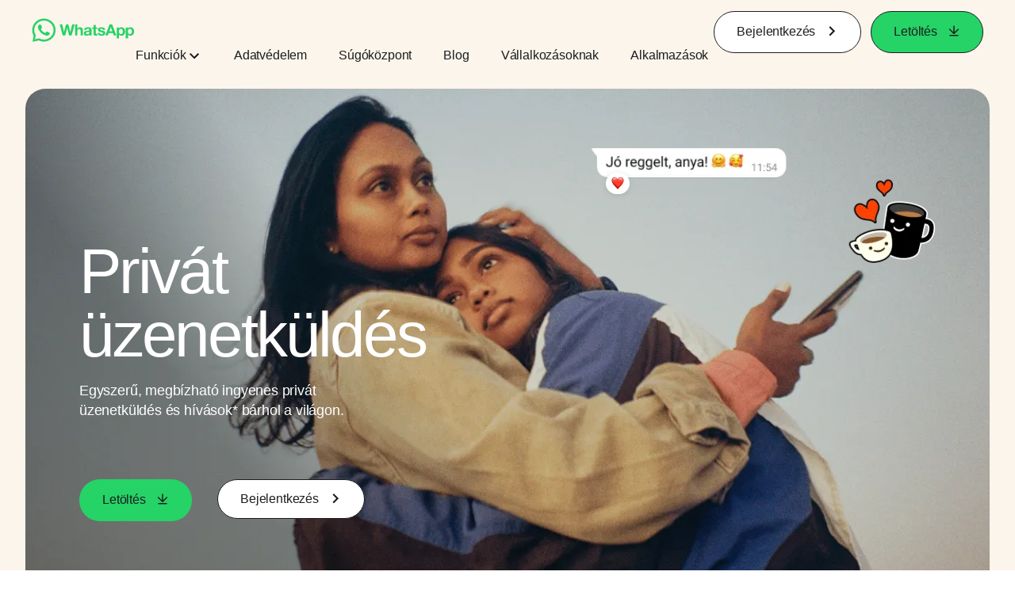

--- FILE ---
content_type: text/html; charset="utf-8"
request_url: https://www.whatsapp.com/?text=https%3A%2F%2Fthecoolcatsclub.biz%2Fwhat-to-do-if-youve-picked-up-a-homeless-cat%2F&lang=hu
body_size: 56333
content:
<!DOCTYPE html>
<html lang="hu" id="facebook" class="no_js">
<head><meta charset="utf-8" /><meta name="referrer" content="origin-when-crossorigin" id="meta_referrer" /><script nonce="uiidqHSa">function envFlush(e){function t(t){for(var n in e)t[n]=e[n]}window.requireLazy?window.requireLazy(["Env"],t):(window.Env=window.Env||{},t(window.Env))}envFlush({"useTrustedTypes":false,"isTrustedTypesReportOnly":false,"ajaxpipe_token":"AXm9YKavA-YHWq6WVcs","stack_trace_limit":30,"timesliceBufferSize":5000,"show_invariant_decoder":false,"compat_iframe_token":"AUdsEZkBGHUhFpVZzSvM6WdCTC0","isCQuick":false,"brsid":"7592139958005117733","promise_include_trace":false});</script><script nonce="uiidqHSa">window.openDatabase&&(window.openDatabase=function(){throw new Error});</script><script nonce="uiidqHSa">_btldr={};</script><script nonce="uiidqHSa">(function(){function e(e){return e.parentElement!==document.body&&e.parentElement!==document.head}function t(e){var t;return e.nodeName==="SCRIPT"||e.nodeName==="LINK"&&((t=n(e))==null?void 0:t.asyncCss)}function n(e){return e.dataset instanceof window.DOMStringMap?e.dataset:null}function r(r){var o;try{if(r.nodeType!==Node.ELEMENT_NODE)return}catch(e){return}if(!(e(r)||!t(r))){var a=(o=n(r))==null?void 0:o.bootloaderHash;if(a!=null&&a!==""){var i=null,l=function(){window._btldr[a]=1,i==null||i()};i=function(){r.removeEventListener("load",l),r.removeEventListener("error",l)},r.addEventListener("load",l),r.addEventListener("error",l)}}}Array.from(document.querySelectorAll('script,link[data-async-css="1"]')).forEach(function(e){return r(e)});var o=new MutationObserver(function(e,t){e.forEach(function(e){e.type==="childList"&&Array.from(e.addedNodes).forEach(function(e){r(e)})})});o.observe(document.getElementsByTagName("html")[0],{attributes:!1,childList:!0,subtree:!0})})();</script><style nonce="uiidqHSa"></style><script nonce="uiidqHSa">__DEV__=0;</script><noscript><meta http-equiv="refresh" content="0; URL=/?text=https%3A%2F%2Fthecoolcatsclub.biz%2Fwhat-to-do-if-youve-picked-up-a-homeless-cat%2F&amp;lang=hu&amp;_fb_noscript=1" /></noscript><title id="pageTitle">WhatsApp | Biztonságos és megbízható ingyenes privát üzenetküldés és hívás</title><meta name="bingbot" content="noarchive" /><link rel="canonical" href="https://www.whatsapp.com?lang=hu" /><link rel="alternate" hreflang="x-default" href="https://www.whatsapp.com" /><link rel="alternate" hreflang="af" href="https://www.whatsapp.com?lang=af" /><link rel="alternate" hreflang="ar" href="https://www.whatsapp.com?lang=ar" /><link rel="alternate" hreflang="az" href="https://www.whatsapp.com?lang=az" /><link rel="alternate" hreflang="bg" href="https://www.whatsapp.com?lang=bg" /><link rel="alternate" hreflang="bn" href="https://www.whatsapp.com?lang=bn" /><link rel="alternate" hreflang="ca" href="https://www.whatsapp.com?lang=ca" /><link rel="alternate" hreflang="cs" href="https://www.whatsapp.com?lang=cs" /><link rel="alternate" hreflang="da" href="https://www.whatsapp.com?lang=da" /><link rel="alternate" hreflang="de" href="https://www.whatsapp.com?lang=de" /><link rel="alternate" hreflang="el" href="https://www.whatsapp.com?lang=el" /><link rel="alternate" hreflang="en" href="https://www.whatsapp.com" /><link rel="alternate" hreflang="es" href="https://www.whatsapp.com?lang=es" /><link rel="alternate" hreflang="et" href="https://www.whatsapp.com?lang=et" /><link rel="alternate" hreflang="fa" href="https://www.whatsapp.com?lang=fa" /><link rel="alternate" hreflang="fi" href="https://www.whatsapp.com?lang=fi" /><link rel="alternate" hreflang="fr" href="https://www.whatsapp.com?lang=fr" /><link rel="alternate" hreflang="ga" href="https://www.whatsapp.com?lang=ga" /><link rel="alternate" hreflang="gu" href="https://www.whatsapp.com?lang=gu" /><link rel="alternate" hreflang="he" href="https://www.whatsapp.com?lang=he" /><link rel="alternate" hreflang="hi" href="https://www.whatsapp.com?lang=hi" /><link rel="alternate" hreflang="hr" href="https://www.whatsapp.com?lang=hr" /><link rel="alternate" hreflang="hu" href="https://www.whatsapp.com?lang=hu" /><link rel="alternate" hreflang="id" href="https://www.whatsapp.com?lang=id" /><link rel="alternate" hreflang="it" href="https://www.whatsapp.com?lang=it" /><link rel="alternate" hreflang="ja" href="https://www.whatsapp.com?lang=ja" /><link rel="alternate" hreflang="kk" href="https://www.whatsapp.com?lang=kk" /><link rel="alternate" hreflang="kn" href="https://www.whatsapp.com?lang=kn" /><link rel="alternate" hreflang="ko" href="https://www.whatsapp.com?lang=ko" /><link rel="alternate" hreflang="lt" href="https://www.whatsapp.com?lang=lt" /><link rel="alternate" hreflang="lv" href="https://www.whatsapp.com?lang=lv" /><link rel="alternate" hreflang="mk" href="https://www.whatsapp.com?lang=mk" /><link rel="alternate" hreflang="ml" href="https://www.whatsapp.com?lang=ml" /><link rel="alternate" hreflang="mr" href="https://www.whatsapp.com?lang=mr" /><link rel="alternate" hreflang="ms" href="https://www.whatsapp.com?lang=ms" /><link rel="alternate" hreflang="nb" href="https://www.whatsapp.com?lang=nb" /><link rel="alternate" hreflang="nl" href="https://www.whatsapp.com?lang=nl" /><link rel="alternate" hreflang="pa" href="https://www.whatsapp.com?lang=pa" /><link rel="alternate" hreflang="pl" href="https://www.whatsapp.com?lang=pl" /><link rel="alternate" hreflang="pt" href="https://www.whatsapp.com?lang=pt" /><link rel="alternate" hreflang="pt-pt" href="https://www.whatsapp.com?lang=pt-pt" /><link rel="alternate" hreflang="ro" href="https://www.whatsapp.com?lang=ro" /><link rel="alternate" hreflang="ru" href="https://www.whatsapp.com?lang=ru" /><link rel="alternate" hreflang="sk" href="https://www.whatsapp.com?lang=sk" /><link rel="alternate" hreflang="sl" href="https://www.whatsapp.com?lang=sl" /><link rel="alternate" hreflang="sq" href="https://www.whatsapp.com?lang=sq" /><link rel="alternate" hreflang="sr" href="https://www.whatsapp.com?lang=sr" /><link rel="alternate" hreflang="sv" href="https://www.whatsapp.com?lang=sv" /><link rel="alternate" hreflang="sw" href="https://www.whatsapp.com?lang=sw" /><link rel="alternate" hreflang="ta" href="https://www.whatsapp.com?lang=ta" /><link rel="alternate" hreflang="te" href="https://www.whatsapp.com?lang=te" /><link rel="alternate" hreflang="th" href="https://www.whatsapp.com?lang=th" /><link rel="alternate" hreflang="fil" href="https://www.whatsapp.com?lang=fil" /><link rel="alternate" hreflang="tr" href="https://www.whatsapp.com?lang=tr" /><link rel="alternate" hreflang="uk" href="https://www.whatsapp.com?lang=uk" /><link rel="alternate" hreflang="ur" href="https://www.whatsapp.com?lang=ur" /><link rel="alternate" hreflang="uz" href="https://www.whatsapp.com?lang=uz" /><link rel="alternate" hreflang="vi" href="https://www.whatsapp.com?lang=vi" /><link rel="alternate" hreflang="zh" href="https://www.whatsapp.com?lang=zh" /><link rel="alternate" hreflang="zh-hk" href="https://www.whatsapp.com?lang=zh-hk" /><link rel="alternate" hreflang="zh-tw" href="https://www.whatsapp.com?lang=zh-tw" /><meta name="viewport" content="width=device-width, initial-scale=1" /><meta name="apple-mobile-web-app-capable" content="yes" /><meta name="description" content="A WhatsApp Messenger seg&#xed;ts&#xe9;g&#xe9;vel tarthatod a kapcsolatot a bar&#xe1;taiddal &#xe9;s a csal&#xe1;doddal. A WhatsApp ingyenes, &#xe9;s vil&#xe1;gszerte egyszer&#x171;, biztons&#xe1;gos &#xe9;s megb&#xed;zhat&#xf3; &#xfc;zenetk&#xfc;ld&#xe9;st &#xe9;s h&#xed;v&#xe1;sokat biztos&#xed;t telefonon." /><meta name="keywords" /><meta property="og:title" content="WhatsApp | Biztons&#xe1;gos &#xe9;s megb&#xed;zhat&#xf3; ingyenes priv&#xe1;t &#xfc;zenetk&#xfc;ld&#xe9;s &#xe9;s h&#xed;v&#xe1;s" /><meta property="og:image" content="https://static.whatsapp.net/rsrc.php/v4/yo/r/J5gK5AgJ_L5.png" /><meta property="og:site_name" content="WhatsApp.com" /><meta property="og:description" content="A WhatsApp Messenger seg&#xed;ts&#xe9;g&#xe9;vel tarthatod a kapcsolatot a bar&#xe1;taiddal &#xe9;s a csal&#xe1;doddal. A WhatsApp ingyenes, &#xe9;s vil&#xe1;gszerte egyszer&#x171;, biztons&#xe1;gos &#xe9;s megb&#xed;zhat&#xf3; &#xfc;zenetk&#xfc;ld&#xe9;st &#xe9;s h&#xed;v&#xe1;sokat biztos&#xed;t telefonon." /><meta property="og:keywords" /><meta property="invite_link_type" /><meta property="invite_link_type_v2" /><meta name="mobile-web-app-capable" content="yes" /><link rel="manifest" href="/data/manifest.json" crossorigin="use-credentials" /><meta name="robots" content="index,follow,noodp" /><link rel="icon" href="https://static.whatsapp.net/rsrc.php/v4/yz/r/ujTY9i_Jhs1.png" /><link type="text/css" rel="stylesheet" href="https://static.whatsapp.net/rsrc.php/v5/yf/l/0,cross/kVqnnGSuZMa.css" data-bootloader-hash="vRp9yOm" crossorigin="anonymous" />
<link type="text/css" rel="stylesheet" href="https://static.whatsapp.net/rsrc.php/v5/ya/l/0,cross/lEUEVhphJJ9.css" data-bootloader-hash="8NoB/lb" crossorigin="anonymous" />
<link type="text/css" rel="stylesheet" href="https://static.whatsapp.net/rsrc.php/v5/yO/l/0,cross/6YvJ07AS1dy.css" data-bootloader-hash="sRXYEyZ" crossorigin="anonymous" />
<link type="text/css" rel="stylesheet" href="https://static.whatsapp.net/rsrc.php/v5/yP/l/0,cross/hX3sIU46F1-.css" data-bootloader-hash="h0aZ8Mz" crossorigin="anonymous" />
<script src="https://static.whatsapp.net/rsrc.php/v4/yf/r/aZUh82_UR0Y.js" data-bootloader-hash="Faplt2a" crossorigin="anonymous"></script>
<script nonce="uiidqHSa">requireLazy(["HasteSupportData"],function(m){m.handle({"clpData":{"6476":{"r":1000,"s":1},"1838142":{"r":1,"s":1},"1958484":{"r":1,"s":1},"1963303":{"r":1,"s":1},"1936894":{"r":1,"s":1},"1848815":{"r":10000,"s":1}},"gkxData":{"1174":{"result":false,"hash":null},"1221":{"result":false,"hash":null},"5163":{"result":false,"hash":null},"5415":{"result":false,"hash":null},"7742":{"result":false,"hash":null},"8068":{"result":false,"hash":null},"8869":{"result":false,"hash":null},"9063":{"result":false,"hash":null},"13382":{"result":false,"hash":null},"15745":{"result":false,"hash":null},"20935":{"result":false,"hash":null},"20936":{"result":false,"hash":null},"21043":{"result":false,"hash":null},"21116":{"result":false,"hash":null},"25572":{"result":false,"hash":null}},"justknobxData":{"1276":{"r":true},"2269":{"r":true},"3323":{"r":true},"3414":{"r":true}}})});requireLazy(["TimeSliceImpl","ServerJS"],function(TimeSlice,ServerJS){(new ServerJS()).handle({"define":[["cr:310",["RunWWW"],{"__rc":["RunWWW",null]},-1],["cr:1078",[],{"__rc":[null,null]},-1],["cr:1080",["unexpectedUseInComet"],{"__rc":["unexpectedUseInComet",null]},-1],["cr:1126",["TimeSliceImpl"],{"__rc":["TimeSliceImpl",null]},-1],["cr:3725",["clearTimeoutWWWOrMobile"],{"__rc":["clearTimeoutWWWOrMobile",null]},-1],["cr:4344",["setTimeoutWWWOrMobile"],{"__rc":["setTimeoutWWWOrMobile",null]},-1],["cr:6108",["CSS"],{"__rc":["CSS",null]},-1],["cr:6640",["PromiseImpl"],{"__rc":["PromiseImpl",null]},-1],["cr:7385",["clearIntervalWWW"],{"__rc":["clearIntervalWWW",null]},-1],["cr:7389",["setIntervalAcrossTransitionsWWW"],{"__rc":["setIntervalAcrossTransitionsWWW",null]},-1],["cr:7391",["setTimeoutAcrossTransitionsWWW"],{"__rc":["setTimeoutAcrossTransitionsWWW",null]},-1],["cr:8958",["FBJSON"],{"__rc":["FBJSON",null]},-1],["cr:8959",["DTSG"],{"__rc":["DTSG",null]},-1],["cr:8960",["DTSG_ASYNC"],{"__rc":["DTSG_ASYNC",null]},-1],["cr:696703",[],{"__rc":[null,null]},-1],["cr:135",["RunBlue"],{"__rc":["RunBlue",null]},-1],["cr:6669",["DataStore"],{"__rc":["DataStore",null]},-1],["URLFragmentPreludeConfig",[],{"hashtagRedirect":false,"fragBlacklist":["nonce","access_token","oauth_token","xs","checkpoint_data","code"]},137],["CookiePrivacySandboxConfig",[],{"is_affected_by_samesite_lax":false},7723],["CometPersistQueryParams",[],{"relative":{},"domain":{}},6231],["CookieDomain",[],{"domain":"whatsapp.com"},6421],["GetAsyncParamsExtraData",[],{"extra_data":{}},7511],["AdsManagerReadRegions",[],{"excluded_endpoints":["\/am_tabular","\/ad_limits_insights","\/ads_reporting","\/column_suggestions","\/customaudiences","\/insights","\/reporting","\/edit","\/adspixels"],"excluded_preloaders":["AdsPEInsightsEdgeDataLoaderPreloader","AdsPEInsightsEdgeSummaryDataLoaderPreloader","AdsPEInsightsColumnPresetDataLoaderPreloader","AdsReportBuilderBusinessViewReportPreloader","AdsReportBuilderAdAccountViewReportPreloader","AdsReportBuilderManageUnifiedReportsPreloader"]},7950],["BootloaderConfig",[],{"deferBootloads":false,"enableLoadingUnavailableResources":true,"enableRetryOnStuckResource":false,"immediatesBugFixKillswitch":true,"jsRetries":[200,500],"jsRetryAbortNum":2,"jsRetryAbortTime":5,"silentDups":true,"timeout":60000,"tieredLoadingFromTier":100,"hypStep4":false,"btCutoffIndex":100,"fastPathForAlreadyRequired":true,"csrOn":false,"nonce":"uiidqHSa","shouldEnableProxyArgs":false,"translationRetries":[200,500],"translationRetryAbortNum":3,"translationRetryAbortTime":50},329],["CSSLoaderConfig",[],{"timeout":5000,"loadEventSupported":true},619],["CookieCoreConfig",[],{"dpr":{"t":604800,"s":"None"},"locale":{"t":604800,"s":"Lax"},"wa_lang_pref":{"t":604800,"s":"None"},"wa_web_lang_pref":{"t":2419200,"s":"Lax"}},2104],["CurrentUserInitialData",[],{"ACCOUNT_ID":"0","USER_ID":"0","NAME":"","SHORT_NAME":null,"IS_BUSINESS_PERSON_ACCOUNT":false,"HAS_SECONDARY_BUSINESS_PERSON":false,"IS_FACEBOOK_WORK_ACCOUNT":false,"IS_INSTAGRAM_BUSINESS_PERSON":false,"IS_WABA_BUSINESS_PERSON":false,"IS_MESSENGER_ONLY_USER":false,"IS_DEACTIVATED_ALLOWED_ON_MESSENGER":false,"IS_MESSENGER_CALL_GUEST_USER":false,"IS_WORK_MESSENGER_CALL_GUEST_USER":false,"IS_WORKROOMS_USER":false,"APP_ID":"256281040558","IS_BUSINESS_DOMAIN":false},270],["ServerNonce",[],{"ServerNonce":"TCoct1XPSyJYvPv_yP7bii"},141],["SiteData",[],{"server_revision":1031667766,"client_revision":1031667766,"push_phase":"C3","pkg_cohort":"BP:whatsapp_www_pkg","haste_session":"20459.BP:whatsapp_www_pkg.2.0...0","pr":2,"manifest_base_uri":"https:\/\/static.whatsapp.net","manifest_origin":null,"manifest_version_prefix":null,"be_one_ahead":false,"is_rtl":false,"is_experimental_tier":false,"is_jit_warmed_up":true,"hsi":"7592139958005117733","semr_host_bucket":"5","bl_hash_version":2,"comet_env":0,"wbloks_env":false,"ef_page":null,"compose_bootloads":false,"spin":0,"__spin_r":1031667766,"__spin_b":"trunk","__spin_t":1767682833,"vip":"57.144.133.32"},317],["SprinkleConfig",[],{"param_name":"jazoest","version":2,"should_randomize":false},2111],["UserAgentData",[],{"browserArchitecture":"32","browserFullVersion":"131.0.0.0","browserMinorVersion":0,"browserName":"Chrome","browserVersion":131,"deviceName":"Unknown","engineName":"Blink","engineVersion":"131.0.0.0","platformArchitecture":"32","platformName":"Mac OS X","platformVersion":"10.15","platformFullVersion":"10.15.7"},527],["PromiseUsePolyfillSetImmediateGK",[],{"www_always_use_polyfill_setimmediate":false},2190],["JSErrorLoggingConfig",[],{"appId":256281040558,"extra":[],"reportInterval":50,"sampleWeight":null,"sampleWeightKey":"__jssesw","projectBlocklist":[]},2776],["DataStoreConfig",[],{"expandoKey":"__FB_STORE","useExpando":true},2915],["CookieCoreLoggingConfig",[],{"maximumIgnorableStallMs":16.67,"sampleRate":9.7e-5,"sampleRateClassic":1.0e-10,"sampleRateFastStale":1.0e-8},3401],["ImmediateImplementationExperiments",[],{"prefer_message_channel":true},3419],["UriNeedRawQuerySVConfig",[],{"uris":["dms.netmng.com","doubleclick.net","r.msn.com","watchit.sky.com","graphite.instagram.com","www.kfc.co.th","learn.pantheon.io","www.landmarkshops.in","www.ncl.com","s0.wp.com","www.tatacliq.com","bs.serving-sys.com","kohls.com","lazada.co.th","xg4ken.com","technopark.ru","officedepot.com.mx","bestbuy.com.mx","booking.com","nibio.no","myworkdayjobs.com","united-united.com","gcc.gnu.org"]},3871],["InitialCookieConsent",[],{"deferCookies":false,"initialConsent":[1,2],"noCookies":false,"shouldShowCookieBanner":false,"shouldWaitForDeferredDatrCookie":false,"optedInIntegrations":[],"hasGranularThirdPartyCookieConsent":false,"exemptedIntegrations":["advertiser_hosted_pixel","airbus_sat","amazon_media","apps_for_office","arkose_captcha","aspnet_cdn","autodesk_fusion","bing_maps","bing_widget","boku_wallet","bootstrap","box","cardinal_centinel_api","chromecast_extensions","cloudflare_cdnjs","cloudflare_datatables","cloudflare_relay","conversions_api_gateway","demandbase_api","digitalglobe_maps_api","dlocal","dropbox","esri_sat","fastly_relay","gmg_pulse_embed_iframe","google_ads_conversions_tag","google_drive","google_fonts_legacy","google_hosted_libraries","google_oauth_api","google_oauth_api_v2","google_recaptcha","here_map_ext","hive_streaming_video","iproov","isptoolbox","jquery","js_delivr","kbank","mathjax","meshy","metacdn","microsoft_excel","microsoft_office_addin","microsoft_onedrive","microsoft_speech","microsoft_teams","mmi_tiles","oculus","open_street_map","paypal_billing_agreement","paypal_fastlane_sdk","paypal_oauth_api","payu","payu_india","plaid","platformized_adyen_checkout","plotly","pydata","razorpay","recruitics","rstudio","salesforce_lighting","shopify_app_bridge","stripe","team_center","tripshot","trustly_direct_debit_ach","turbo_gala","twilio_voice","unifier","unpkg","unsplash_api","unsplash_image_loading","vega","whatsapp_arkose_captcha","yoti_api","youtube_oembed_api"],"nonBlockingBannerPage":false,"consentRequiredForMetaPixel":true},4328],["BootloaderEndpointConfig",[],{"retryEnabled":false,"debugNoBatching":false,"maxBatchSize":-1,"endpointURI":"https:\/\/www.whatsapp.com\/ajax\/bootloader-endpoint\/","adsManagerReadRegions":false},5094],["ServerTimeData",[],{"serverTime":1767682833660,"timeOfRequestStart":1767682833626.5,"timeOfResponseStart":1767682833626.5},5943],["BigPipeExperiments",[],{"link_images_to_pagelets":false,"am_page_load_promise_timeout":false},907],["cr:7730",["getFbtResult"],{"__rc":["getFbtResult",null]},-1],["cr:8906",["goURIWWW"],{"__rc":["goURIWWW",null]},-1],["cr:925100",["RunBlue"],{"__rc":["RunBlue",null]},-1],["cr:7386",["clearTimeoutWWW"],{"__rc":["clearTimeoutWWW",null]},-1],["cr:7390",["setTimeoutWWW"],{"__rc":["setTimeoutWWW",null]},-1],["cr:1003267",["clearIntervalBlue"],{"__rc":["clearIntervalBlue",null]},-1],["cr:896462",["setIntervalAcrossTransitionsBlue"],{"__rc":["setIntervalAcrossTransitionsBlue",null]},-1],["cr:986633",["setTimeoutAcrossTransitionsBlue"],{"__rc":["setTimeoutAcrossTransitionsBlue",null]},-1],["IntlVariationHoldout",[],{"disable_variation":false},6533],["IntlNumberTypeProps",["IntlCLDRNumberType09"],{"module":{"__m":"IntlCLDRNumberType09"}},7027],["AsyncRequestConfig",[],{"retryOnNetworkError":"1","useFetchStreamAjaxPipeTransport":true},328],["DTSGInitialData",[],{},258],["IntlViewerContext",[],{"GENDER":3,"regionalLocale":null},772],["NumberFormatConfig",[],{"decimalSeparator":",","numberDelimiter":"\u00a0","minDigitsForThousandsSeparator":5,"standardDecimalPatternInfo":{"primaryGroupSize":3,"secondaryGroupSize":3},"numberingSystemData":null},54],["SessionNameConfig",[],{"seed":"25UI"},757],["ZeroCategoryHeader",[],{},1127],["ZeroRewriteRules",[],{"rewrite_rules":{},"whitelist":{"\/hr\/r":1,"\/hr\/p":1,"\/zero\/unsupported_browser\/":1,"\/zero\/policy\/optin":1,"\/zero\/optin\/write\/":1,"\/zero\/optin\/legal\/":1,"\/zero\/optin\/free\/":1,"\/about\/privacy\/":1,"\/about\/privacy\/update\/":1,"\/privacy\/explanation\/":1,"\/zero\/toggle\/welcome\/":1,"\/zero\/toggle\/nux\/":1,"\/zero\/toggle\/settings\/":1,"\/fup\/interstitial\/":1,"\/work\/landing":1,"\/work\/login\/":1,"\/work\/email\/":1,"\/ai.php":1,"\/js_dialog_resources\/dialog_descriptions_android.json":0,"\/connect\/jsdialog\/MPlatformAppInvitesJSDialog\/":0,"\/connect\/jsdialog\/MPlatformOAuthShimJSDialog\/":0,"\/connect\/jsdialog\/MPlatformLikeJSDialog\/":0,"\/qp\/interstitial\/":1,"\/qp\/action\/redirect\/":1,"\/qp\/action\/close\/":1,"\/zero\/support\/ineligible\/":1,"\/zero_balance_redirect\/":1,"\/zero_balance_redirect":1,"\/zero_balance_redirect\/l\/":1,"\/l.php":1,"\/lsr.php":1,"\/ajax\/dtsg\/":1,"\/checkpoint\/block\/":1,"\/exitdsite":1,"\/zero\/balance\/pixel\/":1,"\/zero\/balance\/":1,"\/zero\/balance\/carrier_landing\/":1,"\/zero\/flex\/logging\/":1,"\/tr":1,"\/tr\/":1,"\/sem_campaigns\/sem_pixel_test\/":1,"\/bookmarks\/flyout\/body\/":1,"\/zero\/subno\/":1,"\/confirmemail.php":1,"\/policies\/":1,"\/mobile\/internetdotorg\/classifier\/":1,"\/zero\/dogfooding":1,"\/xti.php":1,"\/zero\/fblite\/config\/":1,"\/hr\/zsh\/wc\/":1,"\/ajax\/bootloader-endpoint\/":1,"\/mobile\/zero\/carrier_page\/":1,"\/mobile\/zero\/carrier_page\/education_page\/":1,"\/mobile\/zero\/carrier_page\/feature_switch\/":1,"\/mobile\/zero\/carrier_page\/settings_page\/":1,"\/aloha_check_build":1,"\/upsell\/zbd\/softnudge\/":1,"\/mobile\/zero\/af_transition\/":1,"\/mobile\/zero\/af_transition\/action\/":1,"\/mobile\/zero\/freemium\/":1,"\/mobile\/zero\/freemium\/redirect\/":1,"\/mobile\/zero\/freemium\/zero_fup\/":1,"\/privacy\/policy\/":1,"\/privacy\/center\/":1,"\/data\/manifest\/":1,"\/cmon":1,"\/cmon\/":1,"\/zero\/minidt\/":1,"\/diagnostics":1,"\/diagnostics\/":1,"\/4oh4.php":1,"\/autologin.php":1,"\/birthday_help.php":1,"\/checkpoint\/":1,"\/contact-importer\/":1,"\/cr.php":1,"\/legal\/terms\/":1,"\/login.php":1,"\/login\/":1,"\/mobile\/account\/":1,"\/n\/":1,"\/remote_test_device\/":1,"\/upsell\/buy\/":1,"\/upsell\/buyconfirm\/":1,"\/upsell\/buyresult\/":1,"\/upsell\/promos\/":1,"\/upsell\/continue\/":1,"\/upsell\/h\/promos\/":1,"\/upsell\/loan\/learnmore\/":1,"\/upsell\/purchase\/":1,"\/upsell\/promos\/upgrade\/":1,"\/upsell\/buy_redirect\/":1,"\/upsell\/loan\/buyconfirm\/":1,"\/upsell\/loan\/buy\/":1,"\/upsell\/sms\/":1,"\/wap\/a\/channel\/reconnect.php":1,"\/wap\/a\/nux\/wizard\/nav.php":1,"\/wap\/appreg.php":1,"\/wap\/birthday_help.php":1,"\/wap\/c.php":1,"\/wap\/confirmemail.php":1,"\/wap\/cr.php":1,"\/wap\/login.php":1,"\/wap\/r.php":1,"\/zero\/datapolicy":1,"\/a\/timezone.php":1,"\/a\/bz":1,"\/bz\/reliability":1,"\/r.php":1,"\/mr\/":1,"\/reg\/":1,"\/registration\/log\/":1,"\/terms\/":1,"\/f123\/":1,"\/expert\/":1,"\/experts\/":1,"\/terms\/index.php":1,"\/terms.php":1,"\/srr\/":1,"\/msite\/redirect\/":1,"\/fbs\/pixel\/":1,"\/contactpoint\/preconfirmation\/":1,"\/contactpoint\/cliff\/":1,"\/contactpoint\/confirm\/submit\/":1,"\/contactpoint\/confirmed\/":1,"\/contactpoint\/login\/":1,"\/preconfirmation\/contactpoint_change\/":1,"\/help\/contact\/":1,"\/survey\/":1,"\/upsell\/loyaltytopup\/accept\/":1,"\/settings\/":1,"\/lite\/":1,"\/zero_status_update\/":1,"\/operator_store\/":1,"\/upsell\/":1,"\/wifiauth\/login\/":1}},1478],["DTSGInitData",[],{"token":"","async_get_token":""},3515],["WebDriverConfig",[],{"isTestRunning":false,"isJestE2ETestRun":false,"isXRequestConfigEnabled":false,"auxiliaryServiceInfo":{},"testPath":null,"originHost":null,"experiments":null},5332],["cr:8828",[],{"__rc":[null,null]},-1],["cr:1094907",[],{"__rc":[null,null]},-1],["cr:1183579",["InlineFbtResultImpl"],{"__rc":["InlineFbtResultImpl",null]},-1],["cr:806696",["clearTimeoutBlue"],{"__rc":["clearTimeoutBlue",null]},-1],["cr:807042",["setTimeoutBlue"],{"__rc":["setTimeoutBlue",null]},-1],["FbtResultGK",[],{"shouldReturnFbtResult":true,"inlineMode":"NO_INLINE"},876],["LSD",[],{"token":"AdG93yG7hLQ"},323],["WebConnectionClassServerGuess",[],{"connectionClass":"UNKNOWN"},4705],["IntlPhonologicalRules",[],{"meta":{"\/_B\/":"([.,!?\\s]|^)","\/_E\/":"([.,!?\\s]|$)"},"patterns":{"\/\u0001(.*)('|&#039;)s\u0001(?:'|&#039;)s(.*)\/":"\u0001$1$2s\u0001$3","\/_\u0001([^\u0001]*)\u0001\/":"javascript"}},1496],["FbtQTOverrides",[],{"overrides":{"1_000b6572c6a3f7fe9312e5879dd2e75b":"You'll need to log in with Workplace to continue this video chat.","1_023ac1e3f0ce2980598584f26a784b9f":"Ignore messages","1_028dc427119e6bfbfcd5eb2dd83b2a9e":"View Page status","1_075684469438a60ae5f6813949e94a0d":"Get quote","1_0778dc4cf3fe167942881fecddd5dee2":"Learn more","1_08a3224cc0fd966f2bb0e780c51e6a0b":"New poll","1_0a090165a1d0654210eb444114aabd7c":"Switch between accounts","1_0b9af3d5b6a4de6cb2b17ad5a0beec3a":"Learn more","1_0d0b40d72cd2adc492a402e98e18896f":"Chat notifications","1_0ea6e742163878d88375800514788740":"Invite link","1_0ea7de82b669cced737b30875f15309a":"Local event from Facebook","1_0f008d2991187964d472eceaf9ba28d6":"Featured sticker packs","1_0f48efb82ce58bf43dec6a98dcadc874":"Add your new number","1_0f9fceeb2e66627d9e346dd24e0d6916":"Remove from channel","1_0fee0283487e0259495a07f9e315ad8f":"Your home in Messenger","1_1068c1352d8cbb8919cc2b4a0dbcd9f3":"Hide contact","1_10811a6ece4ca15b10dc22f89805a347":"Customize your chat with {short-name}.","1_117fb24f8ee951759e9435520cc71e70":"More options","1_1248a8548f1b43fd3d9fc77baf835a04":"Contacts only","1_1593f9d2cc4c63f196a61a70eff664cf":"Send to group","1_159aa796a642d08a85379ec9693d25c7":"Opt in","1_1736f6743cf12be3ffc46cd556357e96":"Book now","1_18b8ec487f180574ad865f168eeafa70":"Content not found","1_1905e45a72593e291dda8c774aa4caf4":"Invite people","1_1ac128eda299351dc18567e7a6f31be6":"Hide video","1_1b38f249fefb0fd5ef7912a1fe615d10":"Pinned location","1_1b59f7e84dba4c8754cf60d1bafa6ae5":"Shared stories","1_1cf36465e606a10ef2a48c5dee532085":"Great job, {user_name}!","1_1d36c6e7b1a07971c84821452f9dc407":"Ignore conversation","1_1d89beed629123cabeeea834c345a7fc":"Mute notifications","1_1f209b12cabbe35509c514220825d53b":"New story","1_209b3fb19e7c487ffe3bd85b2adac6db":"Try again","1_20cec0b4386ad8555f8b619ad2c2fb81":"Single pop","1_215afaeceab4d29970af2c11221f79e3":"Web visibility","1_226d5171b148e60fe004a4f3cc53a81b":"Delete group chat?","1_23f5a1596d301feaeb32b47f24dc73a0":"Join call","1_243d55bab0d83c72b2113bfd5ca2e194":"Membership questions","1_25589d7cb1db33911bf18252dbb5155c":"Message history in Inbox","1_2745ba03fa7b9c0f59c0797fb44da204":"Showing in chats","1_27f38b56fa58a394e2d89fbf7288747b":"New sender","1_28ea9e6140b5437477564e5b21353246":"Profile picture","1_2953f6f20942da4f0593b905a4db3d90":"See details","1_2af4c8cb4d30a1aaa744a75187d6b06d":"{number} invited by you","1_2b2898b200686215c54616553499fddf":"Unread messages","1_2b406f4727fff3df7dd970cac1c41536":"Messenger preview","1_2c2ff60e8d5edccadadf61f739b6d87b":"Report story","1_3002f3a3232973642407c2e3830c10f6":"Stop sharing location","1_30ed561a77bfcadb3b66d5960c2a9e05":"Photo reminders","1_313c1c8a5025b45c60712685f0d89c6c":"App visibility","1_33886f5d4a6ede055ec28ddf69251cc5":"Life events","1_3543833b8b31fbb1561d46f2c0b266a8":"Added with theme","1_366d38e456780d92844ab4b39ac1de78":"Not interested","1_37900af383a573c0337521bca05d7955":"Respond to event","1_37ebfbfd36c55a8366f7ba9d528cf7b3":"Chats you can create","1_39339bb4b3f3002e589625a820bf5c7a":"Learn more","1_3a9a1e192465754ec4427995fe1cffb4":"Buy and sell groups","1_3aa3f2c2971602310d482c632c086db8":"Chat hosts","1_3bc7a4f74be5e3dbfdc9b758fa779fff":"Chat plugin","1_3cee79cd9e136ffc84ccfc7082bef6c2":"{number_of_happening_now_events} happening now, {number_of_upcoming_events} upcoming","1_3e8fba90f69e371d19c5b4f79e3f0be7":"Buy and sell groups","1_3f4c233aac1d71d17bee559b932144d3":"See conversation","1_41446ff5d2de26a67626d2ba309c969b":"This video can't be sent","1_4151657ef8e7bc03ab8169e5dcb0d675":"Cancel request","1_41eadd6427237386cc04b60a8ab94a8b":"This chat will show as unread","1_46793f5529ff4a62f831cf9218082b7f":"Unread requests","1_46879d905028aaee9f7297d27c075b50":"See messages","1_46b9f298de3c041a464dbe8ff7f3d978":"Language settings","1_46c8d595559f4232c4a7fe113aac3093":"Get started","1_475781e5e945e3d217b563d6ccd51ecd":"Create prompt","1_489630491bec0288ae7c0bef88ff5ad9":"Show music picker","1_4ad1c9e7de7af0b7d1853ed6863469db":"Snooze for {number_of_hours} hours","1_4b56df30045efb8a5d21ec865d43ec1c":"Approved by you","1_4b9736a9d6cbeb6249b0704870ec383e":"No devices yet","1_4cf8fe13a0639e31c0d73b5aec3b8019":"Something went wrong","1_4d5c8cbda9ac3dfc82b483ecf952a53c":"Open Facebook app","1_4e75a018ef44c107750832d736fcce90":"Send details","1_4ee7496edd4dafc3c2b2a6225f1a6f69":"Nearby places","1_5009586cb3b7953608b1ccc56cb3e630":"See conversation?","1_50c0e7742a3eb3800f3c2fdd5bce8f3a":"Admins & moderators","1_531aa532255f18fbb4386d4ac4bf537d":"Search emoji","1_53e9c4c2a53662ab23979d6cd79d4417":"Stop sharing","1_5490d986c6908e35ac70ae79cca740fc":"Switch account","1_55c0717e522433cf319a51f6ed6d4d09":"No messages","1_55c2f7ac43fba60f684a0a0dfd01bb89":"Edit avatar","1_55e31911698e89d3b19d4c703079cdf2":"{content} Learn more","1_56d2098fc23416108de3ceae0fd6c158":"See link","1_599d20d959e0009397c73fb9edb426dd":"Private post","1_5af9abe8c5f4d9bcce27117d09ca6932":"Start call","1_5e86ca443695bbd6605bcd169ee35a74":"Group updates","1_5f0a4852946206863aa44a9ec3f87708":"Send to group","1_60a7a58934bd27cbaf2058b53ff745f6":"Leave game","1_60eb52f4ce4a109523fbfa8e90244331":"Live location","1_617aeb029449c78895903ece88034b31":"Show picture-in-picture","1_61cb9f934ffb6b5f8cc4cb95757125d4":"Invalid time","1_6315107c7594ac961c8dac9aabbb957a":"Add to her picture","1_64b1b9a14a334d3cce48f22f2b03e7c2":"Not now","1_6544e705bd98780c45018863ca564aa1":"Block messages","1_6582285731ad9288ac97889beeca82f3":"Avatar settings","1_66402d631b18879269b46a49f95a0a4e":"Noise suppression","1_6689492f38a51b5cb39982dd8a0e7f00":"Account details","1_678bfb1d36a580695ccbb699c8fd1bd2":"Logging in\u2026","1_6795cc13b37b3be61a143c35c9c65382":"Recently shared","1_6a9a0529abd169ff91b49b4022dbf5a5":"Buy and sell groups","1_6b124b9a53cd1299ad43ceef50dcd0e2":"Unread chats","1_6d2f04c835bd2e9e555649e2f121fd5f":"Introducing AI stickers","1_6dc5cc58c44e3791e14cdb69816e8a3f":"Product catalog terms","1_6ec9c14f5b6103937c24960c6ae37947":"SMS messages","1_7008293f762c6b49632496bd6aad21ff":"Suggested chats","1_70190249ea4fa344ffbe77fd48af796f":"Pause chat?","1_701d063f9d93574540e7a4aa27d2f86d":"Message reactions","1_7052e2f38bec805609d7986562d34ed0":"Your reactions","1_72920428a45b969c9dad788a656c323c":"Skip to details and actions","1_7341e8b3089e0af586ed3b9682c2b5cf":"View call","1_73761caf2fde503928bfdbd48c983136":"See conversation?","1_7808c5327cf430807c173fa11ac0cc26":"Learn more","1_7930f1b92ced21f16265c1ab07265964":"Chats you can join","1_7bf132b7beb84dbc96f9cc6a1caef3a3":"Last name","1_7c5789ad7c9455a96fa0b8d3edaf1dd0":"View profile","1_7e3e738782f1887fbcebca5e62902a72":"See group","1_7f626e74849fb5ad4a61825532fb6054":"Confirm your identity","1_801af62106d995c8b376a512e2146039":"Block messages","1_806d0518a4e1e599c196185438e2b79c":"Change image","1_83a0754dbad2db42dcbe0e8900e6b48a":"AI-assisted message","1_84698e2e6128e955605ddff2615c2771":"In transit","1_88b60e4824d116c36468b700b6287e2f":"Your location","1_8a1749bf031ab122983b76b370a86be3":"Learn more","1_8bc33223ef4caf9b437b812c2772d946":"Create poll","1_8c84ed97d7d84a31c72b1c75300a9461":"Delete chat?","1_8dea727922641bc0de681cb214274b2f":"View AR object","1_8e82c5b24398a0887342f439b66ce8c3":"{user}'s location","1_8ea29d4da797ad3ae8fa2b3626b2a50c":"Disabled chat","1_8ef9ffb962319c095470bb46de00beaa":"Current location","1_9025bb6bcf560d6de6cfd22af6eaec97":"All chats menu","1_9050fb0878cf1e782d24779cf780114c":"Recent calls","1_91d783db2fb886ee4801ae5e0a86e04c":"Channel admin","1_92255cd3d8f183d6dcb03b606a3445c2":"Recent searches","1_925dfeb7269a4b97e5035aede422151c":"Upload contacts","1_92b1a4d18dca5da9ac47d17733885fc2":"How to add friends on Messenger Kids","1_93183c880d14f092e5d9617d9a246a74":"Read receipts","1_939fba302a75b306e132ccb37e09a148":"Ignore group","1_944401d1748eeaa9a66e62241477695e":"View details","1_948415d2b551fa7c8b50376738732e5b":"Community members","1_9626d7ac31beaf24bbd48f4842bf4744":"{num_activities} activities","1_9645bee1f9dba4ee355d68df18cb1102":"Contact card","1_96cc0d1d8acdfbcc9fe4623a53183f99":"No more posts","1_983e4f9e7f9ecfdb8a2d0aa8247942de":"More conversations","1_99dd31ad1b3145dfb03b7b4b097f28d5":"Send current location","1_9ed1ff8f2501b81918e505f6e17fd362":"Send separately","1_a1195adc52046789d21a0ae117244224":"Creating poll","1_a12b852de26a50e5b6986edc7fa2705e":"Account created","1_a2ed1fddb5b17414f3b7941385713361":"Suggested people","1_a3d27f40032c3217f0934bcd46d52392":"Learn more","1_a3f05430c2d2c4a7949a503649a0941d":"4 things to know about your information","1_a4694c6ccbc990026015c70c944fe25e":"Cover photo","1_a64a04c8ea9a8cf38124918e78c71b60":"You've blocked this account.","1_a7a430455b6aaba0be1cf776314c8e70":"Learn more","1_a7e141af65d2cd2dc972d3c094d2ce4f":"Charge your Bluetooth keys regularly.","1_a8fd7153d9fbad9cece5913d6268813c":"Voice and video calling","1_a96a641ba1f4b43910fab6d1b55c9b17":"Not now","1_a9c08e1b18c1bceb358a7bf4a1aee0aa":"View profile","1_ab80b68f0048ce8515584d069d120405":"Submit a report","1_abd30739736c002c9a49c782066cbe86":"Save changes","1_add682c72addd3a0d8b6fcab3720aadc":"Turn on","1_aeb4b99dd7b73001a4f730b4a9120e04":"Try again","1_aec2472fe4a2eaccb817d6111a4c0d39":"Video call","1_af9c98d11efedfee4f1301601a67874a":"Double knock","1_afc0eae78aa06ac4e92bf98ac3a03177":"Ignore group","1_b0308bd1c93ff21594fabd353bda0a2a":"Red\/green","1_b14ffeb649c54cac70fe09d9f7780889":"Open sticker, emoji and GIF keyboard.","1_b22b6c4a8dd3ff71f35d007751cd87b0":"Get the Messenger app","1_b2cea7ff1ee86133589fc73e5f2f3f9d":"You can turn this off at any time in your Parent Dashboard.","1_b32cee1f96ea285d99c5ca73d4eb725f":"Date of birth","1_b3dd269103f0d9b89d9bdb677dbd8887":"Invalid link","1_b3ecf06a63fd5147cac3c083201ac7eb":"Data saver","1_b42224e77c208d4ee532f212f5fe7a47":"Learn more","1_b449f7098ace13c92ffc9bb9d5a5bb6f":"Live description (optional)","1_b45945f81d03ceaf6f9441f2eeeec891":"Contact us","1_b4c7d1e15b39ef2c3956027bb4d6cd11":"Placed on {date} \u00b7 Canceled","1_b6392edec7f022a20e9867eb0b24de7b":"Featured Facebook photos","1_b6f50b519cec90102cc5b62361a81288":"Mute notifications","1_b81d470fc8105e7a7896e7cffb0ceeed":"Add contact","1_b9143060878dce3a509e6bc2548b82f2":"Search for adults","1_b997548b5fdd3a2dee73c3392135d911":"{number} invited by you","1_ba4838bc3349d125cfb867715cada2f9":"Update build","1_bbc5d4c00b66cc87bd1e6f8ab51fc102":"Call with video","1_bbd9c674819da6d44ca09fa575180083":"Videos to send","1_bc1a68f2efbc9ac36f13fe05f5d65e51":"Unmute notifications","1_bc5ed53c58ed1544e3e014e9d7dee341":"Creating community","1_bf841bb55b37d0620ef1b2bea096b95f":"You waved at {$recipient}.","1_bfbf4cbd94a30fe78e2c6243fbaedb73":"No internet connection","1_bfef0efc933e18bc735d53351af694e0":"Photos to send","1_c174849dd6b0df72ce6c611bda774209":"Add option","1_c21bf170fea995d887a6b64c13639323":"Double pop","1_c6f4d12c2c30c1986800afdd50f373cd":"Preview chat","1_c794c37e69d7f325e9a433f02ba8790b":"Message requests","1_c8077b6c0597db47a0485bc0f32e9980":"Your avatar","1_c921177d0d05ed9c9b95487f15422056":"Delete channel","1_c94482ebd9b72b746183c50a4d4208d6":"Send a like","1_cb73b265ac209451363883bed772c9bb":"Play together","1_cc78ccf039dccf8d1dea818b85eab80d":"More people","1_cd6b327676433f7b3c3515f206c0b82a":"{phone_number} \u2022 Phone contact","1_cdc01fc97f5a6cf6ba07c7bcc4fe11e1":"Add question","1_cde9138094eb836637af973172431d53":"{name1} wants to add {lastPendingKifTargetName} as a friend","1_ce3d72055f43aaf90d886ab0017ca08c":"Recent articles","1_cef77356ede0b83cf0465641b0719a42":"Problem with Bluetooth or audio source","1_d29c32cd116f7833d1f496f064788d8c":"Report someone in this chat","1_d3e1e228c31890a4aba20db8d31fd323":"Notification control","1_d7bbd024b73557f1cf0914a38113498d":"Block messages","1_d8de8ea2ef707a7aace4a752b147d8f1":"Mark as read","1_d9f5379b09800045f33f218dc5408f64":"Welcome message","1_dbd60e7eb18c870f9603d90f44f244ab":"Group chats","1_dc6a01243c06b93a27cbe6c6d6c795f3":"Camera roll","1_dcabb4806e92c408bd735494ddd92a6c":"Draw a necklace","1_dee291c2ba2b66491a65be6138906278":"Hidden group","1_df45795d00cab7a89a5557f9a392a7b2":"You opened this chat from {Origin Domain}","1_df57e221cb0b224e5a0090f7dcef6677":"Forward limit reached","1_df848a5c2d023027ac455f8321243645":"Report buyer","1_e11f9f6dcd24ac5786c0eb8ff1851e1b":"Update information?","1_e12cc3ec2ab93b6916804e5e1f6a336f":"Add to story","1_e146ca287d980280ff6dabc5d32b2713":"Leave conversation?","1_e250ac43039a943db6bd1855c02f6c39":"Learn more","1_e27604669dde9743f8c4a735e650e5a6":"Thanks for being a superstar in this chat!","1_e57e0918dc3eb089646890b6bb915dc0":"Choose kids for {name1}, {name2} and {name count} others to chat with","1_e7861583dd9505c6c9a5dd36aca38d3b":"Unblock messages","1_e809c2825e3b050976f7ca22f1532032":"Faster messaging","1_e8d7d977b19c2aa1894496a663c986dc":"Blue\/yellow","1_ea8ff502404e09cf262e602989d843d8":"Go to recent chats","1_eceb9aa9398269f52436f1a1a7ee41b4":"Send to group","1_ee9abb17ff7ad017ae988a02f8f5beae":"Top friends","1_eec0e983014426e06f0c4077e7333275":"Unblock messages?","1_ef4b4300b7a1f0319566068f5568c938":"Updating poll","1_f165e0191456b0373edec046de3290d5":"Active now","1_f2010c43a90ee7c3b7d6d3cab66ef06e":"Social networking","1_f33ba2aba991e0820ccfef1ac81c4c14":"Recommended communities","1_f580546da084946da3d6f61e3cc636da":"Channel settings","1_f5d924ee511bdbc00c3dd05a10fe8260":"Please update your app","1_f816fc32554f392be8655ee6db8f7dd5":"Continue with PayPal","1_f90fb65f92ad8ac33f140b8be3c9eed1":"Invalid file format","1_f919ada00521135434fd084a87e64542":"Add photos","1_fa663c0ee32eeae58fd133765c35f905":"Learn more","1_fba7ed548a73364cce9a2ad6e168b798":"Audio call","1_fd3afb0fabe31263a19dac9f61fb0d4f":"Look up info","1_fd7ada49a7f6f2ab82454ec27b9c6725":"Couldn't remove message","1_fdf2eec743eaf4ee4b25a683f71525c6":"Add a profile picture","1_fe84ad51b794fd555ef027662cbb6f2e":"Event creation","1_ff1c542ee2c5bb59ee27ade5e7e52cb4":"Resume chats","1_ff6b115a8a131f9f1b4b8c9c80ec38d4":"For families"}},551],["AnalyticsCoreData",[],{"device_id":"$^|AcbiI7RBp8Yj4w6U7KfMGM60u0tusnea7dbwqP_sd5c8llR9zsHu0IYLehodQAG4014NWKTK8F63kg0ZuZY6QiE|fd.AcZuUhW5hAYjCK-oLzBuNLhhwU6khmIoX1uotM1jXcuDszIfTEwwueakl25MRqVlZzw7OWgjXvnmz-8qDJxr-e7D","app_id":"256281040558","app_version":"1031.667.766.0 (1031667766)","enable_bladerunner":false,"enable_ack":true,"push_phase":"C3","enable_observer":false,"enable_cmcd_observer":false,"enable_dataloss_timer":false,"enable_fallback_for_br":true,"queue_activation_experiment":false,"max_delay_br_queue":60000,"max_delay_br_queue_immediate":3,"max_delay_br_init_not_complete":3000,"consents":{},"app_universe":1,"br_stateful_migration_on":true,"enable_non_fb_br_stateless_by_default":false,"use_falco_as_mutex_key":false,"is_intern":false},5237]],"require":[["markJSEnabled"],["URLFragmentPrelude"],["Primer"],["BigPipe"],["Bootloader"],["TimeSlice"],["AsyncRequest"],["ODS"],["FbtLogging"],["IntlQtEventFalcoEvent"],["RequireDeferredReference","unblock",[],[["AsyncRequest","ODS","FbtLogging","IntlQtEventFalcoEvent"],"sd"]],["RequireDeferredReference","unblock",[],[["AsyncRequest","ODS","FbtLogging","IntlQtEventFalcoEvent"],"css"]]]});});</script></head><body id="top-of-page" class="_2ywk _9sca _af-3 _aicv _9v92 hu chrome webkit mac x2 Locale_hu_HU" dir="ltr"><script type="text/javascript" nonce="uiidqHSa">requireLazy(["bootstrapWebSession"],function(j){j(1767682833)})</script><div data-testid="whatsapp_www_full_page" class="_2ywh _li _9kh2" style="visibility: hidden"><div class="_2y_d _9rxy _9v92"><div class="_adhc"><a href="#content-wrapper" class="_aeal _asnw _9vcv" role="link" data-ms="&#123;&quot;creative&quot;:&quot;link&quot;&#125;" id="u_0_0_lW"><span class="_advp _aeam">Ugrás a tartalomra</span></a><header class="_af-2 _afwk" data-testid="whatsapp_www_header" id="u_0_1_42"><div class="_afvx"><div class="_afvy"><div class="_af8g"><button class="_afvu _ain3 _9vcv" role="button" data-ms-clickable="true" data-ms="&#123;&quot;creative&quot;:&quot;link&quot;,&quot;creative_detail&quot;:&quot;Header_WhatsApp_MobileHamburgerMenu_Open&quot;&#125;" id="u_0_2_zk"><span class="_advp _aeam"><svg width="25" height="33" viewBox="0 0 25 33" fill="none" class="_aupm"><line x1="1.04297" y1="12.75" x2="23.543" y2="12.75" stroke="currentColor" stroke-width="1.5" stroke-linecap="round"></line><line x1="1.04297" y1="16.75" x2="23.543" y2="16.75" stroke="currentColor" stroke-width="1.5" stroke-linecap="round"></line><line x1="1.04297" y1="20.75" x2="23.543" y2="20.75" stroke="currentColor" stroke-width="1.5" stroke-linecap="round"></line></svg></span></button><nav class="_9t0g" id="u_0_3_rn"><button class="_9t0i _ain3 _9vcv" role="button" data-ms-clickable="true" data-ms="&#123;&quot;creative&quot;:&quot;link&quot;,&quot;creative_detail&quot;:&quot;Header_WhatsApp_MobileHamburgerMenu_Close&quot;&#125;" id="u_0_4_YH"><span class="_advp _aeam"><svg width="16" height="16" fill="none" class="_9s6z"><path fill-rule="evenodd" clip-rule="evenodd" d="M15.495 1.353L14.364.222 7.859 6.727 1.637.505.507 1.636l6.22 6.222-6.505 6.506 1.131 1.131L7.86 8.99l6.79 6.79 1.13-1.132-6.788-6.79 6.504-6.504z" fill="currentColor"></path></svg></span></button><svg width="101" height="22" viewBox="0 0 101 22" fill="none" role="image" aria-label="WhatsApp-log&#xf3;" class="_af87 _9t0j" xmlns="http://www.w3.org/2000/svg"><g clip-path="url(#clip0_4057_1490)"><path d="M39.9672 12.7979H39.9378L38.0929 5.5H35.87L33.9867 12.7095H33.9563L32.2524 5.50442H29.8828L32.741 16.0887H35.1456L36.9442 8.8847H36.9747L38.8049 16.0887H41.1644L44.0632 5.50442H41.7342L39.9672 12.7979ZM51.3063 9.08484C51.079 8.80102 50.7793 8.58095 50.4375 8.44682C49.9861 8.28004 49.5057 8.20226 49.0236 8.21793C48.5915 8.22441 48.1667 8.32846 47.7824 8.52201C47.3438 8.73736 46.9802 9.07519 46.7375 9.49286H46.6923V5.50442H44.5484V16.0887H46.6923V12.0715C46.6923 11.2908 46.8232 10.7298 47.085 10.3885C47.3468 10.0472 47.7703 9.87693 48.3556 9.87766C48.869 9.87766 49.2278 10.0336 49.4287 10.3454C49.6295 10.6572 49.7311 11.1283 49.7311 11.7608V16.0887H51.875V11.3748C51.8783 10.9393 51.8352 10.5046 51.7464 10.0778C51.6766 9.71894 51.5263 9.37976 51.3063 9.08484ZM60.1528 14.3825V10.4018C60.1528 9.93664 60.0471 9.56326 59.8358 9.28166C59.6236 8.99813 59.3434 8.77025 59.0199 8.61822C58.6711 8.45612 58.2982 8.34902 57.9153 8.30086C57.5193 8.247 57.1201 8.21967 56.7203 8.21904C56.2857 8.21856 55.8522 8.26042 55.426 8.34399C55.0186 8.41981 54.6272 8.56262 54.2683 8.76639C53.9282 8.96066 53.6386 9.22935 53.422 9.55147C53.1859 9.92121 53.055 10.3461 53.0429 10.7822H55.1868C55.2274 10.3675 55.3696 10.0701 55.6111 9.89757C55.8526 9.72507 56.1911 9.62776 56.6154 9.62776C56.7947 9.62695 56.9738 9.63915 57.1513 9.66425C57.3063 9.68442 57.4555 9.7348 57.5903 9.81242C57.7178 9.88786 57.8223 9.99558 57.8927 10.1242C57.9759 10.2924 58.0147 10.4783 58.0055 10.665C58.0166 10.7571 58.0044 10.8505 57.9702 10.9371C57.936 11.0236 57.8807 11.1006 57.8092 11.1614C57.6386 11.2884 57.4412 11.3765 57.2315 11.4191C56.9581 11.4842 56.6801 11.529 56.3998 11.5529C56.0861 11.5831 55.7687 11.6225 55.4475 11.6712C55.1239 11.7211 54.8033 11.7883 54.4872 11.8724C54.1846 11.949 53.8978 12.0766 53.6398 12.2495C53.3869 12.4249 53.1793 12.6559 53.0339 12.924C52.8663 13.2578 52.786 13.6271 52.8003 13.9988C52.791 14.3503 52.8607 14.6995 53.0045 15.0216C53.1324 15.2994 53.3258 15.5435 53.5687 15.7337C53.8198 15.9259 54.1075 16.0669 54.415 16.1484C54.7549 16.2401 55.1062 16.2851 55.4588 16.2822C55.9401 16.2822 56.4188 16.2125 56.8794 16.0754C57.3398 15.9383 57.7567 15.6878 58.0902 15.3478C58.0997 15.4748 58.1174 15.6011 58.1432 15.726C58.1679 15.8488 58.2007 15.97 58.2414 16.0887H60.4191C60.2988 15.8687 60.2266 15.6265 60.207 15.3777C60.1677 15.0474 60.1496 14.715 60.1528 14.3825ZM58.0089 13.1219C58.0065 13.2807 57.9941 13.4391 57.9717 13.5963C57.9434 13.8029 57.874 14.002 57.7674 14.1823C57.6424 14.3885 57.4652 14.5595 57.2529 14.6788C57.022 14.8174 56.6943 14.8867 56.2701 14.8867C56.1027 14.8869 55.9358 14.8717 55.7713 14.8414C55.6214 14.8163 55.4778 14.7634 55.3482 14.6855C55.2266 14.6113 55.1272 14.5067 55.0604 14.3825C54.9857 14.2354 54.9492 14.0724 54.9544 13.9081C54.9482 13.7388 54.9847 13.5706 55.0604 13.4183C55.1284 13.2931 55.224 13.1843 55.3403 13.0998C55.4643 13.0116 55.6023 12.944 55.7488 12.8997C55.9047 12.8503 56.0638 12.8108 56.2249 12.7814C56.3964 12.7526 56.5635 12.7261 56.7383 12.7073C56.9132 12.6885 57.0769 12.6619 57.2303 12.6332C57.3789 12.6055 57.5255 12.5686 57.6693 12.5226C57.794 12.4848 57.9093 12.4219 58.0078 12.338L58.0089 13.1219ZM64.1642 6.12585H62.0203V8.42471H60.7136V9.83343H62.0135V14.3548C61.9994 14.677 62.0669 14.9976 62.2099 15.2881C62.3322 15.5183 62.5184 15.7099 62.747 15.841C62.9913 15.9752 63.2593 16.063 63.5369 16.0997C63.8495 16.145 64.1652 16.1672 64.4813 16.1661C64.6946 16.1661 64.9101 16.1661 65.1324 16.1517C65.3351 16.1442 65.5371 16.1242 65.7372 16.092V14.4577C65.6322 14.4794 65.526 14.4946 65.419 14.503C65.3062 14.513 65.1933 14.5185 65.0715 14.5185C64.7093 14.5185 64.4666 14.4577 64.3448 14.3394C64.2229 14.221 64.1642 13.9844 64.1642 13.6284V9.83343H65.7372V8.42471H64.1609L64.1642 6.12585ZM73.0412 12.7294C72.9004 12.489 72.7079 12.2815 72.477 12.1212C72.2347 11.9531 71.9686 11.8205 71.6872 11.7276C71.3904 11.6303 71.0846 11.5462 70.7721 11.4766C70.4595 11.4069 70.1729 11.3428 69.8806 11.2842C69.617 11.2322 69.3567 11.1653 69.1009 11.084C68.8998 11.0236 68.7128 10.9252 68.5503 10.7943C68.4816 10.7387 68.4267 10.6685 68.39 10.589C68.3532 10.5094 68.3355 10.4227 68.3381 10.3354C68.3301 10.2004 68.3717 10.067 68.4555 9.95949C68.535 9.86413 68.6363 9.78838 68.7511 9.73834C68.8738 9.68781 69.0035 9.65539 69.1359 9.64214C69.2672 9.63067 69.399 9.62588 69.5308 9.62776C69.8769 9.61913 70.2199 9.69274 70.5306 9.84228C70.8116 9.98492 70.9684 10.2591 70.9977 10.665H73.0401C73.0181 10.2476 72.8905 9.84215 72.6689 9.48512C72.4705 9.18134 72.2043 8.92573 71.8903 8.73764C71.5618 8.54356 71.2007 8.40804 70.824 8.33735C70.4187 8.25746 70.0063 8.21782 69.5929 8.21904C69.1766 8.21856 68.7611 8.25557 68.3517 8.32961C67.9689 8.39644 67.6006 8.52696 67.2628 8.71552C66.9424 8.89543 66.6743 9.15277 66.4842 9.46301C66.2738 9.83422 66.1719 10.2551 66.1897 10.6793C66.1801 10.9771 66.2534 11.2718 66.4018 11.5319C66.5429 11.7639 66.7358 11.9617 66.966 12.1102C67.2105 12.269 67.4763 12.3936 67.7559 12.4806C68.0527 12.5746 68.3584 12.6564 68.6699 12.725C69.2785 12.8405 69.8778 12.9994 70.4629 13.2004C70.8917 13.3575 71.1061 13.5945 71.1061 13.9114C71.1128 14.0773 71.0649 14.2409 70.9695 14.3781C70.8804 14.5001 70.7648 14.6013 70.631 14.6744C70.4897 14.7505 70.3376 14.8053 70.1797 14.837C70.0233 14.8713 69.8637 14.8891 69.7035 14.89C69.4973 14.8904 69.2918 14.8655 69.0919 14.8159C68.9051 14.7705 68.7282 14.6926 68.5695 14.5859C68.4172 14.4809 68.2904 14.3442 68.1982 14.1857C68.0989 14.006 68.0495 13.8039 68.0549 13.5996H66.0058C66.0079 14.0503 66.1304 14.4925 66.3612 14.8823C66.5702 15.2155 66.8548 15.4971 67.1928 15.705C67.5488 15.9187 67.9409 16.0684 68.3505 16.1473C68.7877 16.2371 69.2332 16.2819 69.6798 16.2811C70.1193 16.2815 70.5577 16.2393 70.9887 16.155C71.3942 16.0787 71.7815 15.9286 72.1306 15.7127C72.4906 15.4941 72.7842 15.1849 72.9808 14.8173C73.1775 14.4498 73.2701 14.0373 73.2489 13.6228C73.2589 13.3128 73.1862 13.0056 73.0379 12.7316L73.0412 12.7294ZM77.3054 5.50221L73.2229 16.0864H75.6117L76.4591 13.7301H80.4965L81.3123 16.0864H83.7789L79.7382 5.50442L77.3054 5.50221ZM77.0797 11.9952L78.4868 8.11178H78.5162L79.8781 11.9952H77.0797ZM91.1958 9.46301C90.901 9.08458 90.5236 8.77554 90.0911 8.5585C89.5984 8.32016 89.0539 8.20326 88.5046 8.21793C88.0449 8.2122 87.5897 8.3082 87.1731 8.49879C86.7585 8.6995 86.4132 9.01519 86.1801 9.40661H86.1497V8.42471H84.1073V18.7723H86.2512V15.141H86.2806C86.5324 15.5079 86.88 15.8019 87.2871 15.9925C87.7049 16.1874 88.1626 16.2865 88.6253 16.2822C89.1467 16.2919 89.6627 16.1781 90.1295 15.9504C90.5492 15.7399 90.9161 15.4408 91.2037 15.0747C91.4968 14.6981 91.715 14.2709 91.8469 13.8152C91.9883 13.3336 92.0593 12.8347 92.0579 12.3335C92.0596 11.8051 91.9886 11.2788 91.8469 10.7689C91.7168 10.2969 91.4958 9.85367 91.1958 9.46301ZM89.8203 13.1839C89.7669 13.4585 89.6617 13.7211 89.51 13.9579C89.2538 14.3106 88.8755 14.56 88.4456 14.6597C88.0157 14.7594 87.5634 14.7025 87.1731 14.4997C86.9377 14.3673 86.738 14.1815 86.5909 13.9579C86.4384 13.7207 86.331 13.4585 86.2738 13.1839C86.2078 12.8871 86.1749 12.5842 86.1756 12.2805C86.1746 11.9717 86.2045 11.6635 86.2648 11.3605C86.3191 11.0821 86.4246 10.8157 86.5762 10.5743C86.721 10.3486 86.9177 10.1593 87.1506 10.0214C87.4184 9.86766 87.725 9.79102 88.0352 9.80026C88.3403 9.7922 88.6415 9.86887 88.9041 10.0214C89.1398 10.1625 89.3391 10.3552 89.4863 10.5842C89.642 10.8274 89.7521 11.0959 89.8113 11.3771C89.8774 11.6746 89.9103 11.9782 89.9095 12.2827C89.9112 12.585 89.8829 12.8869 89.8248 13.1839H89.8203ZM100.406 10.7744C100.277 10.3003 100.056 9.85506 99.7546 9.46301C99.4602 9.08463 99.0831 8.77558 98.651 8.5585C98.1579 8.32033 97.613 8.20343 97.0634 8.21793C96.6041 8.21255 96.1494 8.30855 95.733 8.49879C95.3183 8.69981 94.9728 9.01539 94.7389 9.40661H94.7096V8.42471H92.6627V18.7723H94.8066V15.141H94.8371C95.0888 15.5076 95.4359 15.8016 95.8425 15.9925C96.2603 16.1874 96.718 16.2865 97.1808 16.2822C97.7024 16.2919 98.2188 16.1781 98.686 15.9504C99.1054 15.7398 99.4719 15.4407 99.7591 15.0747C100.052 14.6981 100.27 14.2709 100.402 13.8152C100.545 13.3337 100.616 12.8348 100.614 12.3335C100.618 11.8072 100.55 11.2827 100.41 10.7744H100.406ZM98.3746 13.1839C98.3217 13.4587 98.2165 13.7213 98.0643 13.9579C97.9058 14.1956 97.6894 14.3909 97.4345 14.5261C97.1797 14.6612 96.8945 14.732 96.6047 14.732C96.3149 14.732 96.0297 14.6612 95.7749 14.5261C95.5201 14.3909 95.3036 14.1956 95.1452 13.9579C94.9931 13.7205 94.8857 13.4584 94.8281 13.1839C94.7626 12.887 94.7297 12.5842 94.7299 12.2805C94.7293 11.9716 94.7595 11.6635 94.8202 11.3605C94.8787 11.0812 94.9888 10.8147 95.1452 10.5743C95.2906 10.3491 95.4872 10.1599 95.7195 10.0214C95.9873 9.86766 96.2939 9.79102 96.6042 9.80026C96.9093 9.79208 97.2105 9.86876 97.473 10.0214C97.7091 10.1625 97.9088 10.3551 98.0564 10.5842C98.2121 10.8274 98.3222 11.0959 98.3814 11.3771C98.4475 11.6746 98.4804 11.9782 98.4795 12.2827C98.4776 12.5854 98.4454 12.8872 98.3836 13.1839H98.3746Z" fill="currentColor"></path><path d="M25.9306 10.5046C25.8259 7.69499 24.6176 5.0336 22.5581 3.07618C20.4986 1.11877 17.7471 0.0166645 14.8781 3.00753e-06H14.8239C12.8918 -0.00140293 10.9927 0.490142 9.31337 1.42627C7.63402 2.3624 6.23232 3.71085 5.24619 5.33895C4.26006 6.96705 3.72348 8.8187 3.68925 10.7117C3.65501 12.6047 4.12431 14.4738 5.05095 16.1351L4.067 21.9049C4.0654 21.9167 4.06639 21.9288 4.0699 21.9402C4.07342 21.9516 4.07937 21.9622 4.08738 21.9712C4.09539 21.9802 4.10526 21.9874 4.11634 21.9924C4.12742 21.9974 4.13945 22 4.15163 22H4.16856L9.99215 20.7306C11.4968 21.4385 13.1446 21.8059 14.8137 21.8054C14.9198 21.8054 15.0259 21.8054 15.1319 21.8054C16.6002 21.7643 18.0456 21.4387 19.3847 20.8474C20.7238 20.256 21.9302 19.4106 22.9342 18.36C23.9381 17.3093 24.7198 16.0742 25.2341 14.726C25.7484 13.3777 25.9851 11.943 25.9306 10.5046ZM15.0766 19.909C14.9886 19.909 14.9006 19.909 14.8137 19.909C13.3386 19.9108 11.8846 19.5649 10.5744 18.9006L10.2765 18.748L6.32716 19.6624L7.05609 15.747L6.88683 15.4661C6.07843 14.1155 5.64301 12.5818 5.62344 11.0161C5.60386 9.4504 6.00083 7.90671 6.77522 6.53707C7.54962 5.16743 8.67474 4.0191 10.0398 3.20516C11.4048 2.39123 12.9626 1.93977 14.5598 1.89526C14.6486 1.89526 14.7378 1.89526 14.8273 1.89526C17.2388 1.90226 19.551 2.83733 21.2657 4.49898C22.9803 6.16064 23.9603 8.41588 23.9943 10.7788C24.0283 13.1417 23.1138 15.4232 21.4476 17.1316C19.7815 18.84 17.4972 19.8386 15.0868 19.9123L15.0766 19.909Z" fill="currentColor"></path><path d="M10.946 5.6393C10.8086 5.64193 10.673 5.67157 10.5474 5.72646C10.4218 5.78135 10.3087 5.86038 10.2149 5.95887C9.94968 6.22535 9.20833 6.86669 9.16546 8.21349C9.12258 9.56029 10.0828 10.8927 10.2171 11.0796C10.3514 11.2665 12.053 14.1757 14.8559 15.3555C16.5033 16.051 17.2255 16.1705 17.6938 16.1705C17.8867 16.1705 18.0323 16.1506 18.1846 16.1417C18.698 16.1108 19.8569 15.5291 20.1097 14.8966C20.3624 14.2642 20.3793 13.7113 20.3128 13.6007C20.2462 13.4901 20.0634 13.4105 19.7881 13.269C19.5127 13.1274 18.1621 12.4198 17.9082 12.3202C17.814 12.2773 17.7127 12.2514 17.6092 12.2439C17.5417 12.2474 17.4761 12.2669 17.4181 12.3009C17.3601 12.3348 17.3114 12.382 17.2763 12.4386C17.0506 12.7139 16.5327 13.3121 16.3589 13.4846C16.3209 13.5275 16.2742 13.562 16.2217 13.586C16.1692 13.61 16.1122 13.6229 16.0542 13.6239C15.9475 13.6193 15.8431 13.5918 15.7484 13.5432C14.9303 13.2027 14.1844 12.7152 13.5492 12.1057C12.9558 11.5326 12.4523 10.8764 12.0552 10.1585C11.9018 9.87985 12.0552 9.73611 12.1952 9.60563C12.3351 9.47515 12.4852 9.29491 12.6296 9.139C12.7481 9.00582 12.8469 8.85692 12.923 8.6967C12.9624 8.62234 12.9823 8.53955 12.9809 8.45578C12.9795 8.37201 12.9569 8.28989 12.9151 8.21681C12.8485 8.07748 12.3509 6.70746 12.1173 6.1579C11.9277 5.68796 11.7021 5.67248 11.5046 5.6581C11.3421 5.64704 11.1559 5.64152 10.9697 5.63599H10.946" fill="currentColor"></path></g><defs><clipPath id="clip0_4057_1490"><rect width="100" height="22" fill="white" transform="translate(0.5)"></rect></clipPath></defs></svg><ul class="_9t0k"><li class="_9t0h"><a href="https://www.whatsapp.com/" class="_aeo9 _asnw _9vcv _9sep" aria-label="A WhatsApp kezd&#x151;lapja" role="link" data-ms="&#123;&quot;creative&quot;:&quot;header&quot;,&quot;creative_detail&quot;:&quot;Navigation_Home_Mobile_Link&quot;&#125;"><span class="_advp _aeam">Kezdőoldal</span></a></li><li class="_9t0h"><a href="https://whatsapp.com/download" class="_aeo9 _asnw _9vcv _9sep" aria-label="A WhatsApp let&#xf6;lt&#xe9;se" role="link" data-ms="&#123;&quot;creative&quot;:&quot;header&quot;,&quot;creative_detail&quot;:&quot;Navigation_Apps_Mobile_Link&quot;&#125;"><span class="_advp _aeam">Alkalmazások</span></a></li><li class="_9t0h"><div class="_9wm7 _aedf"><ul id="u_0_5_ik"><li class="_9wma _aj1w"><button class="_aily _9wm9" aria-expanded="false" aria-selected="false" data-ms-clickable="true" data-ms="&#123;&quot;creative&quot;:&quot;link&quot;,&quot;creative_detail&quot;:&quot;Navigation_Features_Mobile_Dropdown&quot;&#125;"><svg fill="currentColor" width="16" height="17" viewBox="0 0 16 17" xmlns="http://www.w3.org/2000/svg" class="_wauiIcon__plus _aede"><g clip-path="url(#clip0_1842_81860)"><path fill-rule="evenodd" clip-rule="evenodd" d="M16.002 8.50042C16.002 8.0862 15.6662 7.75042 15.252 7.75042L8.7514 7.75042L8.7514 1.25042C8.7514 0.836205 8.41562 0.500418 8.0014 0.500418C7.58719 0.500418 7.2514 0.836205 7.2514 1.25042L7.2514 7.75042L0.752014 7.75042C0.337801 7.75042 0.00201378 8.0862 0.00201363 8.50042C0.00201415 8.91463 0.337801 9.25042 0.752014 9.25042L7.2514 9.25042L7.2514 15.7504C7.2514 16.1646 7.58719 16.5004 8.0014 16.5004C8.41562 16.5004 8.7514 16.1646 8.7514 15.7504L8.7514 9.25042L15.252 9.25042C15.6662 9.25042 16.002 8.91463 16.002 8.50042Z" fill="#currentColor"></path></g><defs><clipPath id="clip0_1842_81860"><rect width="16" height="16" fill="white" transform="translate(0 0.5)"></rect></clipPath></defs></svg><svg width="17" height="18" viewBox="0 0 17 18" fill="none" class="_a83i _aedd"><line x1="1" y1="-1" x2="14.8802" y2="-1" transform="matrix(1 8.42937e-08 -0.0106489 0.999943 0.1604 9.80176)" stroke-width="2" stroke-linecap="round"></line></svg><h3 class="_9vd5 _ad_0 _aenu _9sc- _9t31 _9wm8">Funkciók</h3></button><div class="_9wm6" aria-hidden="true" role="tabpanel"><div class="_9wn9"><a href="https://www.whatsapp.com/calling" class="_9vd5 _aens _afod" target="_self" data-ms="&#123;&quot;creative&quot;:&quot;link&quot;,&quot;creative_detail&quot;:&quot;NavigationDropdown_Calling_Mobile_Link&quot;&#125;"><span class="_afoi"><svg width="20" height="20" fill="none" xmlns="http://www.w3.org/2000/svg" class="_wauiIcon__globe-alt _afoj"><path d="M10 0C4.48 0 0 4.48 0 10s4.48 10 10 10 10-4.48 10-10S15.52 0 10 0ZM9 17.93c-3.95-.49-7-3.85-7-7.93 0-.62.08-1.21.21-1.79L7 13v1c0 1.1.9 2 2 2v1.93Zm6.9-2.54c-.26-.81-1-1.39-1.9-1.39h-1v-3c0-.55-.45-1-1-1H6V8h2c.55 0 1-.45 1-1V5h2c1.1 0 2-.9 2-2v-.41c2.93 1.19 5 4.06 5 7.41 0 2.08-.8 3.97-2.1 5.39Z" fill="currentColor"></path></svg></span><span><span class="_afog"><span class="_9vg3 _aj1b" style="">Hívás</span></span><svg width="15" height="13" fill="none" class="_wauiIcon__arrow _agnt _aq31 _afok"><path fill-rule="evenodd" clip-rule="evenodd" d="M.31 6.432a.75.75 0 01.75-.75h10.932L8.387 2.076a.75.75 0 011.06-1.06l4.94 4.939a.75.75 0 01-.024 1.083.664.664 0 01-.022.024l-5.247 5.247a.75.75 0 11-1.06-1.061l4.065-4.066H1.061a.75.75 0 01-.75-.75z" fill="currentColor"></path></svg></span></a><a href="https://www.whatsapp.com/messaging" class="_9vd5 _aens _afod" target="_self" data-ms="&#123;&quot;creative&quot;:&quot;link&quot;,&quot;creative_detail&quot;:&quot;NavigationDropdown_Messaging_Mobile_Link&quot;&#125;"><span class="_afoi"><svg width="18" height="18" viewBox="0 0 18 18" fill="none" xmlns="http://www.w3.org/2000/svg" class="_wauiIcon__smileFace _afoj"><path d="M8.99149 0C4.02349 0 0.000488281 4.032 0.000488281 9C0.000488281 13.968 4.02349 18 8.99149 18C13.9685 18 18.0005 13.968 18.0005 9C18.0005 4.032 13.9685 0 8.99149 0ZM5.85049 5.4C6.59749 5.4 7.20049 6.003 7.20049 6.75C7.20049 7.497 6.59749 8.1 5.85049 8.1C5.10349 8.1 4.50049 7.497 4.50049 6.75C4.50049 6.003 5.10349 5.4 5.85049 5.4ZM13.2395 11.448C12.4205 13.203 10.8365 14.4 9.00049 14.4C7.16449 14.4 5.58049 13.203 4.76149 11.448C4.61749 11.151 4.83349 10.8 5.16649 10.8H12.8345C13.1675 10.8 13.3835 11.151 13.2395 11.448ZM12.1505 8.1C11.4035 8.1 10.8005 7.497 10.8005 6.75C10.8005 6.003 11.4035 5.4 12.1505 5.4C12.8975 5.4 13.5005 6.003 13.5005 6.75C13.5005 7.497 12.8975 8.1 12.1505 8.1Z" fill="currentColor"></path></svg></span><span><span class="_afog"><span class="_9vg3 _aj1b" style="">Üzenetküldés</span></span><svg width="15" height="13" fill="none" class="_wauiIcon__arrow _agnt _aq31 _afok"><path fill-rule="evenodd" clip-rule="evenodd" d="M.31 6.432a.75.75 0 01.75-.75h10.932L8.387 2.076a.75.75 0 011.06-1.06l4.94 4.939a.75.75 0 01-.024 1.083.664.664 0 01-.022.024l-5.247 5.247a.75.75 0 11-1.06-1.061l4.065-4.066H1.061a.75.75 0 01-.75-.75z" fill="currentColor"></path></svg></span></a><a href="https://www.whatsapp.com/groups" class="_9vd5 _aens _afod" target="_self" data-ms="&#123;&quot;creative&quot;:&quot;link&quot;,&quot;creative_detail&quot;:&quot;NavigationDropdown_Groups_Mobile_Link&quot;&#125;"><span class="_afoi"><svg width="24" height="13" viewBox="0 0 24 13" fill="none" xmlns="http://www.w3.org/2000/svg" class="_wauiIcon__communities _afoj"><path d="M7.00049 5H5.00049V3C5.00049 2.45 4.55049 2 4.00049 2C3.45049 2 3.00049 2.45 3.00049 3V5H1.00049C0.450488 5 0.000488281 5.45 0.000488281 6C0.000488281 6.55 0.450488 7 1.00049 7H3.00049V9C3.00049 9.55 3.45049 10 4.00049 10C4.55049 10 5.00049 9.55 5.00049 9V7H7.00049C7.55049 7 8.00049 6.55 8.00049 6C8.00049 5.45 7.55049 5 7.00049 5ZM18.0005 6C19.6605 6 20.9905 4.66 20.9905 3C20.9905 1.34 19.6605 0 18.0005 0C17.6805 0 17.3705 0.0499999 17.0905 0.14C17.6605 0.95 17.9905 1.93 17.9905 3C17.9905 4.07 17.6505 5.04 17.0905 5.86C17.3705 5.95 17.6805 6 18.0005 6ZM13.0005 6C14.6605 6 15.9905 4.66 15.9905 3C15.9905 1.34 14.6605 0 13.0005 0C11.3405 0 10.0005 1.34 10.0005 3C10.0005 4.66 11.3405 6 13.0005 6ZM13.0005 8C11.0005 8 7.00049 9 7.00049 11V12C7.00049 12.55 7.45049 13 8.00049 13H18.0005C18.5505 13 19.0005 12.55 19.0005 12V11C19.0005 9 15.0005 8 13.0005 8ZM19.6205 8.16C20.4505 8.89 21.0005 9.82 21.0005 11V12.5C21.0005 12.67 20.9805 12.84 20.9505 13H23.5005C23.7805 13 24.0005 12.78 24.0005 12.5V11C24.0005 9.46 21.6305 8.51 19.6205 8.16Z" fill="currentColor"></path></svg></span><span><span class="_afog"><span class="_9vg3 _aj1b" style="">Csoportok</span></span><svg width="15" height="13" fill="none" class="_wauiIcon__arrow _agnt _aq31 _afok"><path fill-rule="evenodd" clip-rule="evenodd" d="M.31 6.432a.75.75 0 01.75-.75h10.932L8.387 2.076a.75.75 0 011.06-1.06l4.94 4.939a.75.75 0 01-.024 1.083.664.664 0 01-.022.024l-5.247 5.247a.75.75 0 11-1.06-1.061l4.065-4.066H1.061a.75.75 0 01-.75-.75z" fill="currentColor"></path></svg></span></a><a href="https://www.whatsapp.com/status" class="_9vd5 _aens _afod" target="_self" data-ms="&#123;&quot;creative&quot;:&quot;link&quot;,&quot;creative_detail&quot;:&quot;NavigationDropdown_ShareYourEveryday_Mobile_Link&quot;&#125;"><span class="_afoi"><svg width="18" height="18" viewBox="0 0 18 18" fill="none" xmlns="http://www.w3.org/2000/svg" class="_wauiIcon__smileFace _afoj"><path d="M8.99149 0C4.02349 0 0.000488281 4.032 0.000488281 9C0.000488281 13.968 4.02349 18 8.99149 18C13.9685 18 18.0005 13.968 18.0005 9C18.0005 4.032 13.9685 0 8.99149 0ZM5.85049 5.4C6.59749 5.4 7.20049 6.003 7.20049 6.75C7.20049 7.497 6.59749 8.1 5.85049 8.1C5.10349 8.1 4.50049 7.497 4.50049 6.75C4.50049 6.003 5.10349 5.4 5.85049 5.4ZM13.2395 11.448C12.4205 13.203 10.8365 14.4 9.00049 14.4C7.16449 14.4 5.58049 13.203 4.76149 11.448C4.61749 11.151 4.83349 10.8 5.16649 10.8H12.8345C13.1675 10.8 13.3835 11.151 13.2395 11.448ZM12.1505 8.1C11.4035 8.1 10.8005 7.497 10.8005 6.75C10.8005 6.003 11.4035 5.4 12.1505 5.4C12.8975 5.4 13.5005 6.003 13.5005 6.75C13.5005 7.497 12.8975 8.1 12.1505 8.1Z" fill="currentColor"></path></svg></span><span><span class="_afog"><span class="_9vg3 _aj1b" style="">Állapot</span></span><svg width="15" height="13" fill="none" class="_wauiIcon__arrow _agnt _aq31 _afok"><path fill-rule="evenodd" clip-rule="evenodd" d="M.31 6.432a.75.75 0 01.75-.75h10.932L8.387 2.076a.75.75 0 011.06-1.06l4.94 4.939a.75.75 0 01-.024 1.083.664.664 0 01-.022.024l-5.247 5.247a.75.75 0 11-1.06-1.061l4.065-4.066H1.061a.75.75 0 01-.75-.75z" fill="currentColor"></path></svg></span></a><a href="https://www.whatsapp.com/channels" class="_9vd5 _aens _afod" target="_self" data-ms="&#123;&quot;creative&quot;:&quot;link&quot;,&quot;creative_detail&quot;:&quot;NavigationDropdown_Channels_Mobile_Link&quot;&#125;"><span class="_afoi"><svg width="20" height="19" viewBox="0 0 20 19" fill="none" xmlns="http://www.w3.org/2000/svg" class="_wauiIcon__connectivity _afoj"><path d="M9.99664 7.99726C8.89664 7.99726 7.99664 8.89726 7.99664 9.99726C7.99664 11.0973 8.89664 11.9973 9.99664 11.9973C11.0966 11.9973 11.9966 11.0973 11.9966 9.99726C11.9966 8.89726 11.0966 7.99726 9.99664 7.99726ZM15.9966 9.99726C15.9966 6.43726 12.8866 3.59726 9.24664 4.04726C6.62664 4.36726 4.46664 6.45726 4.06664 9.06726C3.73664 11.2173 4.55664 13.1773 5.99664 14.4673C6.47664 14.8973 7.22664 14.7973 7.55664 14.2373L7.56664 14.2273C7.80664 13.8073 7.70664 13.2973 7.34664 12.9673C6.31664 12.0373 5.75664 10.5973 6.12664 9.02726C6.45664 7.60726 7.60664 6.45726 9.02664 6.11726C11.6466 5.48726 13.9966 7.46726 13.9966 9.99726C13.9966 11.1773 13.4766 12.2273 12.6666 12.9573C12.3066 13.2773 12.1966 13.7973 12.4366 14.2173L12.4466 14.2273C12.7566 14.7573 13.4766 14.9173 13.9466 14.5073C15.1966 13.4073 15.9966 11.7973 15.9966 9.99726ZM8.82664 0.0672633C4.20664 0.587263 0.476636 4.39726 0.0466361 9.02726C-0.303364 12.7273 1.36664 16.0473 4.06664 18.0373C4.54664 18.3873 5.22664 18.2373 5.52664 17.7273C5.77664 17.2973 5.66664 16.7373 5.26664 16.4373C2.98664 14.7473 1.61664 11.8873 2.10664 8.73726C2.64664 5.23726 5.56664 2.44726 9.08664 2.05726C13.9066 1.50726 17.9966 5.27726 17.9966 9.99726C17.9966 12.6473 16.7066 14.9773 14.7266 16.4373C14.3266 16.7373 14.2166 17.2873 14.4666 17.7273C14.7666 18.2473 15.4466 18.3873 15.9266 18.0373C18.3966 16.2173 19.9966 13.2973 19.9966 9.99726C19.9966 4.08726 14.8666 -0.622737 8.82664 0.0672633Z" fill="currentColor"></path></svg></span><span><span class="_afog"><span class="_9vg3 _aj1b" style="">Csatornák</span></span><svg width="15" height="13" fill="none" class="_wauiIcon__arrow _agnt _aq31 _afok"><path fill-rule="evenodd" clip-rule="evenodd" d="M.31 6.432a.75.75 0 01.75-.75h10.932L8.387 2.076a.75.75 0 011.06-1.06l4.94 4.939a.75.75 0 01-.024 1.083.664.664 0 01-.022.024l-5.247 5.247a.75.75 0 11-1.06-1.061l4.065-4.066H1.061a.75.75 0 01-.75-.75z" fill="currentColor"></path></svg></span></a><a href="https://www.whatsapp.com/meta-ai" class="_9vd5 _aens _afod" target="_self" data-ms="&#123;&quot;creative&quot;:&quot;link&quot;,&quot;creative_detail&quot;:&quot;NavigationDropdown_MetaAI_Mobile_Link&quot;&#125;"><span class="_afoi"><svg width="20" height="20" fill="none" xmlns="http://www.w3.org/2000/svg" class="_wauiIcon__globe-alt _afoj"><path d="M10 0C4.48 0 0 4.48 0 10s4.48 10 10 10 10-4.48 10-10S15.52 0 10 0ZM9 17.93c-3.95-.49-7-3.85-7-7.93 0-.62.08-1.21.21-1.79L7 13v1c0 1.1.9 2 2 2v1.93Zm6.9-2.54c-.26-.81-1-1.39-1.9-1.39h-1v-3c0-.55-.45-1-1-1H6V8h2c.55 0 1-.45 1-1V5h2c1.1 0 2-.9 2-2v-.41c2.93 1.19 5 4.06 5 7.41 0 2.08-.8 3.97-2.1 5.39Z" fill="currentColor"></path></svg></span><span><span class="_afog"><span class="_9vg3 _aj1b" style="">Meta AI</span></span><svg width="15" height="13" fill="none" class="_wauiIcon__arrow _agnt _aq31 _afok"><path fill-rule="evenodd" clip-rule="evenodd" d="M.31 6.432a.75.75 0 01.75-.75h10.932L8.387 2.076a.75.75 0 011.06-1.06l4.94 4.939a.75.75 0 01-.024 1.083.664.664 0 01-.022.024l-5.247 5.247a.75.75 0 11-1.06-1.061l4.065-4.066H1.061a.75.75 0 01-.75-.75z" fill="currentColor"></path></svg></span></a><a href="https://www.whatsapp.com/security" class="_9vd5 _aens _afod" target="_self" data-ms="&#123;&quot;creative&quot;:&quot;link&quot;,&quot;creative_detail&quot;:&quot;NavigationDropdown_Security_Mobile_Link&quot;&#125;"><span class="_afoi"><svg width="16" height="21" viewBox="0 0 16 21" fill="none" xmlns="http://www.w3.org/2000/svg" class="_wauiIcon__privacy _afoj"><path d="M14 7H13V5C13 2.24 10.76 0 8 0C5.24 0 3 2.24 3 5V7H2C0.9 7 0 7.9 0 9V19C0 20.1 0.9 21 2 21H14C15.1 21 16 20.1 16 19V9C16 7.9 15.1 7 14 7ZM8 16C6.9 16 6 15.1 6 14C6 12.9 6.9 12 8 12C9.1 12 10 12.9 10 14C10 15.1 9.1 16 8 16ZM5 7V5C5 3.34 6.34 2 8 2C9.66 2 11 3.34 11 5V7H5Z" fill="currentColor"></path></svg></span><span><span class="_afog"><span class="_9vg3 _aj1b" style="">Biztonság</span></span><svg width="15" height="13" fill="none" class="_wauiIcon__arrow _agnt _aq31 _afok"><path fill-rule="evenodd" clip-rule="evenodd" d="M.31 6.432a.75.75 0 01.75-.75h10.932L8.387 2.076a.75.75 0 011.06-1.06l4.94 4.939a.75.75 0 01-.024 1.083.664.664 0 01-.022.024l-5.247 5.247a.75.75 0 11-1.06-1.061l4.065-4.066H1.061a.75.75 0 01-.75-.75z" fill="currentColor"></path></svg></span></a></div></div></li></ul></div></li><li class="_9t0h"><a href="https://www.whatsapp.com/privacy" class="_aeo9 _asnw _9vcv _9sep" aria-label="A WhatsApp adatv&#xe9;delmi funkci&#xf3;i" role="link" data-ms="&#123;&quot;creative&quot;:&quot;header&quot;,&quot;creative_detail&quot;:&quot;Navigation_Privacy_Mobile_Link&quot;&#125;"><span class="_advp _aeam">Adatvédelem</span></a></li><li class="_9t0h"><a href="https://faq.whatsapp.com/" class="_aeo9 _asnw _9vcv _9sep" aria-label="A WhatsApp S&#xfa;g&#xf3;k&#xf6;zpont kezd&#x151;lapja" role="link" data-ms="&#123;&quot;creative&quot;:&quot;header&quot;,&quot;creative_detail&quot;:&quot;Navigation_HelpCenter_Mobile_Link&quot;&#125;"><span class="_advp _aeam">Súgóközpont</span></a></li><li class="_9t0h"><a href="https://blog.whatsapp.com/" class="_aeo9 _asnw _9vcv _9sep" aria-label="WhatsApp-blogok a legfrissebb bejelent&#xe9;seink&#xe9;rt" role="link" data-ms="&#123;&quot;creative&quot;:&quot;header&quot;,&quot;creative_detail&quot;:&quot;Navigation_Blog_Mobile_Link&quot;&#125;"><span class="_advp _aeam">Blog</span></a></li><li class="_9t0h"><a href="https://business.whatsapp.com/" class="_aeo9 _asnw _9vcv _9sep" aria-label="A WhatsApp for Business kezd&#x151;lapja" role="link" data-ms="&#123;&quot;creative&quot;:&quot;header&quot;,&quot;creative_detail&quot;:&quot;Navigation_ForBusiness_Mobile_Link&quot;&#125;"><span class="_advp _aeam">Vállalkozásoknak</span></a></li></ul><div class="_ag12"><div class="_9tar _9ta3 _9ta5 _9ta8 _9tau _ag14"><div class="_9vd6 _9t33 _9bir _9bj3 _9bhd _9v12 _9tau"><div class="_ag13"><div class="_asz5 hidden_elem" id="u_0_6_j6"><a href="https://web.whatsapp.com/desktop/mac_native/release/?configuration=Release" class="_aeo8 _9vcv _9u4o _a805 _9scc _9scs _9sep" aria-label="A WhatsApp let&#xf6;lt&#xe9;se k&#xf6;zvetlen&#xfc;l a k&#xe9;sz&#xfc;l&#xe9;kedre" role="link" data-ms="&#123;&quot;creative&quot;:&quot;header&quot;,&quot;creative_detail&quot;:&quot;MobileSubnav_MacOS_Download_Button&quot;&#125;"><span class="_advp _aeam">Letöltés</span><span><svg width="16" height="16" viewBox="0 0 16 16" fill="none" class="_wauiIcon__download-alternative _agnt _9u4c"><path fill-rule="evenodd" clip-rule="evenodd" d="M13.75 13.75C13.75 14.1642 13.4142 14.5 13 14.5L3 14.5C2.58579 14.5 2.25 14.1642 2.25 13.75C2.25 13.3358 2.58579 13 3 13L13 13C13.4142 13 13.75 13.3358 13.75 13.75Z" fill="currentColor"></path><path fill-rule="evenodd" clip-rule="evenodd" d="M8.7487 2C8.7487 1.58579 8.41291 1.25 7.9987 1.25C7.58448 1.25 7.2487 1.58579 7.2487 2L7.2487 9.53955L3.19233 5.51449C2.89831 5.22274 2.42344 5.22458 2.13168 5.5186C1.83993 5.81263 1.84177 6.2875 2.13579 6.57925L7.46912 11.8714C7.76154 12.1616 8.23325 12.1616 8.52567 11.8714L13.859 6.57926C14.153 6.2875 14.1549 5.81263 13.8631 5.5186C13.5714 5.22458 13.0965 5.22274 12.8025 5.51449L8.7487 9.53697L8.7487 2Z" fill="currentColor"></path></svg></span></a></div></div></div><div class="_9vd6 _9t33 _9bir _9bj3 _9bhd _9v12 _9tau"><div class="_ag1m"><a aria-label="x-link" href="https://x.com/whatsapp" class="_afwh _adig _ao_2 _ad_c" data-ms="&#123;&quot;creative&quot;:&quot;link&quot;,&quot;creative_detail&quot;:&quot;Navigation_Twitter_Mobile_Button&quot;&#125;" target="_blank" rel="noreferrer" style="background-color:;border-color:;fill:;stroke:;"><svg viewBox="0 0 1200 1227" width="48" height="48" fill="none" xmlns="http://www.w3.org/2000/svg" class="_aghm _adid _arcp _afbl"><path d="M714.163 519.284L1160.89 0H1055.03L667.137 450.887L357.328 0H0L468.492 681.821L0 1226.37H105.866L515.491 750.218L842.672 1226.37H1200L714.137 519.284H714.163ZM569.165 687.828L521.697 619.934L144.011 79.6944H306.615L611.412 515.685L658.88 583.579L1055.08 1150.3H892.476L569.165 687.854V687.828Z" fill="currentColor"></path></svg></a><a aria-label="youtube-link" href="https://www.youtube.com/channel/UCAuerig2N-RZWJT8x75V9yw" class="_afwh _adig _ao_2 _ad_c" data-ms="&#123;&quot;creative&quot;:&quot;link&quot;,&quot;creative_detail&quot;:&quot;Navigation_YouTube_Mobile_Button&quot;&#125;" target="_blank" rel="noreferrer" style="background-color:;border-color:;fill:;stroke:;"><svg width="23" height="16" viewBox="0 0 23 16" fill="none" xmlns="http://www.w3.org/2000/svg" class="_wauiIcon__youtube _adid _arcp _afbl"><path d="M22.0088 5.95168C22.0583 4.52034 21.7452 3.0997 21.0988 1.82168C20.6602 1.29728 20.0515 0.943393 19.3788 0.821683C16.5963 0.569209 13.8023 0.465727 11.0088 0.511683C8.22546 0.463642 5.44152 0.563783 2.66882 0.811683C2.12064 0.9114 1.61333 1.16853 1.20882 1.55168C0.308816 2.38168 0.208816 3.80168 0.108816 5.00168C-0.036272 7.15925 -0.036272 9.32412 0.108816 11.4817C0.137746 12.1571 0.23831 12.8275 0.408816 13.4817C0.529391 13.9867 0.773339 14.454 1.11882 14.8417C1.52608 15.2451 2.0452 15.5169 2.60882 15.6217C4.76473 15.8878 6.93703 15.9981 9.10882 15.9517C12.6088 16.0017 15.6788 15.9517 19.3088 15.6717C19.8863 15.5733 20.42 15.3012 20.8388 14.8917C21.1188 14.6116 21.3279 14.2688 21.4488 13.8917C21.8064 12.7943 21.9821 11.6458 21.9688 10.4917C22.0088 9.93168 22.0088 6.55168 22.0088 5.95168ZM8.74882 11.0917V4.90168L14.6688 8.01168C13.0088 8.93168 10.8188 9.97168 8.74882 11.0917Z" fill="currentColor"></path></svg></a><a aria-label="Instagram-link" href="https://www.instagram.com/whatsapp/?hl=en" class="_afwh _adig _ao_2 _ad_c" data-ms="&#123;&quot;creative&quot;:&quot;link&quot;,&quot;creative_detail&quot;:&quot;Navigation_Instagram_Mobile_Button&quot;&#125;" target="_blank" style="background-color:;border-color:;fill:;stroke:;"><svg width="20" height="21" viewBox="0 0 20 21" fill="none" xmlns="http://www.w3.org/2000/svg" class="_wauiIcon__instagram _adid _arcp _afbl"><path d="M15.34 3.96C15.1027 3.96 14.8707 4.03038 14.6733 4.16224C14.476 4.29409 14.3222 4.48151 14.2313 4.70078C14.1405 4.92005 14.1168 5.16133 14.1631 5.39411C14.2094 5.62689 14.3236 5.84071 14.4915 6.00853C14.6593 6.17635 14.8731 6.29064 15.1059 6.33694C15.3387 6.38324 15.5799 6.35948 15.7992 6.26866C16.0185 6.17783 16.2059 6.02402 16.3378 5.82668C16.4696 5.62935 16.54 5.39734 16.54 5.16C16.54 4.84174 16.4136 4.53652 16.1885 4.31147C15.9635 4.08643 15.6583 3.96 15.34 3.96ZM19.94 6.38C19.9206 5.5503 19.7652 4.7294 19.48 3.95C19.2257 3.28313 18.83 2.67928 18.32 2.18C17.8248 1.66743 17.2196 1.27418 16.55 1.03C15.7727 0.736161 14.9508 0.57721 14.12 0.56C13.06 0.5 12.72 0.5 10 0.5C7.28 0.5 6.94 0.5 5.88 0.56C5.04915 0.57721 4.22734 0.736161 3.45 1.03C2.78168 1.27665 2.17693 1.66956 1.68 2.18C1.16743 2.67518 0.774176 3.28044 0.53 3.95C0.236161 4.72734 0.07721 5.54915 0.0599999 6.38C-5.58794e-08 7.44 0 7.78 0 10.5C0 13.22 -5.58794e-08 13.56 0.0599999 14.62C0.07721 15.4508 0.236161 16.2727 0.53 17.05C0.774176 17.7196 1.16743 18.3248 1.68 18.82C2.17693 19.3304 2.78168 19.7234 3.45 19.97C4.22734 20.2638 5.04915 20.4228 5.88 20.44C6.94 20.5 7.28 20.5 10 20.5C12.72 20.5 13.06 20.5 14.12 20.44C14.9508 20.4228 15.7727 20.2638 16.55 19.97C17.2196 19.7258 17.8248 19.3326 18.32 18.82C18.8322 18.3226 19.2283 17.7182 19.48 17.05C19.7652 16.2706 19.9206 15.4497 19.94 14.62C19.94 13.56 20 13.22 20 10.5C20 7.78 20 7.44 19.94 6.38ZM18.14 14.5C18.1327 15.1348 18.0178 15.7637 17.8 16.36C17.6403 16.7952 17.3839 17.1884 17.05 17.51C16.7256 17.8405 16.3332 18.0964 15.9 18.26C15.3037 18.4778 14.6748 18.5927 14.04 18.6C13.04 18.65 12.67 18.66 10.04 18.66C7.41 18.66 7.04 18.66 6.04 18.6C5.38089 18.6123 4.72459 18.5109 4.1 18.3C3.68578 18.1281 3.31136 17.8728 3 17.55C2.66809 17.2287 2.41484 16.8352 2.26 16.4C2.01586 15.7952 1.88044 15.1519 1.86 14.5C1.86 13.5 1.8 13.13 1.8 10.5C1.8 7.87 1.8 7.5 1.86 6.5C1.86448 5.85106 1.98295 5.20795 2.21 4.6C2.38605 4.17791 2.65627 3.80166 3 3.5C3.30381 3.15617 3.67929 2.8831 4.1 2.7C4.70955 2.48004 5.352 2.36508 6 2.36C7 2.36 7.37 2.3 10 2.3C12.63 2.3 13 2.3 14 2.36C14.6348 2.36728 15.2637 2.48225 15.86 2.7C16.3144 2.86865 16.7223 3.14285 17.05 3.5C17.3777 3.80718 17.6338 4.18273 17.8 4.6C18.0223 5.20893 18.1373 5.85178 18.14 6.5C18.19 7.5 18.2 7.87 18.2 10.5C18.2 13.13 18.19 13.5 18.14 14.5ZM10 5.37C8.98581 5.37198 7.99496 5.67453 7.15265 6.23942C6.31035 6.80431 5.65438 7.6062 5.26763 8.54375C4.88089 9.48131 4.78072 10.5125 4.97979 11.5069C5.17886 12.5014 5.66824 13.4145 6.38608 14.131C7.10392 14.8474 8.01801 15.335 9.01286 15.5321C10.0077 15.7293 11.0387 15.6271 11.9755 15.2385C12.9123 14.85 13.7129 14.1924 14.2761 13.349C14.8394 12.5056 15.14 11.5142 15.14 10.5C15.1413 9.8251 15.0092 9.15661 14.7512 8.53296C14.4933 7.90931 14.1146 7.34281 13.6369 6.86605C13.1592 6.38929 12.5919 6.01168 11.9678 5.75493C11.3436 5.49818 10.6749 5.36736 10 5.37ZM10 13.83C9.34139 13.83 8.69757 13.6347 8.14995 13.2688C7.60234 12.9029 7.17552 12.3828 6.92348 11.7743C6.67144 11.1659 6.6055 10.4963 6.73398 9.85035C6.86247 9.20439 7.17963 8.61104 7.64533 8.14533C8.11104 7.67963 8.70439 7.36247 9.35035 7.23398C9.99631 7.1055 10.6659 7.17144 11.2743 7.42348C11.8828 7.67552 12.4029 8.10234 12.7688 8.64995C13.1347 9.19757 13.33 9.84139 13.33 10.5C13.33 10.9373 13.2439 11.3703 13.0765 11.7743C12.9092 12.1784 12.6639 12.5454 12.3547 12.8547C12.0454 13.1639 11.6784 13.4092 11.2743 13.5765C10.8703 13.7439 10.4373 13.83 10 13.83Z" fill="currentColor"></path></svg></a><a aria-label="facebook-link" href="https://www.facebook.com/profile.php?id=100064758844406" class="_afwh _adig _ao_2 _ad_c" data-ms="&#123;&quot;creative&quot;:&quot;link&quot;,&quot;creative_detail&quot;:&quot;Navigation_Facebook_Mobile_Button&quot;&#125;" target="_blank" style="background-color:;border-color:;fill:;stroke:;"><svg width="11" height="21" viewBox="0 0 11 21" fill="none" xmlns="http://www.w3.org/2000/svg" class="_wauiIcon__facebook-alt _adid _arcp _afbl"><path d="M8.51 3.82003H10.39V0.64003C9.47975 0.545377 8.56516 0.498646 7.65 0.50003C4.93 0.50003 3.07 2.16003 3.07 5.20003V7.82003H0V11.38H3.07V20.5H6.75V11.38H9.81L10.27 7.82003H6.75V5.55003C6.75 4.50003 7.03 3.82003 8.51 3.82003Z" fill="currentColor"></path></svg></a></div></div></div><div class="_9tar _9ta3 _9ta5 _9ta7 _9tau _ag1n"><div class="_9vd6 _9t33 _9bir _9biz _9bhj _9v12 _9taw"><div class="_ag1o"><a href="https://www.whatsapp.com/legal/" target="_blank" class="_aeo9 _asnw _9vcv _9sep" aria-label="A WhatsApp jogi ir&#xe1;nyelvei" role="link" data-ms="&#123;&quot;creative&quot;:&quot;header&quot;,&quot;creative_detail&quot;:&quot;Navigation_TermsAndPrivacyPolicy_Mobile_Link&quot;&#125;"><span class="_advp _aeam">Feltételek és adatvédelmi szabályzat</span></a>2026 © WhatsApp LLC</div></div><div class="_9vd6 _9t33 _9bir _9biz _9bhj _9ta9"><div class="_9tjq"><div class="_afoa"><select id="u_0_7_xG" class="_9tg0 _afo4 _afon _aqya" aria-label="V&#xe1;laszd ki az el&#x151;nyben r&#xe9;szes&#xed;tett nyelvet" role="listbox" tabindex="0"><option class="_afo9" value="https://www.whatsapp.com?text=https%3A%2F%2Fthecoolcatsclub.biz%2Fwhat-to-do-if-youve-picked-up-a-homeless-cat%2F&amp;lang=az">Azərbaycan</option><option class="_afo9" value="https://www.whatsapp.com?text=https%3A%2F%2Fthecoolcatsclub.biz%2Fwhat-to-do-if-youve-picked-up-a-homeless-cat%2F&amp;lang=af">Afrikaans</option><option class="_afo9" value="https://www.whatsapp.com?text=https%3A%2F%2Fthecoolcatsclub.biz%2Fwhat-to-do-if-youve-picked-up-a-homeless-cat%2F&amp;lang=id">Bahasa Indonesia</option><option class="_afo9" value="https://www.whatsapp.com?text=https%3A%2F%2Fthecoolcatsclub.biz%2Fwhat-to-do-if-youve-picked-up-a-homeless-cat%2F&amp;lang=ms">Melayu</option><option class="_afo9" value="https://www.whatsapp.com?text=https%3A%2F%2Fthecoolcatsclub.biz%2Fwhat-to-do-if-youve-picked-up-a-homeless-cat%2F&amp;lang=ca">Català</option><option class="_afo9" value="https://www.whatsapp.com?text=https%3A%2F%2Fthecoolcatsclub.biz%2Fwhat-to-do-if-youve-picked-up-a-homeless-cat%2F&amp;lang=cs">čeština</option><option class="_afo9" value="https://www.whatsapp.com?text=https%3A%2F%2Fthecoolcatsclub.biz%2Fwhat-to-do-if-youve-picked-up-a-homeless-cat%2F&amp;lang=da">Dansk</option><option class="_afo9" value="https://www.whatsapp.com?text=https%3A%2F%2Fthecoolcatsclub.biz%2Fwhat-to-do-if-youve-picked-up-a-homeless-cat%2F&amp;lang=de">Deutsch</option><option class="_afo9" value="https://www.whatsapp.com?text=https%3A%2F%2Fthecoolcatsclub.biz%2Fwhat-to-do-if-youve-picked-up-a-homeless-cat%2F&amp;lang=et">Eesti</option><option class="_afo9" value="https://www.whatsapp.com?text=https%3A%2F%2Fthecoolcatsclub.biz%2Fwhat-to-do-if-youve-picked-up-a-homeless-cat%2F&amp;lang=en">English</option><option class="_afo9" value="https://www.whatsapp.com?text=https%3A%2F%2Fthecoolcatsclub.biz%2Fwhat-to-do-if-youve-picked-up-a-homeless-cat%2F&amp;lang=es">Español</option><option class="_afo9" value="https://www.whatsapp.com?text=https%3A%2F%2Fthecoolcatsclub.biz%2Fwhat-to-do-if-youve-picked-up-a-homeless-cat%2F&amp;lang=fr">Français</option><option class="_afo9" value="https://www.whatsapp.com?text=https%3A%2F%2Fthecoolcatsclub.biz%2Fwhat-to-do-if-youve-picked-up-a-homeless-cat%2F&amp;lang=ga">Gaeilge</option><option class="_afo9" value="https://www.whatsapp.com?text=https%3A%2F%2Fthecoolcatsclub.biz%2Fwhat-to-do-if-youve-picked-up-a-homeless-cat%2F&amp;lang=hr">Hrvatski</option><option class="_afo9" value="https://www.whatsapp.com?text=https%3A%2F%2Fthecoolcatsclub.biz%2Fwhat-to-do-if-youve-picked-up-a-homeless-cat%2F&amp;lang=it">Italiano</option><option class="_afo9" value="https://www.whatsapp.com?text=https%3A%2F%2Fthecoolcatsclub.biz%2Fwhat-to-do-if-youve-picked-up-a-homeless-cat%2F&amp;lang=sw">Kiswahili</option><option class="_afo9" value="https://www.whatsapp.com?text=https%3A%2F%2Fthecoolcatsclub.biz%2Fwhat-to-do-if-youve-picked-up-a-homeless-cat%2F&amp;lang=lv">Latviešu</option><option class="_afo9" value="https://www.whatsapp.com?text=https%3A%2F%2Fthecoolcatsclub.biz%2Fwhat-to-do-if-youve-picked-up-a-homeless-cat%2F&amp;lang=lt">Lietuvių</option><option class="_afo9" value="https://www.whatsapp.com?text=https%3A%2F%2Fthecoolcatsclub.biz%2Fwhat-to-do-if-youve-picked-up-a-homeless-cat%2F&amp;lang=hu" selected="1">Magyar</option><option class="_afo9" value="https://www.whatsapp.com?text=https%3A%2F%2Fthecoolcatsclub.biz%2Fwhat-to-do-if-youve-picked-up-a-homeless-cat%2F&amp;lang=nl">Nederlands</option><option class="_afo9" value="https://www.whatsapp.com?text=https%3A%2F%2Fthecoolcatsclub.biz%2Fwhat-to-do-if-youve-picked-up-a-homeless-cat%2F&amp;lang=nb">Norsk bokmål</option><option class="_afo9" value="https://www.whatsapp.com?text=https%3A%2F%2Fthecoolcatsclub.biz%2Fwhat-to-do-if-youve-picked-up-a-homeless-cat%2F&amp;lang=uz">O‘zbek</option><option class="_afo9" value="https://www.whatsapp.com?text=https%3A%2F%2Fthecoolcatsclub.biz%2Fwhat-to-do-if-youve-picked-up-a-homeless-cat%2F&amp;lang=tl">Filipino</option><option class="_afo9" value="https://www.whatsapp.com?text=https%3A%2F%2Fthecoolcatsclub.biz%2Fwhat-to-do-if-youve-picked-up-a-homeless-cat%2F&amp;lang=pl">Polski</option><option class="_afo9" value="https://www.whatsapp.com?text=https%3A%2F%2Fthecoolcatsclub.biz%2Fwhat-to-do-if-youve-picked-up-a-homeless-cat%2F&amp;lang=pt">Português (Brasil)</option><option class="_afo9" value="https://www.whatsapp.com?text=https%3A%2F%2Fthecoolcatsclub.biz%2Fwhat-to-do-if-youve-picked-up-a-homeless-cat%2F&amp;lang=pt-pt">Português (Portugal)</option><option class="_afo9" value="https://www.whatsapp.com?text=https%3A%2F%2Fthecoolcatsclub.biz%2Fwhat-to-do-if-youve-picked-up-a-homeless-cat%2F&amp;lang=ro">Română</option><option class="_afo9" value="https://www.whatsapp.com?text=https%3A%2F%2Fthecoolcatsclub.biz%2Fwhat-to-do-if-youve-picked-up-a-homeless-cat%2F&amp;lang=sq">Shqip</option><option class="_afo9" value="https://www.whatsapp.com?text=https%3A%2F%2Fthecoolcatsclub.biz%2Fwhat-to-do-if-youve-picked-up-a-homeless-cat%2F&amp;lang=sk">Slovenčina</option><option class="_afo9" value="https://www.whatsapp.com?text=https%3A%2F%2Fthecoolcatsclub.biz%2Fwhat-to-do-if-youve-picked-up-a-homeless-cat%2F&amp;lang=sl">Slovenščina</option><option class="_afo9" value="https://www.whatsapp.com?text=https%3A%2F%2Fthecoolcatsclub.biz%2Fwhat-to-do-if-youve-picked-up-a-homeless-cat%2F&amp;lang=fi">Suomi</option><option class="_afo9" value="https://www.whatsapp.com?text=https%3A%2F%2Fthecoolcatsclub.biz%2Fwhat-to-do-if-youve-picked-up-a-homeless-cat%2F&amp;lang=sv">Svenska</option><option class="_afo9" value="https://www.whatsapp.com?text=https%3A%2F%2Fthecoolcatsclub.biz%2Fwhat-to-do-if-youve-picked-up-a-homeless-cat%2F&amp;lang=vi">Tiếng Việt</option><option class="_afo9" value="https://www.whatsapp.com?text=https%3A%2F%2Fthecoolcatsclub.biz%2Fwhat-to-do-if-youve-picked-up-a-homeless-cat%2F&amp;lang=tr">Türkçe</option><option class="_afo9" value="https://www.whatsapp.com?text=https%3A%2F%2Fthecoolcatsclub.biz%2Fwhat-to-do-if-youve-picked-up-a-homeless-cat%2F&amp;lang=el">Ελληνικά</option><option class="_afo9" value="https://www.whatsapp.com?text=https%3A%2F%2Fthecoolcatsclub.biz%2Fwhat-to-do-if-youve-picked-up-a-homeless-cat%2F&amp;lang=bg">български</option><option class="_afo9" value="https://www.whatsapp.com?text=https%3A%2F%2Fthecoolcatsclub.biz%2Fwhat-to-do-if-youve-picked-up-a-homeless-cat%2F&amp;lang=kk">қазақ тілі</option><option class="_afo9" value="https://www.whatsapp.com?text=https%3A%2F%2Fthecoolcatsclub.biz%2Fwhat-to-do-if-youve-picked-up-a-homeless-cat%2F&amp;lang=mk">македонски</option><option class="_afo9" value="https://www.whatsapp.com?text=https%3A%2F%2Fthecoolcatsclub.biz%2Fwhat-to-do-if-youve-picked-up-a-homeless-cat%2F&amp;lang=ru">русский</option><option class="_afo9" value="https://www.whatsapp.com?text=https%3A%2F%2Fthecoolcatsclub.biz%2Fwhat-to-do-if-youve-picked-up-a-homeless-cat%2F&amp;lang=sr">српски</option><option class="_afo9" value="https://www.whatsapp.com?text=https%3A%2F%2Fthecoolcatsclub.biz%2Fwhat-to-do-if-youve-picked-up-a-homeless-cat%2F&amp;lang=uk">українська</option><option class="_afo9" value="https://www.whatsapp.com?text=https%3A%2F%2Fthecoolcatsclub.biz%2Fwhat-to-do-if-youve-picked-up-a-homeless-cat%2F&amp;lang=he">עברית</option><option class="_afo9" value="https://www.whatsapp.com?text=https%3A%2F%2Fthecoolcatsclub.biz%2Fwhat-to-do-if-youve-picked-up-a-homeless-cat%2F&amp;lang=ar">العربية</option><option class="_afo9" value="https://www.whatsapp.com?text=https%3A%2F%2Fthecoolcatsclub.biz%2Fwhat-to-do-if-youve-picked-up-a-homeless-cat%2F&amp;lang=fa">فارسی</option><option class="_afo9" value="https://www.whatsapp.com?text=https%3A%2F%2Fthecoolcatsclub.biz%2Fwhat-to-do-if-youve-picked-up-a-homeless-cat%2F&amp;lang=ur">اردو</option><option class="_afo9" value="https://www.whatsapp.com?text=https%3A%2F%2Fthecoolcatsclub.biz%2Fwhat-to-do-if-youve-picked-up-a-homeless-cat%2F&amp;lang=bn">বাংলা</option><option class="_afo9" value="https://www.whatsapp.com?text=https%3A%2F%2Fthecoolcatsclub.biz%2Fwhat-to-do-if-youve-picked-up-a-homeless-cat%2F&amp;lang=hi">हिन्दी</option><option class="_afo9" value="https://www.whatsapp.com?text=https%3A%2F%2Fthecoolcatsclub.biz%2Fwhat-to-do-if-youve-picked-up-a-homeless-cat%2F&amp;lang=gu">ગુજરાતી</option><option class="_afo9" value="https://www.whatsapp.com?text=https%3A%2F%2Fthecoolcatsclub.biz%2Fwhat-to-do-if-youve-picked-up-a-homeless-cat%2F&amp;lang=kn">ಕನ್ನಡ</option><option class="_afo9" value="https://www.whatsapp.com?text=https%3A%2F%2Fthecoolcatsclub.biz%2Fwhat-to-do-if-youve-picked-up-a-homeless-cat%2F&amp;lang=mr">मराठी</option><option class="_afo9" value="https://www.whatsapp.com?text=https%3A%2F%2Fthecoolcatsclub.biz%2Fwhat-to-do-if-youve-picked-up-a-homeless-cat%2F&amp;lang=pa">ਪੰਜਾਬੀ</option><option class="_afo9" value="https://www.whatsapp.com?text=https%3A%2F%2Fthecoolcatsclub.biz%2Fwhat-to-do-if-youve-picked-up-a-homeless-cat%2F&amp;lang=ta">தமிழ்</option><option class="_afo9" value="https://www.whatsapp.com?text=https%3A%2F%2Fthecoolcatsclub.biz%2Fwhat-to-do-if-youve-picked-up-a-homeless-cat%2F&amp;lang=te">తెలుగు</option><option class="_afo9" value="https://www.whatsapp.com?text=https%3A%2F%2Fthecoolcatsclub.biz%2Fwhat-to-do-if-youve-picked-up-a-homeless-cat%2F&amp;lang=ml">മലയാളം</option><option class="_afo9" value="https://www.whatsapp.com?text=https%3A%2F%2Fthecoolcatsclub.biz%2Fwhat-to-do-if-youve-picked-up-a-homeless-cat%2F&amp;lang=th">ไทย</option><option class="_afo9" value="https://www.whatsapp.com?text=https%3A%2F%2Fthecoolcatsclub.biz%2Fwhat-to-do-if-youve-picked-up-a-homeless-cat%2F&amp;lang=zh">简体中文</option><option class="_afo9" value="https://www.whatsapp.com?text=https%3A%2F%2Fthecoolcatsclub.biz%2Fwhat-to-do-if-youve-picked-up-a-homeless-cat%2F&amp;lang=zh-tw">繁體中文（台灣）</option><option class="_afo9" value="https://www.whatsapp.com?text=https%3A%2F%2Fthecoolcatsclub.biz%2Fwhat-to-do-if-youve-picked-up-a-homeless-cat%2F&amp;lang=zh-hk">繁體中文（香港）</option><option class="_afo9" value="https://www.whatsapp.com?text=https%3A%2F%2Fthecoolcatsclub.biz%2Fwhat-to-do-if-youve-picked-up-a-homeless-cat%2F&amp;lang=ja">日本語</option><option class="_afo9" value="https://www.whatsapp.com?text=https%3A%2F%2Fthecoolcatsclub.biz%2Fwhat-to-do-if-youve-picked-up-a-homeless-cat%2F&amp;lang=ko">한국어</option></select><select id="u_0_8_Lt" class="_9tg0 _afo4 _afoc" aria-label="V&#xe1;laszd ki az el&#x151;nyben r&#xe9;szes&#xed;tett nyelvet" role="listbox" tabindex="0"><option class="_afo9" value="https://www.whatsapp.com?text=https%3A%2F%2Fthecoolcatsclub.biz%2Fwhat-to-do-if-youve-picked-up-a-homeless-cat%2F&amp;lang=az">azərbaycan</option><option class="_afo9" value="https://www.whatsapp.com?text=https%3A%2F%2Fthecoolcatsclub.biz%2Fwhat-to-do-if-youve-picked-up-a-homeless-cat%2F&amp;lang=af">Afrikaans</option><option class="_afo9" value="https://www.whatsapp.com?text=https%3A%2F%2Fthecoolcatsclub.biz%2Fwhat-to-do-if-youve-picked-up-a-homeless-cat%2F&amp;lang=id">Bahasa Indonesia</option><option class="_afo9" value="https://www.whatsapp.com?text=https%3A%2F%2Fthecoolcatsclub.biz%2Fwhat-to-do-if-youve-picked-up-a-homeless-cat%2F&amp;lang=ms">Melayu</option><option class="_afo9" value="https://www.whatsapp.com?text=https%3A%2F%2Fthecoolcatsclub.biz%2Fwhat-to-do-if-youve-picked-up-a-homeless-cat%2F&amp;lang=ca">català</option><option class="_afo9" value="https://www.whatsapp.com?text=https%3A%2F%2Fthecoolcatsclub.biz%2Fwhat-to-do-if-youve-picked-up-a-homeless-cat%2F&amp;lang=cs">čeština</option><option class="_afo9" value="https://www.whatsapp.com?text=https%3A%2F%2Fthecoolcatsclub.biz%2Fwhat-to-do-if-youve-picked-up-a-homeless-cat%2F&amp;lang=da">dansk</option><option class="_afo9" value="https://www.whatsapp.com?text=https%3A%2F%2Fthecoolcatsclub.biz%2Fwhat-to-do-if-youve-picked-up-a-homeless-cat%2F&amp;lang=de">Deutsch</option><option class="_afo9" value="https://www.whatsapp.com?text=https%3A%2F%2Fthecoolcatsclub.biz%2Fwhat-to-do-if-youve-picked-up-a-homeless-cat%2F&amp;lang=et">eesti</option><option class="_afo9" value="https://www.whatsapp.com?text=https%3A%2F%2Fthecoolcatsclub.biz%2Fwhat-to-do-if-youve-picked-up-a-homeless-cat%2F&amp;lang=en">English</option><option class="_afo9" value="https://www.whatsapp.com?text=https%3A%2F%2Fthecoolcatsclub.biz%2Fwhat-to-do-if-youve-picked-up-a-homeless-cat%2F&amp;lang=es">español</option><option class="_afo9" value="https://www.whatsapp.com?text=https%3A%2F%2Fthecoolcatsclub.biz%2Fwhat-to-do-if-youve-picked-up-a-homeless-cat%2F&amp;lang=fr">français</option><option class="_afo9" value="https://www.whatsapp.com?text=https%3A%2F%2Fthecoolcatsclub.biz%2Fwhat-to-do-if-youve-picked-up-a-homeless-cat%2F&amp;lang=ga">Gaeilge</option><option class="_afo9" value="https://www.whatsapp.com?text=https%3A%2F%2Fthecoolcatsclub.biz%2Fwhat-to-do-if-youve-picked-up-a-homeless-cat%2F&amp;lang=hr">hrvatski</option><option class="_afo9" value="https://www.whatsapp.com?text=https%3A%2F%2Fthecoolcatsclub.biz%2Fwhat-to-do-if-youve-picked-up-a-homeless-cat%2F&amp;lang=it">italiano</option><option class="_afo9" value="https://www.whatsapp.com?text=https%3A%2F%2Fthecoolcatsclub.biz%2Fwhat-to-do-if-youve-picked-up-a-homeless-cat%2F&amp;lang=sw">Kiswahili</option><option class="_afo9" value="https://www.whatsapp.com?text=https%3A%2F%2Fthecoolcatsclub.biz%2Fwhat-to-do-if-youve-picked-up-a-homeless-cat%2F&amp;lang=lv">latviešu</option><option class="_afo9" value="https://www.whatsapp.com?text=https%3A%2F%2Fthecoolcatsclub.biz%2Fwhat-to-do-if-youve-picked-up-a-homeless-cat%2F&amp;lang=lt">lietuvių</option><option class="_afo9" value="https://www.whatsapp.com?text=https%3A%2F%2Fthecoolcatsclub.biz%2Fwhat-to-do-if-youve-picked-up-a-homeless-cat%2F&amp;lang=hu" selected="1">magyar</option><option class="_afo9" value="https://www.whatsapp.com?text=https%3A%2F%2Fthecoolcatsclub.biz%2Fwhat-to-do-if-youve-picked-up-a-homeless-cat%2F&amp;lang=nl">Nederlands</option><option class="_afo9" value="https://www.whatsapp.com?text=https%3A%2F%2Fthecoolcatsclub.biz%2Fwhat-to-do-if-youve-picked-up-a-homeless-cat%2F&amp;lang=nb">norsk bokmål</option><option class="_afo9" value="https://www.whatsapp.com?text=https%3A%2F%2Fthecoolcatsclub.biz%2Fwhat-to-do-if-youve-picked-up-a-homeless-cat%2F&amp;lang=uz">o‘zbek</option><option class="_afo9" value="https://www.whatsapp.com?text=https%3A%2F%2Fthecoolcatsclub.biz%2Fwhat-to-do-if-youve-picked-up-a-homeless-cat%2F&amp;lang=tl">Filipino</option><option class="_afo9" value="https://www.whatsapp.com?text=https%3A%2F%2Fthecoolcatsclub.biz%2Fwhat-to-do-if-youve-picked-up-a-homeless-cat%2F&amp;lang=pl">polski</option><option class="_afo9" value="https://www.whatsapp.com?text=https%3A%2F%2Fthecoolcatsclub.biz%2Fwhat-to-do-if-youve-picked-up-a-homeless-cat%2F&amp;lang=pt">Português (Brasil)</option><option class="_afo9" value="https://www.whatsapp.com?text=https%3A%2F%2Fthecoolcatsclub.biz%2Fwhat-to-do-if-youve-picked-up-a-homeless-cat%2F&amp;lang=pt-pt">Português (Portugal)</option><option class="_afo9" value="https://www.whatsapp.com?text=https%3A%2F%2Fthecoolcatsclub.biz%2Fwhat-to-do-if-youve-picked-up-a-homeless-cat%2F&amp;lang=ro">română</option><option class="_afo9" value="https://www.whatsapp.com?text=https%3A%2F%2Fthecoolcatsclub.biz%2Fwhat-to-do-if-youve-picked-up-a-homeless-cat%2F&amp;lang=sq">shqip</option><option class="_afo9" value="https://www.whatsapp.com?text=https%3A%2F%2Fthecoolcatsclub.biz%2Fwhat-to-do-if-youve-picked-up-a-homeless-cat%2F&amp;lang=sk">slovenčina</option><option class="_afo9" value="https://www.whatsapp.com?text=https%3A%2F%2Fthecoolcatsclub.biz%2Fwhat-to-do-if-youve-picked-up-a-homeless-cat%2F&amp;lang=sl">slovenščina</option><option class="_afo9" value="https://www.whatsapp.com?text=https%3A%2F%2Fthecoolcatsclub.biz%2Fwhat-to-do-if-youve-picked-up-a-homeless-cat%2F&amp;lang=fi">suomi</option><option class="_afo9" value="https://www.whatsapp.com?text=https%3A%2F%2Fthecoolcatsclub.biz%2Fwhat-to-do-if-youve-picked-up-a-homeless-cat%2F&amp;lang=sv">svenska</option><option class="_afo9" value="https://www.whatsapp.com?text=https%3A%2F%2Fthecoolcatsclub.biz%2Fwhat-to-do-if-youve-picked-up-a-homeless-cat%2F&amp;lang=vi">Tiếng Việt</option><option class="_afo9" value="https://www.whatsapp.com?text=https%3A%2F%2Fthecoolcatsclub.biz%2Fwhat-to-do-if-youve-picked-up-a-homeless-cat%2F&amp;lang=tr">Türkçe</option><option class="_afo9" value="https://www.whatsapp.com?text=https%3A%2F%2Fthecoolcatsclub.biz%2Fwhat-to-do-if-youve-picked-up-a-homeless-cat%2F&amp;lang=el">Ελληνικά</option><option class="_afo9" value="https://www.whatsapp.com?text=https%3A%2F%2Fthecoolcatsclub.biz%2Fwhat-to-do-if-youve-picked-up-a-homeless-cat%2F&amp;lang=bg">български</option><option class="_afo9" value="https://www.whatsapp.com?text=https%3A%2F%2Fthecoolcatsclub.biz%2Fwhat-to-do-if-youve-picked-up-a-homeless-cat%2F&amp;lang=kk">қазақ тілі</option><option class="_afo9" value="https://www.whatsapp.com?text=https%3A%2F%2Fthecoolcatsclub.biz%2Fwhat-to-do-if-youve-picked-up-a-homeless-cat%2F&amp;lang=mk">македонски</option><option class="_afo9" value="https://www.whatsapp.com?text=https%3A%2F%2Fthecoolcatsclub.biz%2Fwhat-to-do-if-youve-picked-up-a-homeless-cat%2F&amp;lang=ru">русский</option><option class="_afo9" value="https://www.whatsapp.com?text=https%3A%2F%2Fthecoolcatsclub.biz%2Fwhat-to-do-if-youve-picked-up-a-homeless-cat%2F&amp;lang=sr">српски</option><option class="_afo9" value="https://www.whatsapp.com?text=https%3A%2F%2Fthecoolcatsclub.biz%2Fwhat-to-do-if-youve-picked-up-a-homeless-cat%2F&amp;lang=uk">українська</option><option class="_afo9" value="https://www.whatsapp.com?text=https%3A%2F%2Fthecoolcatsclub.biz%2Fwhat-to-do-if-youve-picked-up-a-homeless-cat%2F&amp;lang=he">עברית</option><option class="_afo9" value="https://www.whatsapp.com?text=https%3A%2F%2Fthecoolcatsclub.biz%2Fwhat-to-do-if-youve-picked-up-a-homeless-cat%2F&amp;lang=ar">العربية</option><option class="_afo9" value="https://www.whatsapp.com?text=https%3A%2F%2Fthecoolcatsclub.biz%2Fwhat-to-do-if-youve-picked-up-a-homeless-cat%2F&amp;lang=fa">فارسی</option><option class="_afo9" value="https://www.whatsapp.com?text=https%3A%2F%2Fthecoolcatsclub.biz%2Fwhat-to-do-if-youve-picked-up-a-homeless-cat%2F&amp;lang=ur">اردو</option><option class="_afo9" value="https://www.whatsapp.com?text=https%3A%2F%2Fthecoolcatsclub.biz%2Fwhat-to-do-if-youve-picked-up-a-homeless-cat%2F&amp;lang=bn">বাংলা</option><option class="_afo9" value="https://www.whatsapp.com?text=https%3A%2F%2Fthecoolcatsclub.biz%2Fwhat-to-do-if-youve-picked-up-a-homeless-cat%2F&amp;lang=hi">हिन्दी</option><option class="_afo9" value="https://www.whatsapp.com?text=https%3A%2F%2Fthecoolcatsclub.biz%2Fwhat-to-do-if-youve-picked-up-a-homeless-cat%2F&amp;lang=gu">ગુજરાતી</option><option class="_afo9" value="https://www.whatsapp.com?text=https%3A%2F%2Fthecoolcatsclub.biz%2Fwhat-to-do-if-youve-picked-up-a-homeless-cat%2F&amp;lang=kn">ಕನ್ನಡ</option><option class="_afo9" value="https://www.whatsapp.com?text=https%3A%2F%2Fthecoolcatsclub.biz%2Fwhat-to-do-if-youve-picked-up-a-homeless-cat%2F&amp;lang=mr">मराठी</option><option class="_afo9" value="https://www.whatsapp.com?text=https%3A%2F%2Fthecoolcatsclub.biz%2Fwhat-to-do-if-youve-picked-up-a-homeless-cat%2F&amp;lang=pa">ਪੰਜਾਬੀ</option><option class="_afo9" value="https://www.whatsapp.com?text=https%3A%2F%2Fthecoolcatsclub.biz%2Fwhat-to-do-if-youve-picked-up-a-homeless-cat%2F&amp;lang=ta">தமிழ்</option><option class="_afo9" value="https://www.whatsapp.com?text=https%3A%2F%2Fthecoolcatsclub.biz%2Fwhat-to-do-if-youve-picked-up-a-homeless-cat%2F&amp;lang=te">తెలుగు</option><option class="_afo9" value="https://www.whatsapp.com?text=https%3A%2F%2Fthecoolcatsclub.biz%2Fwhat-to-do-if-youve-picked-up-a-homeless-cat%2F&amp;lang=ml">മലയാളം</option><option class="_afo9" value="https://www.whatsapp.com?text=https%3A%2F%2Fthecoolcatsclub.biz%2Fwhat-to-do-if-youve-picked-up-a-homeless-cat%2F&amp;lang=th">ไทย</option><option class="_afo9" value="https://www.whatsapp.com?text=https%3A%2F%2Fthecoolcatsclub.biz%2Fwhat-to-do-if-youve-picked-up-a-homeless-cat%2F&amp;lang=zh">简体中文</option><option class="_afo9" value="https://www.whatsapp.com?text=https%3A%2F%2Fthecoolcatsclub.biz%2Fwhat-to-do-if-youve-picked-up-a-homeless-cat%2F&amp;lang=zh-tw">繁體中文（台灣）</option><option class="_afo9" value="https://www.whatsapp.com?text=https%3A%2F%2Fthecoolcatsclub.biz%2Fwhat-to-do-if-youve-picked-up-a-homeless-cat%2F&amp;lang=zh-hk">繁體中文（香港）</option><option class="_afo9" value="https://www.whatsapp.com?text=https%3A%2F%2Fthecoolcatsclub.biz%2Fwhat-to-do-if-youve-picked-up-a-homeless-cat%2F&amp;lang=ja">日本語</option><option class="_afo9" value="https://www.whatsapp.com?text=https%3A%2F%2Fthecoolcatsclub.biz%2Fwhat-to-do-if-youve-picked-up-a-homeless-cat%2F&amp;lang=ko">한국어</option></select><svg width="12" height="8" viewBox="0 0 12 8" fill="none" class="_a99- _afob"><path d="M1.41 -4.62904e-07L6 4.58L10.59 -6.16331e-08L12 1.41L6 7.41L-6.16331e-08 1.41L1.41 -4.62904e-07Z"></path></svg></div></div></div></div></div></nav></div></div><span class="_afwd"><a data-testid="whatsapp_www_header_logo_link" href="https://www.whatsapp.com/" class="_asnw _9vcv" aria-label="A WhatsApp kezd&#x151;lapja" role="link" data-ms="&#123;&quot;creative&quot;:&quot;link&quot;,&quot;creative_detail&quot;:&quot;Header_WhatsApp_LogoBlack_Link&quot;&#125;"><span class="_advp _aeam"><img class="_afvz" alt="WhatsApp-f&#x151;oldal" src="https://static.whatsapp.net/rsrc.php/v4/yq/r/mdQNdcFMi0p.png" /></span></a></span><span class="_afw1"><a data-testid="whatsapp_www_header_logo_link" href="https://www.whatsapp.com/" class="_asnw _9vcv" aria-label="A WhatsApp kezd&#x151;lapja" role="link" data-ms="&#123;&quot;creative&quot;:&quot;link&quot;,&quot;creative_detail&quot;:&quot;Header_WhatsApp_LogoGreen_Link&quot;&#125;"><span class="_advp _aeam"><img class="_afvz" alt="WhatsApp-f&#x151;oldal" src="https://static.whatsapp.net/rsrc.php/yZ/r/JvsnINJ2CZv.svg" /></span></a></span><nav class="_afwe"><ul class="_afwg"><li class="_afn_"><div><button aria-controls="replace_me_subnav" aria-expanded="false" id="u_0_9_5i" class="_9vd5 _aens _afod _afoe" data-ms-clickable="true" data-ms="&#123;&quot;creative&quot;:&quot;link&quot;,&quot;creative_detail&quot;:&quot;Navigation_Features_Desktop_Dropdown&quot;&#125;"><span class="_afog"><span class="_9vg3 _aj1b" style="">Funkciók</span></span><svg width="8" height="13" fill="none" class="_9vd8 _agnt _afol _afok"><path d="M7.41 1.91L2.83 6.5l4.58 4.59L6 12.5l-6-6 6-6 1.41 1.41z" fill="currentColor"></path></svg></button><div id="replace_me_subnav" class="_ag3x" aria-hidden="true"><ul role="menu" class="_afo6" id="u_0_a_4S"><li class="_cmsPaletteWhatsAppHeader__navCard" role="menuitem"><a class="_ag3y" href="https://www.whatsapp.com/calling" data-ms="&#123;&quot;creative&quot;:&quot;link&quot;,&quot;creative_detail&quot;:&quot;NavigationDropdownCard_Calling_Desktop_Link&quot;&#125;"><span class="_ag3-"><svg width="20" height="20" fill="none" xmlns="http://www.w3.org/2000/svg" class="_wauiIcon__globe-alt _ag3z"><path d="M10 0C4.48 0 0 4.48 0 10s4.48 10 10 10 10-4.48 10-10S15.52 0 10 0ZM9 17.93c-3.95-.49-7-3.85-7-7.93 0-.62.08-1.21.21-1.79L7 13v1c0 1.1.9 2 2 2v1.93Zm6.9-2.54c-.26-.81-1-1.39-1.9-1.39h-1v-3c0-.55-.45-1-1-1H6V8h2c.55 0 1-.45 1-1V5h2c1.1 0 2-.9 2-2v-.41c2.93 1.19 5 4.06 5 7.41 0 2.08-.8 3.97-2.1 5.39Z" fill="currentColor"></path></svg></span><h5 class="_9vd5">Hívás</h5><span class="_9vg3 _aj1a" style=""><div class="_8l_f" style="box-sizing:border-box;"><p>Maradj kapcsolatban hang- és videohívásokon keresztül.</p></div></span><svg width="15" height="13" fill="none" class="_wauiIcon__arrow _agnt _aq31 _wauiNavDropdownCard__bottomIcon"><path fill-rule="evenodd" clip-rule="evenodd" d="M.31 6.432a.75.75 0 01.75-.75h10.932L8.387 2.076a.75.75 0 011.06-1.06l4.94 4.939a.75.75 0 01-.024 1.083.664.664 0 01-.022.024l-5.247 5.247a.75.75 0 11-1.06-1.061l4.065-4.066H1.061a.75.75 0 01-.75-.75z" fill="currentColor"></path></svg></a></li><li class="_cmsPaletteWhatsAppHeader__navCard" role="menuitem"><a class="_ag3y" href="https://www.whatsapp.com/messaging" data-ms="&#123;&quot;creative&quot;:&quot;link&quot;,&quot;creative_detail&quot;:&quot;NavigationDropdownCard_Messaging_Desktop_Link&quot;&#125;"><span class="_ag3-"><svg width="18" height="18" viewBox="0 0 18 18" fill="none" xmlns="http://www.w3.org/2000/svg" class="_wauiIcon__smileFace _ag3z"><path d="M8.99149 0C4.02349 0 0.000488281 4.032 0.000488281 9C0.000488281 13.968 4.02349 18 8.99149 18C13.9685 18 18.0005 13.968 18.0005 9C18.0005 4.032 13.9685 0 8.99149 0ZM5.85049 5.4C6.59749 5.4 7.20049 6.003 7.20049 6.75C7.20049 7.497 6.59749 8.1 5.85049 8.1C5.10349 8.1 4.50049 7.497 4.50049 6.75C4.50049 6.003 5.10349 5.4 5.85049 5.4ZM13.2395 11.448C12.4205 13.203 10.8365 14.4 9.00049 14.4C7.16449 14.4 5.58049 13.203 4.76149 11.448C4.61749 11.151 4.83349 10.8 5.16649 10.8H12.8345C13.1675 10.8 13.3835 11.151 13.2395 11.448ZM12.1505 8.1C11.4035 8.1 10.8005 7.497 10.8005 6.75C10.8005 6.003 11.4035 5.4 12.1505 5.4C12.8975 5.4 13.5005 6.003 13.5005 6.75C13.5005 7.497 12.8975 8.1 12.1505 8.1Z" fill="currentColor"></path></svg></span><h5 class="_9vd5">Üzenetküldés</h5><span class="_9vg3 _aj1a" style=""><div class="_8l_f" style="box-sizing:border-box;"><p>Mondd el, amit szeretnél matricákkal, hangüzenetekkel, GIF-ekkel stb.</p></div></span><svg width="15" height="13" fill="none" class="_wauiIcon__arrow _agnt _aq31 _wauiNavDropdownCard__bottomIcon"><path fill-rule="evenodd" clip-rule="evenodd" d="M.31 6.432a.75.75 0 01.75-.75h10.932L8.387 2.076a.75.75 0 011.06-1.06l4.94 4.939a.75.75 0 01-.024 1.083.664.664 0 01-.022.024l-5.247 5.247a.75.75 0 11-1.06-1.061l4.065-4.066H1.061a.75.75 0 01-.75-.75z" fill="currentColor"></path></svg></a></li><li class="_cmsPaletteWhatsAppHeader__navCard" role="menuitem"><a class="_ag3y" href="https://www.whatsapp.com/groups" data-ms="&#123;&quot;creative&quot;:&quot;link&quot;,&quot;creative_detail&quot;:&quot;NavigationDropdownCard_Groups_Desktop_Link&quot;&#125;"><span class="_ag3-"><svg width="24" height="13" viewBox="0 0 24 13" fill="none" xmlns="http://www.w3.org/2000/svg" class="_wauiIcon__communities _ag3z"><path d="M7.00049 5H5.00049V3C5.00049 2.45 4.55049 2 4.00049 2C3.45049 2 3.00049 2.45 3.00049 3V5H1.00049C0.450488 5 0.000488281 5.45 0.000488281 6C0.000488281 6.55 0.450488 7 1.00049 7H3.00049V9C3.00049 9.55 3.45049 10 4.00049 10C4.55049 10 5.00049 9.55 5.00049 9V7H7.00049C7.55049 7 8.00049 6.55 8.00049 6C8.00049 5.45 7.55049 5 7.00049 5ZM18.0005 6C19.6605 6 20.9905 4.66 20.9905 3C20.9905 1.34 19.6605 0 18.0005 0C17.6805 0 17.3705 0.0499999 17.0905 0.14C17.6605 0.95 17.9905 1.93 17.9905 3C17.9905 4.07 17.6505 5.04 17.0905 5.86C17.3705 5.95 17.6805 6 18.0005 6ZM13.0005 6C14.6605 6 15.9905 4.66 15.9905 3C15.9905 1.34 14.6605 0 13.0005 0C11.3405 0 10.0005 1.34 10.0005 3C10.0005 4.66 11.3405 6 13.0005 6ZM13.0005 8C11.0005 8 7.00049 9 7.00049 11V12C7.00049 12.55 7.45049 13 8.00049 13H18.0005C18.5505 13 19.0005 12.55 19.0005 12V11C19.0005 9 15.0005 8 13.0005 8ZM19.6205 8.16C20.4505 8.89 21.0005 9.82 21.0005 11V12.5C21.0005 12.67 20.9805 12.84 20.9505 13H23.5005C23.7805 13 24.0005 12.78 24.0005 12.5V11C24.0005 9.46 21.6305 8.51 19.6205 8.16Z" fill="currentColor"></path></svg></span><h5 class="_9vd5">Csoportok</h5><span class="_9vg3 _aj1a" style=""><div class="_8l_f" style="box-sizing:border-box;"><p>Csoportos kommunikációhoz szükséges üzenetküldési funkciók.</p></div></span><svg width="15" height="13" fill="none" class="_wauiIcon__arrow _agnt _aq31 _wauiNavDropdownCard__bottomIcon"><path fill-rule="evenodd" clip-rule="evenodd" d="M.31 6.432a.75.75 0 01.75-.75h10.932L8.387 2.076a.75.75 0 011.06-1.06l4.94 4.939a.75.75 0 01-.024 1.083.664.664 0 01-.022.024l-5.247 5.247a.75.75 0 11-1.06-1.061l4.065-4.066H1.061a.75.75 0 01-.75-.75z" fill="currentColor"></path></svg></a></li><li class="_cmsPaletteWhatsAppHeader__navCard" role="menuitem"><a class="_ag3y" href="https://www.whatsapp.com/channels" data-ms="&#123;&quot;creative&quot;:&quot;link&quot;,&quot;creative_detail&quot;:&quot;NavigationDropdownCard_Channels_Desktop_Link&quot;&#125;"><span class="_ag3-"><svg width="20" height="19" viewBox="0 0 20 19" fill="none" xmlns="http://www.w3.org/2000/svg" class="_wauiIcon__connectivity _ag3z"><path d="M9.99664 7.99726C8.89664 7.99726 7.99664 8.89726 7.99664 9.99726C7.99664 11.0973 8.89664 11.9973 9.99664 11.9973C11.0966 11.9973 11.9966 11.0973 11.9966 9.99726C11.9966 8.89726 11.0966 7.99726 9.99664 7.99726ZM15.9966 9.99726C15.9966 6.43726 12.8866 3.59726 9.24664 4.04726C6.62664 4.36726 4.46664 6.45726 4.06664 9.06726C3.73664 11.2173 4.55664 13.1773 5.99664 14.4673C6.47664 14.8973 7.22664 14.7973 7.55664 14.2373L7.56664 14.2273C7.80664 13.8073 7.70664 13.2973 7.34664 12.9673C6.31664 12.0373 5.75664 10.5973 6.12664 9.02726C6.45664 7.60726 7.60664 6.45726 9.02664 6.11726C11.6466 5.48726 13.9966 7.46726 13.9966 9.99726C13.9966 11.1773 13.4766 12.2273 12.6666 12.9573C12.3066 13.2773 12.1966 13.7973 12.4366 14.2173L12.4466 14.2273C12.7566 14.7573 13.4766 14.9173 13.9466 14.5073C15.1966 13.4073 15.9966 11.7973 15.9966 9.99726ZM8.82664 0.0672633C4.20664 0.587263 0.476636 4.39726 0.0466361 9.02726C-0.303364 12.7273 1.36664 16.0473 4.06664 18.0373C4.54664 18.3873 5.22664 18.2373 5.52664 17.7273C5.77664 17.2973 5.66664 16.7373 5.26664 16.4373C2.98664 14.7473 1.61664 11.8873 2.10664 8.73726C2.64664 5.23726 5.56664 2.44726 9.08664 2.05726C13.9066 1.50726 17.9966 5.27726 17.9966 9.99726C17.9966 12.6473 16.7066 14.9773 14.7266 16.4373C14.3266 16.7373 14.2166 17.2873 14.4666 17.7273C14.7666 18.2473 15.4466 18.3873 15.9266 18.0373C18.3966 16.2173 19.9966 13.2973 19.9966 9.99726C19.9966 4.08726 14.8666 -0.622737 8.82664 0.0672633Z" fill="currentColor"></path></svg></span><h5 class="_9vd5">Csatornák</h5><span class="_9vg3 _aj1a" style=""><div class="_8l_f" style="box-sizing:border-box;"><p>Naprakész maradhatsz a számodra fontos témákban.</p></div></span><svg width="15" height="13" fill="none" class="_wauiIcon__arrow _agnt _aq31 _wauiNavDropdownCard__bottomIcon"><path fill-rule="evenodd" clip-rule="evenodd" d="M.31 6.432a.75.75 0 01.75-.75h10.932L8.387 2.076a.75.75 0 011.06-1.06l4.94 4.939a.75.75 0 01-.024 1.083.664.664 0 01-.022.024l-5.247 5.247a.75.75 0 11-1.06-1.061l4.065-4.066H1.061a.75.75 0 01-.75-.75z" fill="currentColor"></path></svg></a></li><li class="_cmsPaletteWhatsAppHeader__navCard" role="menuitem"><a class="_ag3y" href="https://www.whatsapp.com/meta-ai" data-ms="&#123;&quot;creative&quot;:&quot;link&quot;,&quot;creative_detail&quot;:&quot;NavigationDropdownCard_MetaAI_Desktop_Link&quot;&#125;"><span class="_ag3-"><svg width="20" height="20" fill="none" xmlns="http://www.w3.org/2000/svg" class="_wauiIcon__globe-alt _ag3z"><path d="M10 0C4.48 0 0 4.48 0 10s4.48 10 10 10 10-4.48 10-10S15.52 0 10 0ZM9 17.93c-3.95-.49-7-3.85-7-7.93 0-.62.08-1.21.21-1.79L7 13v1c0 1.1.9 2 2 2v1.93Zm6.9-2.54c-.26-.81-1-1.39-1.9-1.39h-1v-3c0-.55-.45-1-1-1H6V8h2c.55 0 1-.45 1-1V5h2c1.1 0 2-.9 2-2v-.41c2.93 1.19 5 4.06 5 7.41 0 2.08-.8 3.97-2.1 5.39Z" fill="currentColor"></path></svg></span><h5 class="_9vd5">Meta AI</h5><span class="_9vg3 _aj1a" style=""><div class="_8l_f" style="box-sizing:border-box;"><p>Bármiben segítséget kaphatsz, mindezt a WhatsApp biztonságával és adatvédelmével.</p></div></span><svg width="15" height="13" fill="none" class="_wauiIcon__arrow _agnt _aq31 _wauiNavDropdownCard__bottomIcon"><path fill-rule="evenodd" clip-rule="evenodd" d="M.31 6.432a.75.75 0 01.75-.75h10.932L8.387 2.076a.75.75 0 011.06-1.06l4.94 4.939a.75.75 0 01-.024 1.083.664.664 0 01-.022.024l-5.247 5.247a.75.75 0 11-1.06-1.061l4.065-4.066H1.061a.75.75 0 01-.75-.75z" fill="currentColor"></path></svg></a></li><li class="_cmsPaletteWhatsAppHeader__navCard" role="menuitem"><a class="_ag3y" href="https://www.whatsapp.com/status" data-ms="&#123;&quot;creative&quot;:&quot;link&quot;,&quot;creative_detail&quot;:&quot;NavigationDropdownCard_Status_Desktop_Link&quot;&#125;"><span class="_ag3-"><svg width="18" height="18" viewBox="0 0 18 18" fill="none" xmlns="http://www.w3.org/2000/svg" class="_wauiIcon__smileFace _ag3z"><path d="M8.99149 0C4.02349 0 0.000488281 4.032 0.000488281 9C0.000488281 13.968 4.02349 18 8.99149 18C13.9685 18 18.0005 13.968 18.0005 9C18.0005 4.032 13.9685 0 8.99149 0ZM5.85049 5.4C6.59749 5.4 7.20049 6.003 7.20049 6.75C7.20049 7.497 6.59749 8.1 5.85049 8.1C5.10349 8.1 4.50049 7.497 4.50049 6.75C4.50049 6.003 5.10349 5.4 5.85049 5.4ZM13.2395 11.448C12.4205 13.203 10.8365 14.4 9.00049 14.4C7.16449 14.4 5.58049 13.203 4.76149 11.448C4.61749 11.151 4.83349 10.8 5.16649 10.8H12.8345C13.1675 10.8 13.3835 11.151 13.2395 11.448ZM12.1505 8.1C11.4035 8.1 10.8005 7.497 10.8005 6.75C10.8005 6.003 11.4035 5.4 12.1505 5.4C12.8975 5.4 13.5005 6.003 13.5005 6.75C13.5005 7.497 12.8975 8.1 12.1505 8.1Z" fill="currentColor"></path></svg></span><h5 class="_9vd5">Állapot</h5><span class="_9vg3 _aj1a" style=""><div class="_8l_f" style="box-sizing:border-box;"><p>Oszd meg a mindennapjaidat fotókkal, videókkal és hangjegyzetekkel.</p></div></span><svg width="15" height="13" fill="none" class="_wauiIcon__arrow _agnt _aq31 _wauiNavDropdownCard__bottomIcon"><path fill-rule="evenodd" clip-rule="evenodd" d="M.31 6.432a.75.75 0 01.75-.75h10.932L8.387 2.076a.75.75 0 011.06-1.06l4.94 4.939a.75.75 0 01-.024 1.083.664.664 0 01-.022.024l-5.247 5.247a.75.75 0 11-1.06-1.061l4.065-4.066H1.061a.75.75 0 01-.75-.75z" fill="currentColor"></path></svg></a></li><li class="_cmsPaletteWhatsAppHeader__navCard" role="menuitem"><a class="_ag3y" href="https://www.whatsapp.com/security" data-ms="&#123;&quot;creative&quot;:&quot;link&quot;,&quot;creative_detail&quot;:&quot;NavigationDropdownCard_Security_Desktop_Link&quot;&#125;"><span class="_ag3-"><svg width="16" height="21" viewBox="0 0 16 21" fill="none" xmlns="http://www.w3.org/2000/svg" class="_wauiIcon__privacy _ag3z"><path d="M14 7H13V5C13 2.24 10.76 0 8 0C5.24 0 3 2.24 3 5V7H2C0.9 7 0 7.9 0 9V19C0 20.1 0.9 21 2 21H14C15.1 21 16 20.1 16 19V9C16 7.9 15.1 7 14 7ZM8 16C6.9 16 6 15.1 6 14C6 12.9 6.9 12 8 12C9.1 12 10 12.9 10 14C10 15.1 9.1 16 8 16ZM5 7V5C5 3.34 6.34 2 8 2C9.66 2 11 3.34 11 5V7H5Z" fill="currentColor"></path></svg></span><h5 class="_9vd5">Biztonság</h5><span class="_9vg3 _aj1a" style=""><div class="_8l_f" style="box-sizing:border-box;"><p>Többrétegű védelem segít a biztonság megőrzésében.</p></div></span><svg width="15" height="13" fill="none" class="_wauiIcon__arrow _agnt _aq31 _wauiNavDropdownCard__bottomIcon"><path fill-rule="evenodd" clip-rule="evenodd" d="M.31 6.432a.75.75 0 01.75-.75h10.932L8.387 2.076a.75.75 0 011.06-1.06l4.94 4.939a.75.75 0 01-.024 1.083.664.664 0 01-.022.024l-5.247 5.247a.75.75 0 11-1.06-1.061l4.065-4.066H1.061a.75.75 0 01-.75-.75z" fill="currentColor"></path></svg></a></li></ul></div></div></li><li class="_afn_"><a href="https://www.whatsapp.com/privacy" class="_9vd5 _aens _afod" target="_self" data-ms="&#123;&quot;creative&quot;:&quot;link&quot;,&quot;creative_detail&quot;:&quot;Navigation_Privacy_Desktop_Link&quot;&#125;"><span><span class="_afog"><span class="_9vg3 _aj1b" style="">Adatvédelem</span></span></span></a></li><li class="_afn_"><a href="https://faq.whatsapp.com/" class="_9vd5 _aens _afod" target="_self" data-ms="&#123;&quot;creative&quot;:&quot;link&quot;,&quot;creative_detail&quot;:&quot;Navigation_HelpCenter_Desktop_Link&quot;&#125;"><span><span class="_afog"><span class="_9vg3 _aj1b" style="">Súgóközpont</span></span></span></a></li><li class="_afn_"><a href="https://blog.whatsapp.com/" class="_9vd5 _aens _afod" target="_self" data-ms="&#123;&quot;creative&quot;:&quot;link&quot;,&quot;creative_detail&quot;:&quot;Navigation_Blog_Desktop_Link&quot;&#125;"><span><span class="_afog"><span class="_9vg3 _aj1b" style="">Blog</span></span></span></a></li><li class="_afn_"><a href="https://business.whatsapp.com/" class="_9vd5 _aens _afod" target="_self" data-ms="&#123;&quot;creative&quot;:&quot;link&quot;,&quot;creative_detail&quot;:&quot;Navigation_ForBusiness_Desktop_Link&quot;&#125;"><span><span class="_afog"><span class="_9vg3 _aj1b" style="">Vállalkozásoknak</span></span></span></a></li><li class="_afn_"><a href="https://www.whatsapp.com/download" class="_9vd5 _aens _afod" target="_self" data-ms="&#123;&quot;creative&quot;:&quot;link&quot;,&quot;creative_detail&quot;:&quot;Navigation_Apps_Desktop_Link&quot;&#125;"><span><span class="_afog"><span class="_9vg3 _aj1b" style="">Alkalmazások</span></span></span></a></li></ul></nav><div class="_agga"><span class="_ag1l"><div class="_asz5 hidden_elem" id="u_0_b_Gm"><div class="_9tar _9ta3 _9ta5 _9ta7"><a href="https://web.whatsapp.com/" target="https://web.whatsapp.com/" class="_aeo8 _9vcv _9u4o _9u4j _9sep" aria-label="Bejelentkez&#xe9;s a WhatsApp Webre" role="link" data-ms="&#123;&quot;creative&quot;:&quot;cta_button&quot;,&quot;creative_detail&quot;:&quot;DesktopNav_MacOS_WhatsAppWeb_LogIn_Button&quot;&#125;"><span class="_advp _aeam">Bejelentkezés</span><span><svg class="_abjs _agnt _9u4c" width="10" height="15" viewBox="0 0 10 18" fill="none"><path d="M0.879395 13.0463L6.41356 7.5L0.879395 1.95375L2.58314 0.25L9.83315 7.5L2.58314 14.75L0.879395 13.0463Z" fill="currentColor"></path></svg></span></a><a href="https://web.whatsapp.com/desktop/mac_native/release/?configuration=Release" target="https://web.whatsapp.com/desktop/mac_native/release/" class="_aeo8 _9vcv _9u4o _9u4i _9sep" aria-label="A WhatsApp let&#xf6;lt&#xe9;se k&#xf6;zvetlen&#xfc;l a k&#xe9;sz&#xfc;l&#xe9;kedre" role="link" data-ms="&#123;&quot;creative&quot;:&quot;cta_button&quot;,&quot;creative_detail&quot;:&quot;DesktopNav_MacOS_Download_Button&quot;&#125;"><span class="_advp _aeam">Letöltés</span><span><svg width="16" height="16" viewBox="0 0 16 16" fill="none" class="_wauiIcon__download-alternative _agnt _9u4c"><path fill-rule="evenodd" clip-rule="evenodd" d="M13.75 13.75C13.75 14.1642 13.4142 14.5 13 14.5L3 14.5C2.58579 14.5 2.25 14.1642 2.25 13.75C2.25 13.3358 2.58579 13 3 13L13 13C13.4142 13 13.75 13.3358 13.75 13.75Z" fill="currentColor"></path><path fill-rule="evenodd" clip-rule="evenodd" d="M8.7487 2C8.7487 1.58579 8.41291 1.25 7.9987 1.25C7.58448 1.25 7.2487 1.58579 7.2487 2L7.2487 9.53955L3.19233 5.51449C2.89831 5.22274 2.42344 5.22458 2.13168 5.5186C1.83993 5.81263 1.84177 6.2875 2.13579 6.57925L7.46912 11.8714C7.76154 12.1616 8.23325 12.1616 8.52567 11.8714L13.859 6.57926C14.153 6.2875 14.1549 5.81263 13.8631 5.5186C13.5714 5.22458 13.0965 5.22274 12.8025 5.51449L8.7487 9.53697L8.7487 2Z" fill="currentColor"></path></svg></span></a></div></div></span><div class="_asz5 hidden_elem" id="u_0_c_2j"><a aria-label="a whatsapp let&#xf6;lt&#xe9;se" href="https://web.whatsapp.com/desktop/mac_native/release/?configuration=Release" class="_afwh _adie _adif" role="button" data-ms="&#123;&quot;creative&quot;:&quot;link&quot;,&quot;creative_detail&quot;:&quot;MobileNav_MacOS_Download_Button&quot;&#125;" style="background-color:;border-color:;fill:;stroke:;"><svg width="16" height="16" viewBox="0 0 16 16" fill="none" class="_wauiIcon__download-alternative _agnt _adid _arcp _afbl"><path fill-rule="evenodd" clip-rule="evenodd" d="M13.75 13.75C13.75 14.1642 13.4142 14.5 13 14.5L3 14.5C2.58579 14.5 2.25 14.1642 2.25 13.75C2.25 13.3358 2.58579 13 3 13L13 13C13.4142 13 13.75 13.3358 13.75 13.75Z" fill="currentColor"></path><path fill-rule="evenodd" clip-rule="evenodd" d="M8.7487 2C8.7487 1.58579 8.41291 1.25 7.9987 1.25C7.58448 1.25 7.2487 1.58579 7.2487 2L7.2487 9.53955L3.19233 5.51449C2.89831 5.22274 2.42344 5.22458 2.13168 5.5186C1.83993 5.81263 1.84177 6.2875 2.13579 6.57925L7.46912 11.8714C7.76154 12.1616 8.23325 12.1616 8.52567 11.8714L13.859 6.57926C14.153 6.2875 14.1549 5.81263 13.8631 5.5186C13.5714 5.22458 13.0965 5.22274 12.8025 5.51449L8.7487 9.53697L8.7487 2Z" fill="currentColor"></path></svg></a></div><div class="_asz5 hidden_elem" id="u_0_d_ou"><a aria-label="a whatsapp let&#xf6;lt&#xe9;se" href="https://itunes.apple.com/app/id310633997?mt=8&amp;pt=217218&amp;ct=wa_website_ipad" class="_afwh _adie _adif" role="button" data-ms="&#123;&quot;creative&quot;:&quot;link&quot;,&quot;creative_detail&quot;:&quot;MobileNav_iPadiOS_Download_Button&quot;&#125;" target="_blank" rel="noreferrer" style="background-color:;border-color:;fill:;stroke:;"><svg width="16" height="16" viewBox="0 0 16 16" fill="none" class="_wauiIcon__download-alternative _agnt _adid _arcp _afbl"><path fill-rule="evenodd" clip-rule="evenodd" d="M13.75 13.75C13.75 14.1642 13.4142 14.5 13 14.5L3 14.5C2.58579 14.5 2.25 14.1642 2.25 13.75C2.25 13.3358 2.58579 13 3 13L13 13C13.4142 13 13.75 13.3358 13.75 13.75Z" fill="currentColor"></path><path fill-rule="evenodd" clip-rule="evenodd" d="M8.7487 2C8.7487 1.58579 8.41291 1.25 7.9987 1.25C7.58448 1.25 7.2487 1.58579 7.2487 2L7.2487 9.53955L3.19233 5.51449C2.89831 5.22274 2.42344 5.22458 2.13168 5.5186C1.83993 5.81263 1.84177 6.2875 2.13579 6.57925L7.46912 11.8714C7.76154 12.1616 8.23325 12.1616 8.52567 11.8714L13.859 6.57926C14.153 6.2875 14.1549 5.81263 13.8631 5.5186C13.5714 5.22458 13.0965 5.22274 12.8025 5.51449L8.7487 9.53697L8.7487 2Z" fill="currentColor"></path></svg></a></div></div></div></header></div><div data-testid="whatsapp_www_root" id="content-wrapper"><div class="_adhc"><section data-testid="waui_section" class="_9t2b _aga3" style="background-color:#FCF5EB;"><div class="_9t2c"><span class="_9uog _9vf_"><div class="_9ut3"></div></span><article role="presentation" class="_9ta2 _9sc_ _9sd4 _9sd8 _9sdc" style="background-color:transparent;"><div class="_ain8 _ain9"><div class="_aina"><picture class="_9uh7 _ao_1 _9v95"><source srcset="https://scontent.whatsapp.net/v/t39.8562-34/316546300_547692113846445_7299710494491288098_n.png?stp=dst-webp&amp;ccb=1-7&amp;_nc_sid=73b08c&amp;_nc_ohc=Ws4Hm95PUosQ7kNvwFpUll3&amp;_nc_oc=AdnapCtKpvnEtd5moWIn8T59B9nVZBDZ54x_hutkdHVUyrwmmtwzlknH_WlEck4YH2M&amp;_nc_zt=3&amp;_nc_ht=scontent.whatsapp.net&amp;_nc_gid=wE6dByPcMfOnARt7uunieA&amp;oh=01_Q5Aa3gHvXZ0yQ3bQIDHbuqIKLdAl53X1tvcrf_HJNe3PLqvorg&amp;oe=69626A25 1x" media="(min-width: 1024px)" /><source srcset="https://scontent.whatsapp.net/v/t39.8562-34/317233383_827625521795956_3596255275967556283_n.png?stp=dst-webp&amp;ccb=1-7&amp;_nc_sid=73b08c&amp;_nc_ohc=pPU9yaFKcnkQ7kNvwGeeZlU&amp;_nc_oc=AdklwIq8vyeXfDJlkYoBeXoC9JA92EAAEXCflpA6TtQ5WPHBncSwHvPCfOahE-Lp5jU&amp;_nc_zt=3&amp;_nc_ht=scontent.whatsapp.net&amp;_nc_gid=wE6dByPcMfOnARt7uunieA&amp;oh=01_Q5Aa3gFajlyYE6yb8SmSXbLuj5d27FUMTubupKb-vFKWCyiUHQ&amp;oe=696291F3 " media="(min-width: 768px) and (max-width: 1023px)" /><source srcset="https://scontent.whatsapp.net/v/t39.8562-34/317094452_674406960787691_2379683082953204863_n.png?stp=dst-webp&amp;ccb=1-7&amp;_nc_sid=73b08c&amp;_nc_ohc=6H8A-jUHfKEQ7kNvwFmwBuF&amp;_nc_oc=AdlckW-PZupX2gaukDqvejDSVGL93ilgAxRdynmhqoVfgxmUjEcl-iu960BFnjn2PyA&amp;_nc_zt=3&amp;_nc_ht=scontent.whatsapp.net&amp;_nc_gid=wE6dByPcMfOnARt7uunieA&amp;oh=01_Q5Aa3gGpolhNQWGhADZGQDXG-tE9jo6-iU4_DB_17_OUpVrRzQ&amp;oe=696276E8 1x" media="(max-width: 767px)" /><img alt="anya &#xe9;s l&#xe1;nya mobilk&#xe9;sz&#xfc;l&#xe9;ket tartva meg&#xf6;lelik egym&#xe1;st" class="_9v7q" src="https://scontent.whatsapp.net/v/t39.8562-34/316546300_547692113846445_7299710494491288098_n.png?stp=dst-webp&amp;ccb=1-7&amp;_nc_sid=73b08c&amp;_nc_ohc=Ws4Hm95PUosQ7kNvwFpUll3&amp;_nc_oc=AdnapCtKpvnEtd5moWIn8T59B9nVZBDZ54x_hutkdHVUyrwmmtwzlknH_WlEck4YH2M&amp;_nc_zt=3&amp;_nc_ht=scontent.whatsapp.net&amp;_nc_gid=wE6dByPcMfOnARt7uunieA&amp;oh=01_Q5Aa3gHvXZ0yQ3bQIDHbuqIKLdAl53X1tvcrf_HJNe3PLqvorg&amp;oe=69626A25" loading="eager" /></picture></div><div class="_ainb"><section data-testid="waui_section" class="_9t2b _adhk _wauiSection__mediumWidth" style="background-color:transparent;"><div class="_9t2c _afhu"><div class="_9ut4"></div><span class="_9uog _9uoi"><div class="_9ut4"></div></span><div class="_9tar _9ta3 _9ta6 _9ta8 _9u69 _abds _9tay _a8o_"><div class="_9vd6 _9t33 _9bij _9bj3 _9bhd _9v12 _9taw _9tay _9u6w _9u71 _9sey _9u5w _9u5z" style="background-color:transparent;"><article role="presentation" class="_9ta2 _9sd8" style="background-color:transparent;"><h1 class="_9vd5 _ad_0 _ad_8" style="color:#FFFFFF;">Privát üzenetküldés</h1><span class="_9vg3 _9sep _aj1b" style="color:#FFFFFF;"><div class="_8l_f" style="box-sizing:border-box;"><p>Egyszerű, megbízható ingyenes privát üzenetküldés és hívások* bárhol a világon.</p></div></span><div class="_9tar _9ta3 _9ta6 _9ta8 _9u69 _abds _9tb0 _a8o_"><div class="_9vd6 _9t33 _9bil _9bj3 _9bhd _9v12 _9taw _9tb0 _9u6w _9u71 _9sey _9u5w _9u5z" style="background-color:transparent;"><div class="_adhc"><div class="_asz5 hidden_elem" id="u_0_e_ot"><a href="https://web.whatsapp.com/desktop/mac_native/release/?configuration=Release" target="_blank" class="_aeo8 _advo _aupv _9vcv _9u4o _9u4i _9scc _9scs _9sep" aria-label="A WhatsApp let&#xf6;lt&#xe9;se k&#xf6;zvetlen&#xfc;l a k&#xe9;sz&#xfc;l&#xe9;kedre" role="link" data-ms="&#123;&quot;creative&quot;:&quot;link&quot;,&quot;creative_detail&quot;:&quot;Home_MacOS_Download_Hero_Button&quot;&#125;" style="width:-webkit-fill-available;"><span class="_advp _aeam">Letöltés</span><span><svg width="16" height="16" viewBox="0 0 16 16" fill="none" class="_wauiIcon__download-alternative _agnt _9u4c"><path fill-rule="evenodd" clip-rule="evenodd" d="M13.75 13.75C13.75 14.1642 13.4142 14.5 13 14.5L3 14.5C2.58579 14.5 2.25 14.1642 2.25 13.75C2.25 13.3358 2.58579 13 3 13L13 13C13.4142 13 13.75 13.3358 13.75 13.75Z" fill="currentColor"></path><path fill-rule="evenodd" clip-rule="evenodd" d="M8.7487 2C8.7487 1.58579 8.41291 1.25 7.9987 1.25C7.58448 1.25 7.2487 1.58579 7.2487 2L7.2487 9.53955L3.19233 5.51449C2.89831 5.22274 2.42344 5.22458 2.13168 5.5186C1.83993 5.81263 1.84177 6.2875 2.13579 6.57925L7.46912 11.8714C7.76154 12.1616 8.23325 12.1616 8.52567 11.8714L13.859 6.57926C14.153 6.2875 14.1549 5.81263 13.8631 5.5186C13.5714 5.22458 13.0965 5.22274 12.8025 5.51449L8.7487 9.53697L8.7487 2Z" fill="currentColor"></path></svg></span></a></div><div class="_asz5 hidden_elem" id="u_0_f_U6"><a href="https://itunes.apple.com/app/id310633997?mt=8&amp;pt=217218&amp;ct=wa_website_ipad" class="_aeo8 _aupv _9vcv _9u4o _9u4i _9scs _9sep" role="link" data-ms="&#123;&quot;creative&quot;:&quot;cta_button&quot;,&quot;creative_detail&quot;:&quot;Home_iPadiOS_Download_Hero_Button&quot;&#125;" target="_blank" rel="noreferrer" style="width:-webkit-fill-available;"><span class="_advp _aeam">Letöltés</span><span><svg width="16" height="16" viewBox="0 0 16 16" fill="none" class="_wauiIcon__download-alternative _agnt _9u4c"><path fill-rule="evenodd" clip-rule="evenodd" d="M13.75 13.75C13.75 14.1642 13.4142 14.5 13 14.5L3 14.5C2.58579 14.5 2.25 14.1642 2.25 13.75C2.25 13.3358 2.58579 13 3 13L13 13C13.4142 13 13.75 13.3358 13.75 13.75Z" fill="currentColor"></path><path fill-rule="evenodd" clip-rule="evenodd" d="M8.7487 2C8.7487 1.58579 8.41291 1.25 7.9987 1.25C7.58448 1.25 7.2487 1.58579 7.2487 2L7.2487 9.53955L3.19233 5.51449C2.89831 5.22274 2.42344 5.22458 2.13168 5.5186C1.83993 5.81263 1.84177 6.2875 2.13579 6.57925L7.46912 11.8714C7.76154 12.1616 8.23325 12.1616 8.52567 11.8714L13.859 6.57926C14.153 6.2875 14.1549 5.81263 13.8631 5.5186C13.5714 5.22458 13.0965 5.22274 12.8025 5.51449L8.7487 9.53697L8.7487 2Z" fill="currentColor"></path></svg></span></a></div></div></div><span class="_9vf_ _9uoi"><div class="_9vd6 _9t33 _9bij _9bj3 _9bhd _9v12 _9taw _9tb0 _9u6w _9u71 _9sey _9u5w _9u5z" style="background-color:transparent;"><a href="https://web.whatsapp.com/" target="_blank" class="_aeo8 _9vcv _9u4o _9u4j _9scc _9scs _9sep" aria-label="Bejelentkez&#xe9;s a WhatsApp Webre" role="link" data-ms="&#123;&quot;creative&quot;:&quot;cta_button&quot;,&quot;creative_detail&quot;:&quot;Hero_WAWeb_LogIn_WebABTest_Button&quot;&#125;"><span class="_advp _aeam">Bejelentkezés</span><span><svg class="_abjs _agnt _9u4c" width="10" height="15" viewBox="0 0 10 18" fill="none"><path d="M0.879395 13.0463L6.41356 7.5L0.879395 1.95375L2.58314 0.25L9.83315 7.5L2.58314 14.75L0.879395 13.0463Z" fill="currentColor"></path></svg></span></a></div></span></div></article></div><div class="_9vd6 _9t33 _9bin _9bj3 _9bhd _9v11 _9taw _9ta9 _9u6_ _9u71 _9se- _9u5w _9u5_" style="background-color:transparent;"><span class="_9uog _9vf_"><div class="_9ut3"></div><div class="_9ut3"></div></span><span class="_9uog _9uoi"><div class="_af05"><div class="_adch" style="top:58%;left:50%;width:100%;z-index:0;"><div class="_wauiAnimationWrapper__root" id="u_0_g_yF"><div class="_wauiAnimationWrapper__content _aeb5 _aebf _wauiAnimationWrapper__cubicTwo _aebq _aebp" id="u_0_h_0a" style="transition-delay:400ms;"><picture class="_9uh7 _ao_1 _9v95 _aeq_"><source srcset="https://scontent.whatsapp.net/v/t39.8562-34/472757650_996418132512769_184756229035632227_n.png?stp=dst-webp&amp;ccb=1-7&amp;_nc_sid=73b08c&amp;_nc_ohc=DKhELuYnjgcQ7kNvwHIYU3c&amp;_nc_oc=AdmxD6iSvPrna4Gnm0l8T6yaWSlFx2KzDviuKSYoZ6wiJqUwSJ8uL58extqFtSNaX5Q&amp;_nc_zt=3&amp;_nc_ht=scontent.whatsapp.net&amp;_nc_gid=wE6dByPcMfOnARt7uunieA&amp;oh=01_Q5Aa3gHq6Lw9obBTL8vrV65OmOkovFiJ4xX6ZEiepgGIFskD9g&amp;oe=69626ABE 2x" media="(min-resolution: 2dppx), (-webkit-min-device-pixel-ratio: 2)" /><source srcset="https://scontent.whatsapp.net/v/t39.8562-34/473050571_571371979061373_6193520053231255765_n.png?stp=dst-webp&amp;ccb=1-7&amp;_nc_sid=73b08c&amp;_nc_ohc=nFYd6XOk52UQ7kNvwGbK2oa&amp;_nc_oc=Adm_j9R9Q6Oa1n0LJvzXcszdkBki1Yw_7IkX2ND7OebwqGh3a9myBsDGt2_TA3g9xMs&amp;_nc_zt=3&amp;_nc_ht=scontent.whatsapp.net&amp;_nc_gid=wE6dByPcMfOnARt7uunieA&amp;oh=01_Q5Aa3gFhdBDaTlHi_1zjGb13VGvKNG7GzZpxJCF-2-onn-CozQ&amp;oe=69629F39 1x" media="" /><img alt="p&#xe9;lda sz&#xf6;vegbubor&#xe9;kra a whatsappon &#x2013; j&#xf3; reggelt, anya, hangulatjellel" class="_9v7q _aeq_" src="https://scontent.whatsapp.net/v/t39.8562-34/473050571_571371979061373_6193520053231255765_n.png?stp=dst-webp&amp;ccb=1-7&amp;_nc_sid=73b08c&amp;_nc_ohc=nFYd6XOk52UQ7kNvwGbK2oa&amp;_nc_oc=Adm_j9R9Q6Oa1n0LJvzXcszdkBki1Yw_7IkX2ND7OebwqGh3a9myBsDGt2_TA3g9xMs&amp;_nc_zt=3&amp;_nc_ht=scontent.whatsapp.net&amp;_nc_gid=wE6dByPcMfOnARt7uunieA&amp;oh=01_Q5Aa3gFhdBDaTlHi_1zjGb13VGvKNG7GzZpxJCF-2-onn-CozQ&amp;oe=69629F39" loading="eager" /></picture></div></div></div><div class="_adch" style="top:66%;left:50%;width:100%;z-index:0;"><div class="_wauiAnimationWrapper__root" id="u_0_i_Gu"><div class="_wauiAnimationWrapper__content _aeb5 _aebf _wauiAnimationWrapper__cubicTwo _aebq _aebm" id="u_0_j_AK" style="transition-delay:800ms;"><picture class="_9uh7 _ao_1 _9v95 _aeq_"><source srcset="https://scontent.whatsapp.net/v/t39.8562-34/326429760_565901131866976_8960223839941330956_n.png?stp=dst-webp&amp;ccb=1-7&amp;_nc_sid=73b08c&amp;_nc_ohc=V6xMAx8EGDwQ7kNvwGY6PYS&amp;_nc_oc=AdkGIsnZJIfxQfM7af5bveFJwyr2ehUoAZu8RAxvZRPeqjKjmE7uODUu-FbVq2IJM_c&amp;_nc_zt=3&amp;_nc_ht=scontent.whatsapp.net&amp;_nc_gid=wE6dByPcMfOnARt7uunieA&amp;oh=01_Q5Aa3gGKi0rXKIy2Ia62NEgpuHBvL45MJdkuR0NMKbkLwUneQg&amp;oe=69627148 1x" media="" /><img alt="sz&#xed;vecsk&#xe9;s hangulatjeles reakci&#xf3; egy &#xfc;zenetre a whatsappon" class="_9v7q _aeq_" src="https://scontent.whatsapp.net/v/t39.8562-34/326429760_565901131866976_8960223839941330956_n.png?stp=dst-webp&amp;ccb=1-7&amp;_nc_sid=73b08c&amp;_nc_ohc=V6xMAx8EGDwQ7kNvwGY6PYS&amp;_nc_oc=AdkGIsnZJIfxQfM7af5bveFJwyr2ehUoAZu8RAxvZRPeqjKjmE7uODUu-FbVq2IJM_c&amp;_nc_zt=3&amp;_nc_ht=scontent.whatsapp.net&amp;_nc_gid=wE6dByPcMfOnARt7uunieA&amp;oh=01_Q5Aa3gGKi0rXKIy2Ia62NEgpuHBvL45MJdkuR0NMKbkLwUneQg&amp;oe=69627148" loading="eager" /></picture></div></div></div><div class="_adch" style="top:80%;left:50%;width:100%;z-index:0;"><div class="_wauiAnimationWrapper__root" id="u_0_k_aY"><div class="_wauiAnimationWrapper__content _aeb5 _aebf _wauiAnimationWrapper__cubicTwo _aebq _aebp" id="u_0_l_ZL" style="transition-delay:1300ms;"><picture class="_9uh7 _ao_1 _9v95 _aeq_"><source srcset="https://scontent.whatsapp.net/v/t39.8562-34/325411784_1246981732900913_178427211297704021_n.png?stp=dst-webp&amp;ccb=1-7&amp;_nc_sid=73b08c&amp;_nc_ohc=FJKiqWWxTsMQ7kNvwEkm7pJ&amp;_nc_oc=Adnw6q9zTw12zu9Ue6MJd_u9KH8kMjQwRySZRrx7EA2zvx0NaUDTJD7f-DmQZJjbaeg&amp;_nc_zt=3&amp;_nc_ht=scontent.whatsapp.net&amp;_nc_gid=wE6dByPcMfOnARt7uunieA&amp;oh=01_Q5Aa3gGuUfrQA9IcgTA7B8pGWbNUanfOhO4gYSoO1uoo6DbZ5A&amp;oe=69628C35 2x" media="(min-resolution: 2dppx), (-webkit-min-device-pixel-ratio: 2)" /><source srcset="https://scontent.whatsapp.net/v/t39.8562-34/318567080_617695970110803_5923371384204745052_n.png?stp=dst-webp&amp;ccb=1-7&amp;_nc_sid=73b08c&amp;_nc_ohc=-t2QLGOtbBEQ7kNvwGMf4oG&amp;_nc_oc=AdmvSnDWcYo84VPg6TTh2HgbaGfbJy-PbcL4bjO5zILNTFcDv1fHW2s_Bh6xEPvp3eY&amp;_nc_zt=3&amp;_nc_ht=scontent.whatsapp.net&amp;_nc_gid=wE6dByPcMfOnARt7uunieA&amp;oh=01_Q5Aa3gEAkGgY1ikyNOeiSFIT8qYu9DR0OVXo3yMQJ7QUdwahjQ&amp;oe=696276A6 1x" media="" /><img alt="whatsapp-funkci&#xf3;: k&#xe1;v&#xe9;s matrica &#xfc;zenetekre val&#xf3; v&#xe1;laszol&#xe1;shoz" class="_9v7q _aeq_" src="https://scontent.whatsapp.net/v/t39.8562-34/318567080_617695970110803_5923371384204745052_n.png?stp=dst-webp&amp;ccb=1-7&amp;_nc_sid=73b08c&amp;_nc_ohc=-t2QLGOtbBEQ7kNvwGMf4oG&amp;_nc_oc=AdmvSnDWcYo84VPg6TTh2HgbaGfbJy-PbcL4bjO5zILNTFcDv1fHW2s_Bh6xEPvp3eY&amp;_nc_zt=3&amp;_nc_ht=scontent.whatsapp.net&amp;_nc_gid=wE6dByPcMfOnARt7uunieA&amp;oh=01_Q5Aa3gEAkGgY1ikyNOeiSFIT8qYu9DR0OVXo3yMQJ7QUdwahjQ&amp;oe=696276A6" loading="eager" /></picture></div></div></div><picture class="_9uh7 _ao_1 _9v95"><source srcset="https://scontent.whatsapp.net/v/t39.8562-34/311201427_619010693228007_5878944071555156995_n.png?stp=dst-webp&amp;ccb=1-7&amp;_nc_sid=73b08c&amp;_nc_ohc=91SW402E_pAQ7kNvwHDZEW1&amp;_nc_oc=Adl5KOXgnc8QQTLvk1zpJAyYBD28vcqPBTcYU4eXP3hy3xlyUsEC5QkGqmxFTBRwmHg&amp;_nc_zt=3&amp;_nc_ht=scontent.whatsapp.net&amp;_nc_gid=wE6dByPcMfOnARt7uunieA&amp;oh=01_Q5Aa3gGorUM7fAFpKzgTo7mkMmFEbKRxTT9VZc03Nnfavcqnxw&amp;oe=696297B6 1x" media="" /><img alt="" class="_9v7q" src="https://scontent.whatsapp.net/v/t39.8562-34/311201427_619010693228007_5878944071555156995_n.png?stp=dst-webp&amp;ccb=1-7&amp;_nc_sid=73b08c&amp;_nc_ohc=91SW402E_pAQ7kNvwHDZEW1&amp;_nc_oc=Adl5KOXgnc8QQTLvk1zpJAyYBD28vcqPBTcYU4eXP3hy3xlyUsEC5QkGqmxFTBRwmHg&amp;_nc_zt=3&amp;_nc_ht=scontent.whatsapp.net&amp;_nc_gid=wE6dByPcMfOnARt7uunieA&amp;oh=01_Q5Aa3gGorUM7fAFpKzgTo7mkMmFEbKRxTT9VZc03Nnfavcqnxw&amp;oe=696297B6" loading="eager" /></picture></div></span><span class="_9vf_ _9uoi"><div class="_af05"><div class="_adch" style="top:0%;left:50%;width:100%;z-index:0;"><div class="_wauiAnimationWrapper__root" id="u_0_m_wI"><div class="_wauiAnimationWrapper__content _aeb5 _aebf _wauiAnimationWrapper__cubicTwo _aebq _aebp" id="u_0_n_4L" style="transition-delay:400ms;"><picture class="_9uh7 _ao_1 _9v95 _aeq_"><source srcset="https://scontent.whatsapp.net/v/t39.8562-34/472757650_996418132512769_184756229035632227_n.png?stp=dst-webp&amp;ccb=1-7&amp;_nc_sid=73b08c&amp;_nc_ohc=DKhELuYnjgcQ7kNvwHIYU3c&amp;_nc_oc=AdmxD6iSvPrna4Gnm0l8T6yaWSlFx2KzDviuKSYoZ6wiJqUwSJ8uL58extqFtSNaX5Q&amp;_nc_zt=3&amp;_nc_ht=scontent.whatsapp.net&amp;_nc_gid=wE6dByPcMfOnARt7uunieA&amp;oh=01_Q5Aa3gHq6Lw9obBTL8vrV65OmOkovFiJ4xX6ZEiepgGIFskD9g&amp;oe=69626ABE 2x" media="(min-resolution: 2dppx), (-webkit-min-device-pixel-ratio: 2)" /><source srcset="https://scontent.whatsapp.net/v/t39.8562-34/473050571_571371979061373_6193520053231255765_n.png?stp=dst-webp&amp;ccb=1-7&amp;_nc_sid=73b08c&amp;_nc_ohc=nFYd6XOk52UQ7kNvwGbK2oa&amp;_nc_oc=Adm_j9R9Q6Oa1n0LJvzXcszdkBki1Yw_7IkX2ND7OebwqGh3a9myBsDGt2_TA3g9xMs&amp;_nc_zt=3&amp;_nc_ht=scontent.whatsapp.net&amp;_nc_gid=wE6dByPcMfOnARt7uunieA&amp;oh=01_Q5Aa3gFhdBDaTlHi_1zjGb13VGvKNG7GzZpxJCF-2-onn-CozQ&amp;oe=69629F39 1x" media="" /><img alt="p&#xe9;lda sz&#xf6;vegbubor&#xe9;kra a whatsappon &#x2013; j&#xf3; reggelt, anya, hangulatjellel" class="_9v7q _aeq_" src="https://scontent.whatsapp.net/v/t39.8562-34/473050571_571371979061373_6193520053231255765_n.png?stp=dst-webp&amp;ccb=1-7&amp;_nc_sid=73b08c&amp;_nc_ohc=nFYd6XOk52UQ7kNvwGbK2oa&amp;_nc_oc=Adm_j9R9Q6Oa1n0LJvzXcszdkBki1Yw_7IkX2ND7OebwqGh3a9myBsDGt2_TA3g9xMs&amp;_nc_zt=3&amp;_nc_ht=scontent.whatsapp.net&amp;_nc_gid=wE6dByPcMfOnARt7uunieA&amp;oh=01_Q5Aa3gFhdBDaTlHi_1zjGb13VGvKNG7GzZpxJCF-2-onn-CozQ&amp;oe=69629F39" loading="eager" /></picture></div></div></div><div class="_adch" style="top:4%;left:50%;width:100%;z-index:0;"><div class="_wauiAnimationWrapper__root" id="u_0_o_ZN"><div class="_wauiAnimationWrapper__content _aeb5 _aebf _wauiAnimationWrapper__cubicTwo _aebq _aebm" id="u_0_p_Vt" style="transition-delay:800ms;"><picture class="_9uh7 _ao_1 _9v95 _aeq_"><source srcset="https://scontent.whatsapp.net/v/t39.8562-34/326429760_565901131866976_8960223839941330956_n.png?stp=dst-webp&amp;ccb=1-7&amp;_nc_sid=73b08c&amp;_nc_ohc=V6xMAx8EGDwQ7kNvwGY6PYS&amp;_nc_oc=AdkGIsnZJIfxQfM7af5bveFJwyr2ehUoAZu8RAxvZRPeqjKjmE7uODUu-FbVq2IJM_c&amp;_nc_zt=3&amp;_nc_ht=scontent.whatsapp.net&amp;_nc_gid=wE6dByPcMfOnARt7uunieA&amp;oh=01_Q5Aa3gGKi0rXKIy2Ia62NEgpuHBvL45MJdkuR0NMKbkLwUneQg&amp;oe=69627148 1x" media="" /><img alt="sz&#xed;vecsk&#xe9;s hangulatjeles reakci&#xf3; egy &#xfc;zenetre a whatsappon" class="_9v7q _aeq_" src="https://scontent.whatsapp.net/v/t39.8562-34/326429760_565901131866976_8960223839941330956_n.png?stp=dst-webp&amp;ccb=1-7&amp;_nc_sid=73b08c&amp;_nc_ohc=V6xMAx8EGDwQ7kNvwGY6PYS&amp;_nc_oc=AdkGIsnZJIfxQfM7af5bveFJwyr2ehUoAZu8RAxvZRPeqjKjmE7uODUu-FbVq2IJM_c&amp;_nc_zt=3&amp;_nc_ht=scontent.whatsapp.net&amp;_nc_gid=wE6dByPcMfOnARt7uunieA&amp;oh=01_Q5Aa3gGKi0rXKIy2Ia62NEgpuHBvL45MJdkuR0NMKbkLwUneQg&amp;oe=69627148" loading="eager" /></picture></div></div></div><div class="_adch" style="top:12%;left:50%;width:100%;z-index:0;"><div class="_wauiAnimationWrapper__root" id="u_0_q_eL"><div class="_wauiAnimationWrapper__content _aeb5 _aebf _wauiAnimationWrapper__cubicTwo _aebq _aebp" id="u_0_r_fe" style="transition-delay:1300ms;"><picture class="_9uh7 _ao_1 _9v95 _aeq_"><source srcset="https://scontent.whatsapp.net/v/t39.8562-34/325411784_1246981732900913_178427211297704021_n.png?stp=dst-webp&amp;ccb=1-7&amp;_nc_sid=73b08c&amp;_nc_ohc=FJKiqWWxTsMQ7kNvwEkm7pJ&amp;_nc_oc=Adnw6q9zTw12zu9Ue6MJd_u9KH8kMjQwRySZRrx7EA2zvx0NaUDTJD7f-DmQZJjbaeg&amp;_nc_zt=3&amp;_nc_ht=scontent.whatsapp.net&amp;_nc_gid=wE6dByPcMfOnARt7uunieA&amp;oh=01_Q5Aa3gGuUfrQA9IcgTA7B8pGWbNUanfOhO4gYSoO1uoo6DbZ5A&amp;oe=69628C35 2x" media="(min-resolution: 2dppx), (-webkit-min-device-pixel-ratio: 2)" /><source srcset="https://scontent.whatsapp.net/v/t39.8562-34/318567080_617695970110803_5923371384204745052_n.png?stp=dst-webp&amp;ccb=1-7&amp;_nc_sid=73b08c&amp;_nc_ohc=-t2QLGOtbBEQ7kNvwGMf4oG&amp;_nc_oc=AdmvSnDWcYo84VPg6TTh2HgbaGfbJy-PbcL4bjO5zILNTFcDv1fHW2s_Bh6xEPvp3eY&amp;_nc_zt=3&amp;_nc_ht=scontent.whatsapp.net&amp;_nc_gid=wE6dByPcMfOnARt7uunieA&amp;oh=01_Q5Aa3gEAkGgY1ikyNOeiSFIT8qYu9DR0OVXo3yMQJ7QUdwahjQ&amp;oe=696276A6 1x" media="" /><img alt="whatsapp-funkci&#xf3;: k&#xe1;v&#xe9;s matrica &#xfc;zenetekre val&#xf3; v&#xe1;laszol&#xe1;shoz" class="_9v7q _aeq_" src="https://scontent.whatsapp.net/v/t39.8562-34/318567080_617695970110803_5923371384204745052_n.png?stp=dst-webp&amp;ccb=1-7&amp;_nc_sid=73b08c&amp;_nc_ohc=-t2QLGOtbBEQ7kNvwGMf4oG&amp;_nc_oc=AdmvSnDWcYo84VPg6TTh2HgbaGfbJy-PbcL4bjO5zILNTFcDv1fHW2s_Bh6xEPvp3eY&amp;_nc_zt=3&amp;_nc_ht=scontent.whatsapp.net&amp;_nc_gid=wE6dByPcMfOnARt7uunieA&amp;oh=01_Q5Aa3gEAkGgY1ikyNOeiSFIT8qYu9DR0OVXo3yMQJ7QUdwahjQ&amp;oe=696276A6" loading="eager" /></picture></div></div></div><div class="_adch" style="top:30%;left:50%;width:100%;z-index:0;"><div class="_wauiAnimationWrapper__root" id="u_0_s_eP"><div class="_wauiAnimationWrapper__content _aeb5 _aebf _wauiAnimationWrapper__cubicTwo _aebq _aebp" id="u_0_t_Pz" style="transition-delay:2400ms;"><picture class="_9uh7 _ao_1 _9v95 _aeq_"><source srcset="https://scontent.whatsapp.net/v/t39.8562-34/473840698_925662963021578_7771367673530742224_n.png?stp=dst-webp&amp;ccb=1-7&amp;_nc_sid=73b08c&amp;_nc_ohc=28XOa8jcxyEQ7kNvwEf8OCo&amp;_nc_oc=AdmcchBr29t0RUsaC-T31tcVNjspX2nEjaOqIUmfLWZ1Z-p0yWrww8TV1OfTwgjTw6M&amp;_nc_zt=3&amp;_nc_ht=scontent.whatsapp.net&amp;_nc_gid=wE6dByPcMfOnARt7uunieA&amp;oh=01_Q5Aa3gFHHRn6Is0VfRoDOzldJDFqUWzX5OlwhuKl4QQOtg4Pww&amp;oe=69628796 2x" media="(min-resolution: 2dppx), (-webkit-min-device-pixel-ratio: 2)" /><source srcset="https://scontent.whatsapp.net/v/t39.8562-34/473668291_591315470187267_8338179311223738710_n.png?stp=dst-webp&amp;ccb=1-7&amp;_nc_sid=73b08c&amp;_nc_ohc=2xTiXTahVAwQ7kNvwGe1maz&amp;_nc_oc=Adml1HEJVT2hMI5U_egxr7109THPh-ZfAr9wj8wCJQNRCmi5BPq1OL4rvx6Ycqk45aw&amp;_nc_zt=3&amp;_nc_ht=scontent.whatsapp.net&amp;_nc_gid=wE6dByPcMfOnARt7uunieA&amp;oh=01_Q5Aa3gHNneCDYRBDIkkg4JhmgoJuvQyedc0Rm5I89Z-_CZSPFw&amp;oe=69629ECE 1x" media="" /><img alt="hangr&#xe9;szlet a hang&#xfc;zenetk&#xfc;ld&#x151; funkci&#xf3;ban a whatsappon" class="_9v7q _aeq_" src="https://scontent.whatsapp.net/v/t39.8562-34/473668291_591315470187267_8338179311223738710_n.png?stp=dst-webp&amp;ccb=1-7&amp;_nc_sid=73b08c&amp;_nc_ohc=2xTiXTahVAwQ7kNvwGe1maz&amp;_nc_oc=Adml1HEJVT2hMI5U_egxr7109THPh-ZfAr9wj8wCJQNRCmi5BPq1OL4rvx6Ycqk45aw&amp;_nc_zt=3&amp;_nc_ht=scontent.whatsapp.net&amp;_nc_gid=wE6dByPcMfOnARt7uunieA&amp;oh=01_Q5Aa3gHNneCDYRBDIkkg4JhmgoJuvQyedc0Rm5I89Z-_CZSPFw&amp;oe=69629ECE" loading="eager" /></picture></div></div></div><div class="_adch" style="top:58%;left:50%;width:100%;z-index:0;"><div class="_wauiAnimationWrapper__root" id="u_0_u_83"><div class="_wauiAnimationWrapper__content _aeb5 _aebf _wauiAnimationWrapper__cubicTwo _aebq _aebp" id="u_0_v_DC" style="transition-delay:2700ms;"><picture class="_9uh7 _ao_1 _9v95 _aeq_"><source srcset="https://scontent.whatsapp.net/v/t39.8562-34/327713084_566495871797259_1779906837439389762_n.png?stp=dst-webp&amp;ccb=1-7&amp;_nc_sid=73b08c&amp;_nc_ohc=Qgjli4AzuU0Q7kNvwG6R3Bw&amp;_nc_oc=AdlWVX-BuvvZq_aXlxCnw6Qs3fl6QGTujP2ov__Qs9E3i1Se0D5IM_uarFip5l5o-KI&amp;_nc_zt=3&amp;_nc_ht=scontent.whatsapp.net&amp;_nc_gid=wE6dByPcMfOnARt7uunieA&amp;oh=01_Q5Aa3gHbwhiLayFiAVBeWV4LbLRhUR24Z1HpgSCrUVwMkBimAA&amp;oe=69627FDB 2x" media="(min-resolution: 2dppx), (-webkit-min-device-pixel-ratio: 2)" /><source srcset="https://scontent.whatsapp.net/v/t39.8562-34/327713084_566495871797259_1779906837439389762_n.png?stp=dst-webp&amp;ccb=1-7&amp;_nc_sid=73b08c&amp;_nc_ohc=Qgjli4AzuU0Q7kNvwG6R3Bw&amp;_nc_oc=AdlWVX-BuvvZq_aXlxCnw6Qs3fl6QGTujP2ov__Qs9E3i1Se0D5IM_uarFip5l5o-KI&amp;_nc_zt=3&amp;_nc_ht=scontent.whatsapp.net&amp;_nc_gid=wE6dByPcMfOnARt7uunieA&amp;oh=01_Q5Aa3gHbwhiLayFiAVBeWV4LbLRhUR24Z1HpgSCrUVwMkBimAA&amp;oe=69627FDB 1x" media="" /><img alt="a whatsappon kereszt&#xfc;l k&#xfc;ld&#xf6;tt id&#x151;b&#xe9;lyeges k&#xe9;p any&#xe1;r&#xf3;l &#xe9;s l&#xe1;ny&#xe1;r&#xf3;l " class="_9v7q _aeq_" src="https://scontent.whatsapp.net/v/t39.8562-34/327713084_566495871797259_1779906837439389762_n.png?stp=dst-webp&amp;ccb=1-7&amp;_nc_sid=73b08c&amp;_nc_ohc=Qgjli4AzuU0Q7kNvwG6R3Bw&amp;_nc_oc=AdlWVX-BuvvZq_aXlxCnw6Qs3fl6QGTujP2ov__Qs9E3i1Se0D5IM_uarFip5l5o-KI&amp;_nc_zt=3&amp;_nc_ht=scontent.whatsapp.net&amp;_nc_gid=wE6dByPcMfOnARt7uunieA&amp;oh=01_Q5Aa3gHbwhiLayFiAVBeWV4LbLRhUR24Z1HpgSCrUVwMkBimAA&amp;oe=69627FDB" loading="eager" /></picture></div></div></div><div class="_adch" style="top:80%;left:50%;width:100%;z-index:0;"><div class="_wauiAnimationWrapper__root" id="u_0_w_JM"><div class="_wauiAnimationWrapper__content _aeb5 _aebf _wauiAnimationWrapper__cubicTwo _aebq _aebm" id="u_0_x_Ed" style="transition-delay:3200ms;"><picture class="_9uh7 _ao_1 _9v95 _aeq_"><source srcset="https://scontent.whatsapp.net/v/t39.8562-34/331324920_411994007808830_5458286697352087382_n.png?stp=dst-webp&amp;ccb=1-7&amp;_nc_sid=73b08c&amp;_nc_ohc=ZnmI7g7jDIAQ7kNvwFuU4Hw&amp;_nc_oc=AdmagP1CwmnrhR5-inQPgWE3m1yrpAtERlC2Cs8wk2Y-ezG3Z_kW9W9qRiS4FIX_Yoo&amp;_nc_zt=3&amp;_nc_ht=scontent.whatsapp.net&amp;_nc_gid=wE6dByPcMfOnARt7uunieA&amp;oh=01_Q5Aa3gH2barnctkawQhiyC42FXV-QcUgaH1DDLhR8kZSqCcYZA&amp;oe=69627A6A 2x" media="(min-resolution: 2dppx), (-webkit-min-device-pixel-ratio: 2)" /><source srcset="https://scontent.whatsapp.net/v/t39.8562-34/331324920_411994007808830_5458286697352087382_n.png?stp=dst-webp&amp;ccb=1-7&amp;_nc_sid=73b08c&amp;_nc_ohc=ZnmI7g7jDIAQ7kNvwFuU4Hw&amp;_nc_oc=AdmagP1CwmnrhR5-inQPgWE3m1yrpAtERlC2Cs8wk2Y-ezG3Z_kW9W9qRiS4FIX_Yoo&amp;_nc_zt=3&amp;_nc_ht=scontent.whatsapp.net&amp;_nc_gid=wE6dByPcMfOnARt7uunieA&amp;oh=01_Q5Aa3gH2barnctkawQhiyC42FXV-QcUgaH1DDLhR8kZSqCcYZA&amp;oe=69627A6A 1x" media="" /><img alt="k&#xf6;nnyes szem&#x171; hangulatjel f&#xe9;nyk&#xe9;pes &#xfc;zenetre val&#xf3; reag&#xe1;l&#xe1;shoz a whatsappon" class="_9v7q _aeq_" src="https://scontent.whatsapp.net/v/t39.8562-34/331324920_411994007808830_5458286697352087382_n.png?stp=dst-webp&amp;ccb=1-7&amp;_nc_sid=73b08c&amp;_nc_ohc=ZnmI7g7jDIAQ7kNvwFuU4Hw&amp;_nc_oc=AdmagP1CwmnrhR5-inQPgWE3m1yrpAtERlC2Cs8wk2Y-ezG3Z_kW9W9qRiS4FIX_Yoo&amp;_nc_zt=3&amp;_nc_ht=scontent.whatsapp.net&amp;_nc_gid=wE6dByPcMfOnARt7uunieA&amp;oh=01_Q5Aa3gH2barnctkawQhiyC42FXV-QcUgaH1DDLhR8kZSqCcYZA&amp;oe=69627A6A" loading="eager" /></picture></div></div></div><div class="_adch" style="top:90%;left:50%;width:100%;z-index:0;"><div class="_wauiAnimationWrapper__root" id="u_0_y_ip"><div class="_wauiAnimationWrapper__content _aeb5 _aebf _wauiAnimationWrapper__cubicTwo _aebq _aebp" id="u_0_z_K+" style="transition-delay:4000ms;"><picture class="_9uh7 _ao_1 _9v95 _aeq_"><source srcset="https://scontent.whatsapp.net/v/t39.8562-34/472788661_1096778798848868_605267052242819426_n.png?stp=dst-webp&amp;ccb=1-7&amp;_nc_sid=73b08c&amp;_nc_ohc=phRr89A-g24Q7kNvwE032kW&amp;_nc_oc=AdnnAN-HukZ3IXjoSDQiVvojjbyppswaA9iX8Vxtx1zuJoCjPPqdCVIpgls5HNYd44A&amp;_nc_zt=3&amp;_nc_ht=scontent.whatsapp.net&amp;_nc_gid=wE6dByPcMfOnARt7uunieA&amp;oh=01_Q5Aa3gGGGVQYjNIrRi5mjrYJfQYi0tIrXT5A0fc3Y68iBLLLDw&amp;oe=69629D9C 2x" media="(min-resolution: 2dppx), (-webkit-min-device-pixel-ratio: 2)" /><source srcset="https://scontent.whatsapp.net/v/t39.8562-34/472784828_478692531920989_8370927365171247043_n.png?stp=dst-webp&amp;ccb=1-7&amp;_nc_sid=73b08c&amp;_nc_ohc=LX3_LplFgGIQ7kNvwHXSaTD&amp;_nc_oc=Adkp1A2ltn-aaFpCzoYGAc8TCX2bW5gRlxQlGEe55iK6P4ASdWd0v2ury1jDzl0oLcM&amp;_nc_zt=3&amp;_nc_ht=scontent.whatsapp.net&amp;_nc_gid=wE6dByPcMfOnARt7uunieA&amp;oh=01_Q5Aa3gEhJ7dl5tKoG6UvOJ-8L5Tp1buidWC5Jpzk2UjRN4UZ_Q&amp;oe=69627D0B 1x" media="" /><img alt="biztons&#xe1;gos sz&#xf6;veg a whatsapp platformon &#x2013; alig v&#xe1;rom a k&#xf6;vetkez&#x151; csal&#xe1;di kir&#xe1;ndul&#xe1;st" class="_9v7q _aeq_" src="https://scontent.whatsapp.net/v/t39.8562-34/472784828_478692531920989_8370927365171247043_n.png?stp=dst-webp&amp;ccb=1-7&amp;_nc_sid=73b08c&amp;_nc_ohc=LX3_LplFgGIQ7kNvwHXSaTD&amp;_nc_oc=Adkp1A2ltn-aaFpCzoYGAc8TCX2bW5gRlxQlGEe55iK6P4ASdWd0v2ury1jDzl0oLcM&amp;_nc_zt=3&amp;_nc_ht=scontent.whatsapp.net&amp;_nc_gid=wE6dByPcMfOnARt7uunieA&amp;oh=01_Q5Aa3gEhJ7dl5tKoG6UvOJ-8L5Tp1buidWC5Jpzk2UjRN4UZ_Q&amp;oe=69627D0B" loading="eager" /></picture></div></div></div><picture class="_9uh7 _ao_1 _9v95"><source srcset="https://scontent.whatsapp.net/v/t39.8562-34/319083687_560355302533985_451317800534933863_n.png?stp=dst-webp&amp;ccb=1-7&amp;_nc_sid=73b08c&amp;_nc_ohc=4YH5rDVdcM4Q7kNvwGjm_XJ&amp;_nc_oc=AdnM8IMFYV1P20Ns6Fv168lWQwkrtQ8Z4xSMe5F5AzzJJk9OoBQFWFJcfnxUpOmHOg4&amp;_nc_zt=3&amp;_nc_ht=scontent.whatsapp.net&amp;_nc_gid=wE6dByPcMfOnARt7uunieA&amp;oh=01_Q5Aa3gFuhzwIw77v8YbCyzfdn4JWrYKo28ORK2Qb5MInuj_02g&amp;oe=69628C17 1x" media="" /><img alt="" class="_9v7q" src="https://scontent.whatsapp.net/v/t39.8562-34/319083687_560355302533985_451317800534933863_n.png?stp=dst-webp&amp;ccb=1-7&amp;_nc_sid=73b08c&amp;_nc_ohc=4YH5rDVdcM4Q7kNvwGjm_XJ&amp;_nc_oc=AdnM8IMFYV1P20Ns6Fv168lWQwkrtQ8Z4xSMe5F5AzzJJk9OoBQFWFJcfnxUpOmHOg4&amp;_nc_zt=3&amp;_nc_ht=scontent.whatsapp.net&amp;_nc_gid=wE6dByPcMfOnARt7uunieA&amp;oh=01_Q5Aa3gFuhzwIw77v8YbCyzfdn4JWrYKo28ORK2Qb5MInuj_02g&amp;oe=69628C17" loading="eager" /></picture></div></span></div></div><div class="_9usl"></div></div></section></div></div><div class="_9tar _9ta4 _9ta6 _9ta8 _9tav"><span class="_9vg3 _9vd5 _aent _9sep _9vd5 _aent _aj1b" style="color:#5E5E5E;"><div class="_8l_f" style="box-sizing:border-box;"><p>*Adathasználati díjak merülhetnek fel. A részletekért fordulj a szolgáltatódhoz.</p></div></span></div></article></div></section><div class="_adhc"><section data-testid="waui_section" class="_9t2b _wauiSection__mediumWidth" style="background-color:#E6FFDA;"><div class="_9t2c _afhu"><article role="presentation" class="_9ta2 _9sd0 _9sde" style="background-color:transparent;"><div class="_9tar _9ta3 _9ta6 _9ta8 _9ta- _a8o_"><div class="_9vd6 _9t33 _9bik _9bj3 _9bhe _9v12 _9taw _9tay _9u6w _9u71 _9sey _9u5w _9u5z" style="background-color:transparent;"><div class="_wauiAnimationWrapper__root" id="u_0_10_LI"><div class="_wauiAnimationWrapper__content _aeb5 _aebi _wauiAnimationWrapper__cubicTwo _aebr _aebp" id="u_0_11_cW" style="transition-delay:0ms;"><picture class="_9uh7 _ao_1 _9v95"><source srcset="https://scontent.whatsapp.net/v/t39.8562-34/497838820_1365262301466544_7056726081887620470_n.png?stp=dst-webp&amp;ccb=1-7&amp;_nc_sid=73b08c&amp;_nc_ohc=WZ8GEDhiygsQ7kNvwFnBlVJ&amp;_nc_oc=Adl8QMWyPm2KxIjLM_XE7KUZrORON4UxJxeY4OGjT2ouoHDEA7LxpRLwv4GHjDWSy1Q&amp;_nc_zt=3&amp;_nc_ht=scontent.whatsapp.net&amp;_nc_gid=wE6dByPcMfOnARt7uunieA&amp;oh=01_Q5Aa3gFaVwgzDp5lXawtWYnc-BqLR5mRRrgKAsJ8j50GC10OWg&amp;oe=696296E6 2x" media="(min-resolution: 2dppx), (-webkit-min-device-pixel-ratio: 2)" /><source srcset="https://scontent.whatsapp.net/v/t39.8562-34/497946636_725398319930613_4705990228104734382_n.png?stp=dst-webp&amp;ccb=1-7&amp;_nc_sid=73b08c&amp;_nc_ohc=OG0ci3ZiuwIQ7kNvwH9gZm9&amp;_nc_oc=AdmZgk3XhcfWOBx84TIrp7JkhPx7fkKkOXFlcOC8KJRow_2OW98jwbKSnZocgOfiabg&amp;_nc_zt=3&amp;_nc_ht=scontent.whatsapp.net&amp;_nc_gid=wE6dByPcMfOnARt7uunieA&amp;oh=01_Q5Aa3gHxNODnoCCM0gcjSE9C9FUC5IhBMdiHBDNUOVy__NPIZA&amp;oe=69627784 1x" media="" /><img alt="" class="_9v7q" src="https://scontent.whatsapp.net/v/t39.8562-34/497946636_725398319930613_4705990228104734382_n.png?stp=dst-webp&amp;ccb=1-7&amp;_nc_sid=73b08c&amp;_nc_ohc=OG0ci3ZiuwIQ7kNvwH9gZm9&amp;_nc_oc=AdmZgk3XhcfWOBx84TIrp7JkhPx7fkKkOXFlcOC8KJRow_2OW98jwbKSnZocgOfiabg&amp;_nc_zt=3&amp;_nc_ht=scontent.whatsapp.net&amp;_nc_gid=wE6dByPcMfOnARt7uunieA&amp;oh=01_Q5Aa3gHxNODnoCCM0gcjSE9C9FUC5IhBMdiHBDNUOVy__NPIZA&amp;oe=69627784" loading="eager" /></picture></div></div></div><div class="_9vd6 _9t33 _9wmd _9bil _9bj3 _9bhj _9v12 _9tau _9tay _9u6w _9u71 _9sey _9u5w _9u5z" style="background-color:transparent;"><div class="_wauiAnimationWrapper__root" id="u_0_12_6y"><div class="_wauiAnimationWrapper__content _aeb5 _aebi _wauiAnimationWrapper__cubicTwo _aebr _aebp" id="u_0_13_br" style="transition-delay:0ms;"><article role="presentation" class="_9ta2" style="background-color:transparent;"><div class="_9vd5 _ad_0 _ad_9" style="color:#1C1E21;"><div class="_8l_f" style="box-sizing:border-box;"><h2>Megérkezett a WhatsApp iPadre!</h2></div></div><span class="_9vg3 _9sep _9sc- _aj1b" style="color:#1C1E21;"><div class="_8l_f" style="box-sizing:border-box;"><p>Az új iPad-alkalmazásunkkal nagyobb képernyőn cseveghetsz, felhívhatsz másokat, megoszthatod a képernyődet, és az összes kedvenc WhatsApp-funkciódat használhatod.</p></div></span><div style="margin: 0 -10px;"><a class="_wauiStoreLink__platformDownloadButton _aeo9 _asnw _9vcv" href="https://itunes.apple.com/app/id310633997?mt=8&amp;pt=217218&amp;ct=wa_website_ipad" aria-label="Let&#xf6;lt&#xe9;s az App Store-b&#xf3;l" role="button" data-ms="&#123;&quot;creative&quot;:&quot;click_goal&quot;,&quot;creative_detail&quot;:&quot;Homepage_Spotlight_iPad_Download_Button&quot;&#125;" target="_blank" rel="noreferrer"><span class="_advp _aeam"><span class="_ajdi"><img class="_ajdj _ajdt img" src="https://static.whatsapp.net/rsrc.php/y1/r/u07Vy7eC1lM.svg" alt="Let&#xf6;lt&#xe9;s az App Store-b&#xf3;l" /></span></span></a></div><span class="_9vf_ _9uoi"><div class="_9usk"></div></span><span class="_9uog _9vf_"><div class="_9usl"></div></span></article></div></div></div></div></article></div></section></div><section data-testid="waui_section" class="_9t2b _a8s9" style="background-color:#FCF5EB;"><div class="_9t2c _aiy9 _9t2h"><div class="_9usl"></div><div class="_9tar _9u6l _9ta3 _9ta6 _9ta7 _9tay _9tau"><div class="_wauiAnimationWrapper__root" id="u_0_14_DO"><div class="_wauiAnimationWrapper__content _aeb5 _aebi _wauiAnimationWrapper__cubicTwo _aebr _aebp" id="u_0_15_5i" style="transition-delay:0ms;"><article role="presentation" class="_9ta2 _9sd4 _9sd8" style="background-color:transparent;"><picture class="_9uh7 _ao_1 _9v95 _9uo7 _9u63 _9uo9"><source srcset="https://scontent.whatsapp.net/v/t39.8562-34/472788136_1391935241781617_7131545181392912350_n.png?stp=dst-webp&amp;ccb=1-7&amp;_nc_sid=73b08c&amp;_nc_ohc=B9mooUPaM_AQ7kNvwHm4QmE&amp;_nc_oc=Adn5TKvWkdEgHN-KBzTTXcxQnT9lzFtaAwqfwtVuSNDhrtSLlRriWkr1QIbtmHa4pII&amp;_nc_zt=3&amp;_nc_ht=scontent.whatsapp.net&amp;_nc_gid=wE6dByPcMfOnARt7uunieA&amp;oh=01_Q5Aa3gF2jkx72mlojvF_c_ggxf_uXrY4RHFz6SGiAghEkS4aUw&amp;oe=6962945C 2x" media="(min-width: 1024px) and (min-resolution: 2dppx), (min-width: 1024px) and (-webkit-min-device-pixel-ratio: 2)" /><source srcset="https://scontent.whatsapp.net/v/t39.8562-34/473189288_1124074695839616_2351452973361775866_n.png?stp=dst-webp&amp;ccb=1-7&amp;_nc_sid=73b08c&amp;_nc_ohc=a3Px31JE4Y4Q7kNvwF53wyA&amp;_nc_oc=Admp7h0YsGG0FCfiNA6cS-vQyv1yJ9g3B8E2PyDBn7XiLGZwQYIAgcGe_Qu785CQ0cg&amp;_nc_zt=3&amp;_nc_ht=scontent.whatsapp.net&amp;_nc_gid=wE6dByPcMfOnARt7uunieA&amp;oh=01_Q5Aa3gFdsP6EqbiT7Fwqv8WfilXZNtPqqDw-HK7g068Gzzxczw&amp;oe=69628F22 2x" media="(min-width: 768px) and (max-width: 1023px) and (min-resolution: 2dppx), (min-width: 768px) and (max-width: 1023px) and (-webkit-min-device-pixel-ratio: 2)" /><source srcset="https://scontent.whatsapp.net/v/t39.8562-34/472789264_949681726766221_4594173855047257478_n.png?stp=dst-webp&amp;ccb=1-7&amp;_nc_sid=73b08c&amp;_nc_ohc=EWSiUt25fQoQ7kNvwFGuryG&amp;_nc_oc=AdkgB4uNWBj_BssHL2qzKLrU7Kgvrv8PcRn2cpKZXjYbDbTkbJIFQLvityrt2ViOmVw&amp;_nc_zt=3&amp;_nc_ht=scontent.whatsapp.net&amp;_nc_gid=wE6dByPcMfOnARt7uunieA&amp;oh=01_Q5Aa3gEDgm-0YesfpGKzzEM980jUVtOI-RXUFyHS269avEyxyg&amp;oe=69629B89 2x" media="(max-width: 767px) and (min-resolution: 2dppx), (max-width: 767px) and (-webkit-min-device-pixel-ratio: 2)" /><source srcset="https://scontent.whatsapp.net/v/t39.8562-34/472789625_593649246596394_5449176563091833632_n.png?stp=dst-webp&amp;ccb=1-7&amp;_nc_sid=73b08c&amp;_nc_ohc=JWZkSNeDFdkQ7kNvwHpI_NP&amp;_nc_oc=AdkTpN1eavjTW5cVyt6o6uEA35qTITIi9V9obdHX25I7xi2_t7JvEK7JuJqLgwUAlGA&amp;_nc_zt=3&amp;_nc_ht=scontent.whatsapp.net&amp;_nc_gid=wE6dByPcMfOnARt7uunieA&amp;oh=01_Q5Aa3gHW4gz3JVCp50BC-sGJQoOCwu3rgqvUBJ6KmdpCIcdvxQ&amp;oe=6962A0DE 1x" media="(min-width: 1024px)" /><source srcset="https://scontent.whatsapp.net/v/t39.8562-34/472776381_1211253387673954_8922276443721417890_n.png?stp=dst-webp&amp;ccb=1-7&amp;_nc_sid=73b08c&amp;_nc_ohc=Q4rcohoBTwMQ7kNvwHBI4ed&amp;_nc_oc=AdlmdZtEFFdU35ygJ7SHVUT_0SKkQ_Exk0ea2tG4ojsrLiT6MDJw1VWg6q19ua40oLE&amp;_nc_zt=3&amp;_nc_ht=scontent.whatsapp.net&amp;_nc_gid=wE6dByPcMfOnARt7uunieA&amp;oh=01_Q5Aa3gF4cKBuESSzbNR4sy3wBwFevg209wj-E6CnjBcMUaOJcA&amp;oe=69628CB8 " media="(min-width: 768px) and (max-width: 1023px)" /><source srcset="https://scontent.whatsapp.net/v/t39.8562-34/473051620_1130745678463614_2782547443824511301_n.png?stp=dst-webp&amp;ccb=1-7&amp;_nc_sid=73b08c&amp;_nc_ohc=GSSVtc2pvPsQ7kNvwEqAHk3&amp;_nc_oc=AdkZUkA-i_csWOTiH1oz9uZUT6g9XJ7JI-cEc6PGqtCrrevG87xBClEXBgQ4aiARgNo&amp;_nc_zt=3&amp;_nc_ht=scontent.whatsapp.net&amp;_nc_gid=wE6dByPcMfOnARt7uunieA&amp;oh=01_Q5Aa3gEQhx63t5BuhbIJfZWMKJtO2V7RaF0QBkeKaGwMeced_A&amp;oe=69626D21 1x" media="(max-width: 767px)" /><img alt="sz&#xf6;vegbubor&#xe9;kok k&#xfc;l&#xf6;nb&#xf6;z&#x151; nyelv&#x171; k&#xf6;sz&#xf6;n&#xe9;sekkel k&#xfc;l&#xf6;nb&#xf6;z&#x151; felhaszn&#xe1;l&#xf3;k ikonjaival" class="_9v7q" src="https://scontent.whatsapp.net/v/t39.8562-34/472789625_593649246596394_5449176563091833632_n.png?stp=dst-webp&amp;ccb=1-7&amp;_nc_sid=73b08c&amp;_nc_ohc=JWZkSNeDFdkQ7kNvwHpI_NP&amp;_nc_oc=AdkTpN1eavjTW5cVyt6o6uEA35qTITIi9V9obdHX25I7xi2_t7JvEK7JuJqLgwUAlGA&amp;_nc_zt=3&amp;_nc_ht=scontent.whatsapp.net&amp;_nc_gid=wE6dByPcMfOnARt7uunieA&amp;oh=01_Q5Aa3gHW4gz3JVCp50BC-sGJQoOCwu3rgqvUBJ6KmdpCIcdvxQ&amp;oe=6962A0DE" loading="eager" /></picture></article></div></div></div></div></section><section data-testid="waui_section" class="_9t2b _wauiSection__mediumWidth" style="background-color:#FCF5EB;"><div class="_9t2c _afhu"><div class="_wauiAnimationWrapper__root" id="u_0_16_In"><div class="_wauiAnimationWrapper__content _aeb5 _aebi _wauiAnimationWrapper__cubicTwo _aebr _aebp" id="u_0_17_yz" style="transition-delay:0ms;"><article role="presentation" class="_9ta2 _9sd0 _9sdd" style="background-color:transparent;"><div class="_9tar _9u6l _9ta4 _9ta6 _9ta8 _9tay _9tau"><div class="_9vd6 _9t33 _9bip _9bj3 _9bhj _9v11 _9taw _9tay _9u6w _9u71 _9se- _9u5y _9u5_" style="background-color:transparent;"><div class="_9vd5 _ad_0 _ad_a _9se- _9se-" style="color:#1C1E21;"><div class="_8l_f" style="box-sizing:border-box;"><h2>A privát üzenetküldéssel és hívásokkal önmagad lehetsz, szabadon beszélgethetsz, és közel érezheted magad azokhoz, akik a legfontosabbak az életedben, bárhol is legyenek.</h2></div></div></div></div></article></div></div></div></section><section data-testid="waui_section" class="_9t2b _a8s9" style="background-color:#FCF5EB;"><div class="_9t2c _aiy9 _9t2h"><div class="_9tar _9u6l _9ta3 _9ta6 _9ta7 _9tay _9tau"><div class="_wauiAnimationWrapper__root" id="u_0_18_zi"><div class="_wauiAnimationWrapper__content _aeb5 _aebi _wauiAnimationWrapper__cubicTwo _aebr _aebp" id="u_0_19_aN" style="transition-delay:0ms;"><article role="presentation" class="_9ta2 _9sd4 _9sd8" style="background-color:transparent;"><picture class="_9uh7 _ao_1 _9v95 _9uo7 _9u63 _9uo9"><source srcset="https://scontent.whatsapp.net/v/t39.8562-34/473182101_1232249381214723_3949941953389801114_n.png?stp=dst-webp&amp;ccb=1-7&amp;_nc_sid=73b08c&amp;_nc_ohc=54eIfFXheZUQ7kNvwExiNWs&amp;_nc_oc=Adkbs5l9TuUMyH-3JHLv2JaLCus_XV9IBPPtcHQuf4QK92s6AsWUawozkTWN4-ReUSk&amp;_nc_zt=3&amp;_nc_ht=scontent.whatsapp.net&amp;_nc_gid=wE6dByPcMfOnARt7uunieA&amp;oh=01_Q5Aa3gFJlzlfvb_XhrBpqvo4dmEhWrAfQJ3iGmGtJN1jXBbTAg&amp;oe=6962845E 2x" media="(min-width: 1024px) and (min-resolution: 2dppx), (min-width: 1024px) and (-webkit-min-device-pixel-ratio: 2)" /><source srcset="https://scontent.whatsapp.net/v/t39.8562-34/472720314_568616172713989_47646082040353541_n.png?stp=dst-webp&amp;ccb=1-7&amp;_nc_sid=73b08c&amp;_nc_ohc=aWozGdzLA50Q7kNvwE9aCAE&amp;_nc_oc=AdmGnqsGJjQgolL_Ot2bYH8dsXCuQ3D2pswqb5QtvXV8qdIyVYAh8IY5fTQzBBBepAE&amp;_nc_zt=3&amp;_nc_ht=scontent.whatsapp.net&amp;_nc_gid=wE6dByPcMfOnARt7uunieA&amp;oh=01_Q5Aa3gGbaovRcolwZvUc_qDlv5DFr2GOnjsyHjxPlWvApo16Dw&amp;oe=6962868C 2x" media="(min-width: 768px) and (max-width: 1023px) and (min-resolution: 2dppx), (min-width: 768px) and (max-width: 1023px) and (-webkit-min-device-pixel-ratio: 2)" /><source srcset="https://scontent.whatsapp.net/v/t39.8562-34/472788966_1400952774201836_8586834356486246010_n.png?stp=dst-webp&amp;ccb=1-7&amp;_nc_sid=73b08c&amp;_nc_ohc=DN9xCOksZOoQ7kNvwHfRYtk&amp;_nc_oc=AdmhRRezyKcD_pD7Ov3RjJWNsiY-PD8ND72ov6dp0KZVYLSObgO9Y6GXux8u42bcXzA&amp;_nc_zt=3&amp;_nc_ht=scontent.whatsapp.net&amp;_nc_gid=wE6dByPcMfOnARt7uunieA&amp;oh=01_Q5Aa3gEhIsWtO9x-VsTHzKle7OAk2Wk-DnwS4VsJMrUThWS9wA&amp;oe=69627372 2x" media="(max-width: 767px) and (min-resolution: 2dppx), (max-width: 767px) and (-webkit-min-device-pixel-ratio: 2)" /><source srcset="https://scontent.whatsapp.net/v/t39.8562-34/473083383_985260680138627_8314586055954509622_n.png?stp=dst-webp&amp;ccb=1-7&amp;_nc_sid=73b08c&amp;_nc_ohc=ZQrVZ7adox8Q7kNvwFjiNl7&amp;_nc_oc=AdkwjYHZznE4RkvGRlOJknUixtbUx-QVO4_-jnGYn11JWKevf0HlQ7rEyB1yE5M3Slc&amp;_nc_zt=3&amp;_nc_ht=scontent.whatsapp.net&amp;_nc_gid=wE6dByPcMfOnARt7uunieA&amp;oh=01_Q5Aa3gH7H5LJ9d_KMJkupkHv8-NpDX5FEOVspwSZoHcTUG3bMQ&amp;oe=69629A8E 1x" media="(min-width: 1024px)" /><source srcset="https://scontent.whatsapp.net/v/t39.8562-34/472788807_590762183673945_8081048465834493769_n.png?stp=dst-webp&amp;ccb=1-7&amp;_nc_sid=73b08c&amp;_nc_ohc=vIU_closNHYQ7kNvwEzxp-0&amp;_nc_oc=AdmHG31vVOw-423DNdHWgjoYkuIV6vgpJDfDW6Ot6464jQXA3WSEAh5LyGZ6bTgu7rI&amp;_nc_zt=3&amp;_nc_ht=scontent.whatsapp.net&amp;_nc_gid=wE6dByPcMfOnARt7uunieA&amp;oh=01_Q5Aa3gE7Xmb-0yXP1NB2yiGtSUzvdP68Nnz7F8DQbGICTn1Arw&amp;oe=69629BA4 " media="(min-width: 768px) and (max-width: 1023px)" /><source srcset="https://scontent.whatsapp.net/v/t39.8562-34/472788341_629864479611494_9174171895768642742_n.png?stp=dst-webp&amp;ccb=1-7&amp;_nc_sid=73b08c&amp;_nc_ohc=VamhvZFp0ooQ7kNvwFLg5f0&amp;_nc_oc=AdkVW08cU8CfzhxDNgXdpbOHd_RhEmoZ_l0Utx1n6DDugPozDo6OH4MWW6h7L8rzTrA&amp;_nc_zt=3&amp;_nc_ht=scontent.whatsapp.net&amp;_nc_gid=wE6dByPcMfOnARt7uunieA&amp;oh=01_Q5Aa3gEucE9Kc2Z2x4Cii3h0aTZAa7Xag6qmybHH43hzAxKa8w&amp;oe=696294AA 1x" media="(max-width: 767px)" /><img alt="sz&#xf6;vegbubor&#xe9;kok k&#xfc;l&#xf6;nb&#xf6;z&#x151; nyelv&#x171; k&#xf6;sz&#xf6;n&#xe9;sekkel k&#xfc;l&#xf6;nb&#xf6;z&#x151; felhaszn&#xe1;l&#xf3;k ikonjaival" class="_9v7q" src="https://scontent.whatsapp.net/v/t39.8562-34/473083383_985260680138627_8314586055954509622_n.png?stp=dst-webp&amp;ccb=1-7&amp;_nc_sid=73b08c&amp;_nc_ohc=ZQrVZ7adox8Q7kNvwFjiNl7&amp;_nc_oc=AdkwjYHZznE4RkvGRlOJknUixtbUx-QVO4_-jnGYn11JWKevf0HlQ7rEyB1yE5M3Slc&amp;_nc_zt=3&amp;_nc_ht=scontent.whatsapp.net&amp;_nc_gid=wE6dByPcMfOnARt7uunieA&amp;oh=01_Q5Aa3gH7H5LJ9d_KMJkupkHv8-NpDX5FEOVspwSZoHcTUG3bMQ&amp;oe=69629A8E" loading="eager" /></picture></article></div></div></div></div></section><section data-testid="waui_section" class="_9t2b _wauiSection__mediumWidth" style="background-color:#FCF5EB;"><div class="_9t2c _afhu"><article role="presentation" class="_9ta2 _9sd0 _9sde" style="background-color:transparent;"><div class="_9tar _9ta3 _9ta6 _9ta8 _9ta- _a8o_"><div class="_9vd6 _9t33 _9bik _9bj3 _9bhe _9v12 _9taw _9tay _9u6w _9u71 _9sey _9u5w _9u5z" style="background-color:transparent;"><div class="_wauiAnimationWrapper__root" id="u_0_1a_RX"><div class="_wauiAnimationWrapper__content _aeb5 _aebi _wauiAnimationWrapper__cubicTwo _aebr _aebp" id="u_0_1b_Th" style="transition-delay:0ms;"><article role="presentation" class="_9ta2" style="background-color:transparent;"><div class="_9vd5 _ad_0 _ad_9" style="color:#1C1E21;"><div class="_8l_f" style="box-sizing:border-box;"><h2>A hang- és videohívásoknak köszönhetően soha nem szalasztod el a pillanatot</h2></div></div><span class="_9vg3 _9sep _9sc- _aj1b" style="color:#1C1E21;"><div class="_8l_f" style="box-sizing:border-box;"><p>Legyen szó csoportos hívásról az osztálytársaiddal vagy egy gyors beszélgetésről az anyukáddal, a hang- és videohívásokkal úgy érezheted, mintha ugyanabban a szobában lennétek.</p></div></span><a href="https://www.whatsapp.com/stayconnected" class="_aeo8 _9vcv _9u4o _9u4l _9sep" aria-label="tov&#xe1;bbi inform&#xe1;ci&#xf3; a whatsapp-h&#xed;v&#xe1;sokr&#xf3;l" role="button" data-ms="&#123;&quot;creative&quot;:&quot;link&quot;,&quot;creative_detail&quot;:&quot;Home_NeverMissAMomentWithVoiceAndVideoCalls_LearnMore_Link&quot;&#125;"><span class="_advp _aeam">További információ</span><span><svg class="_abjs _agnt _9u4c" width="10" height="15" viewBox="0 0 10 18" fill="none"><path d="M0.879395 13.0463L6.41356 7.5L0.879395 1.95375L2.58314 0.25L9.83315 7.5L2.58314 14.75L0.879395 13.0463Z" fill="currentColor"></path></svg></span></a><span class="_9uog _9uoi"><div class="_9usl"></div></span><span class="_9uog _9vf_"><div class="_9ut3"></div></span></article></div></div></div><div class="_9vd6 _9t33 _9bil _9bj3 _9bhj _9v11 _9taw _9tay _9u6w _9u71 _9se- _9u5y _9u5_" style="background-color:transparent;"><div class="_wauiAnimationWrapper__root" id="u_0_1c_+e"><div class="_wauiAnimationWrapper__content _aeb5 _aebi _wauiAnimationWrapper__cubicTwo _aebr _aebp" id="u_0_1d_qH" style="transition-delay:0ms;"><picture class="_9uh7 _ao_1 _9v95"><source srcset="https://scontent.whatsapp.net/v/t39.8562-34/472917928_415536068221216_2042542266284541873_n.png?stp=dst-webp&amp;ccb=1-7&amp;_nc_sid=73b08c&amp;_nc_ohc=wNrXe06J5_0Q7kNvwFOme2v&amp;_nc_oc=Adk8CPHniAYXJ6HTsVUeVNGUsJ_LitXHCgM-QE4ylD0B0lVTKczJslJmtwJ8vmNpP38&amp;_nc_zt=3&amp;_nc_ht=scontent.whatsapp.net&amp;_nc_gid=wE6dByPcMfOnARt7uunieA&amp;oh=01_Q5Aa3gFWuG45ua6g7nkCVturwXfDEmMuEPdSTzjVmks9cmyVoQ&amp;oe=696281A9 2x" media="(min-width: 1024px) and (min-resolution: 2dppx), (min-width: 1024px) and (-webkit-min-device-pixel-ratio: 2)" /><source srcset="https://scontent.whatsapp.net/v/t39.8562-34/329479126_2127195057483577_5998045473245092703_n.png?stp=dst-webp&amp;ccb=1-7&amp;_nc_sid=73b08c&amp;_nc_ohc=FG8VAjaxCEUQ7kNvwHhaE4A&amp;_nc_oc=Adn503bQa_XsbsI9zWNgY_FywUvulkE86DzCgL7m7Bl8vrKc0xqUjq6CFTGImsyRO5Q&amp;_nc_zt=3&amp;_nc_ht=scontent.whatsapp.net&amp;_nc_gid=wE6dByPcMfOnARt7uunieA&amp;oh=01_Q5Aa3gHqVuHei4vHKnbEOzCZUGBeJ-cu4GMtClFQv2D99RnZCQ&amp;oe=69627426 2x" media="(min-width: 768px) and (max-width: 1023px) and (min-resolution: 2dppx), (min-width: 768px) and (max-width: 1023px) and (-webkit-min-device-pixel-ratio: 2)" /><source srcset="https://scontent.whatsapp.net/v/t39.8562-34/324572167_1176445716378679_3870860361719732348_n.png?stp=dst-webp&amp;ccb=1-7&amp;_nc_sid=73b08c&amp;_nc_ohc=4w9dvb1q_YEQ7kNvwExTVto&amp;_nc_oc=AdmFOTvyJH_Yy8Y35onC68IT05fJVzTqXJGlLDhnxS8yiOzTuNSgTysK0h3xz_95jqA&amp;_nc_zt=3&amp;_nc_ht=scontent.whatsapp.net&amp;_nc_gid=wE6dByPcMfOnARt7uunieA&amp;oh=01_Q5Aa3gFBmAJylt_salMgTAYlR5gcdRx3_IpiAX0IG-zqfEfvhg&amp;oe=69626EEF 2x" media="(max-width: 767px) and (min-resolution: 2dppx), (max-width: 767px) and (-webkit-min-device-pixel-ratio: 2)" /><source srcset="https://scontent.whatsapp.net/v/t39.8562-34/472789772_531930079894075_5752924979378255669_n.png?stp=dst-webp&amp;ccb=1-7&amp;_nc_sid=73b08c&amp;_nc_ohc=PetE5gSOx1IQ7kNvwF_KI-d&amp;_nc_oc=Adkv9bcO1H7PS5nqDvI-4xiwtyX228CSjwpVf0fZwtF80bOD0ZSGJBMk94JV6hateno&amp;_nc_zt=3&amp;_nc_ht=scontent.whatsapp.net&amp;_nc_gid=wE6dByPcMfOnARt7uunieA&amp;oh=01_Q5Aa3gHMayzVciuB7Q71n0AmnittMq4opolrcuAEY79N-k76gw&amp;oe=69627309 1x" media="(min-width: 1024px)" /><source srcset="https://scontent.whatsapp.net/v/t39.8562-34/318718857_3349116418678243_3825939643786694704_n.png?stp=dst-webp&amp;ccb=1-7&amp;_nc_sid=73b08c&amp;_nc_ohc=-GCpjmOOSDAQ7kNvwFh5cjh&amp;_nc_oc=AdkzZenjME9_xur-singVf4xRzhKNUQk8gtdifWZNfmzRTaqdETcLeKiCE19cL0bcqQ&amp;_nc_zt=3&amp;_nc_ht=scontent.whatsapp.net&amp;_nc_gid=wE6dByPcMfOnARt7uunieA&amp;oh=01_Q5Aa3gF8_VNkyFgejLkBZgrd0gGU3sn9D2FJ8VTMfesE4824fg&amp;oe=69629764 " media="(min-width: 768px) and (max-width: 1023px)" /><source srcset="https://scontent.whatsapp.net/v/t39.8562-34/318690691_546315636994497_4657915820662060270_n.png?stp=dst-webp&amp;ccb=1-7&amp;_nc_sid=73b08c&amp;_nc_ohc=yG4nzhEVSLAQ7kNvwEr2xIs&amp;_nc_oc=Adm2CjIeh6p52z4VF02EqHiT5dGB4WhslD7PktrWEHn2Cr0Kdy9NEUld6zEyvlDJI9w&amp;_nc_zt=3&amp;_nc_ht=scontent.whatsapp.net&amp;_nc_gid=wE6dByPcMfOnARt7uunieA&amp;oh=01_Q5Aa3gGX85Z8tJqRs3kitAtHIWBb8PLaOdbdtNUltZ8QBdXj_w&amp;oe=69628299 1x" media="(max-width: 767px)" /><img alt="k&#xe9;perny&#x151;k&#xe9;p v&#xe9;gpontok k&#xf6;z&#xf6;tt titkos&#xed;tott videoh&#xed;v&#xe1;sr&#xf3;l, amelyben egy f&#xe9;rfi kapcsolatba l&#xe9;p a csal&#xe1;dj&#xe1;val" class="_9v7q" src="https://scontent.whatsapp.net/v/t39.8562-34/472789772_531930079894075_5752924979378255669_n.png?stp=dst-webp&amp;ccb=1-7&amp;_nc_sid=73b08c&amp;_nc_ohc=PetE5gSOx1IQ7kNvwF_KI-d&amp;_nc_oc=Adkv9bcO1H7PS5nqDvI-4xiwtyX228CSjwpVf0fZwtF80bOD0ZSGJBMk94JV6hateno&amp;_nc_zt=3&amp;_nc_ht=scontent.whatsapp.net&amp;_nc_gid=wE6dByPcMfOnARt7uunieA&amp;oh=01_Q5Aa3gHMayzVciuB7Q71n0AmnittMq4opolrcuAEY79N-k76gw&amp;oe=69627309" loading="eager" /></picture></div></div></div></div></article></div></section><section data-testid="waui_section" class="_9t2b _wauiSection__mediumWidth" style="background-color:#111B21;"><div class="_9t2c _afhu"><span class="_9uoi"><div class="_9ut4"></div></span><span class="_9uog _9vf_"><div class="_9ut3"></div></span><article role="presentation" class="_9ta2" style="background-color:transparent;"><div class="_9tar _9ta3 _9ta6 _9ta8 _9u69 _abds _9ta- _a8o_"><div class="_9vd6 _9t33 _9bil _9bj3 _9bhj _9v11 _9taw _9tay _9u6w _9u71 _9se- _9u5y _9u5_" style="background-color:transparent;"><div class="_wauiAnimationWrapper__root" id="u_0_1e_Th"><div class="_wauiAnimationWrapper__content _aeb5 _aebi _wauiAnimationWrapper__cubicTwo _aebr _aebp" id="u_0_1f_+F" style="transition-delay:0ms;"><picture class="_9uh7 _ao_1 _9v95"><source srcset="https://scontent.whatsapp.net/v/t39.8562-34/473014332_1243616583402195_1162972675797851510_n.png?stp=dst-webp&amp;ccb=1-7&amp;_nc_sid=73b08c&amp;_nc_ohc=tksQv2NFU44Q7kNvwGAeFD5&amp;_nc_oc=AdkQ0pxVaeAINHVtp1c-I9VnIOlpQSB_2Ji9lv-XPvhqvi-_f2tq0tSuZCbctQWa94c&amp;_nc_zt=3&amp;_nc_ht=scontent.whatsapp.net&amp;_nc_gid=wE6dByPcMfOnARt7uunieA&amp;oh=01_Q5Aa3gFv1I1tTemlHKO6rDavl9FEmJEyfnJWtkkcsKk-Q7I-QA&amp;oe=696273AC 2x" media="(min-width: 1024px) and (min-resolution: 2dppx), (min-width: 1024px) and (-webkit-min-device-pixel-ratio: 2)" /><source srcset="https://scontent.whatsapp.net/v/t39.8562-34/472932246_957193045780278_1001006036852865500_n.png?stp=dst-webp&amp;ccb=1-7&amp;_nc_sid=73b08c&amp;_nc_ohc=Y7790fQuKNkQ7kNvwE2g_Iy&amp;_nc_oc=AdkHcUzuETlqQTfCdbox6UQR6JWUEQBLmj5MBhM2KXdYPDG_PqrH43QaJKO7xcCadE0&amp;_nc_zt=3&amp;_nc_ht=scontent.whatsapp.net&amp;_nc_gid=wE6dByPcMfOnARt7uunieA&amp;oh=01_Q5Aa3gGajuFiucIWBJpdOm8hgN3TpGlFGoWQmyffnV_umcj6Nw&amp;oe=69626C41 2x" media="(min-width: 768px) and (max-width: 1023px) and (min-resolution: 2dppx), (min-width: 768px) and (max-width: 1023px) and (-webkit-min-device-pixel-ratio: 2)" /><source srcset="https://scontent.whatsapp.net/v/t39.8562-34/472784882_624018913645642_615547229773149882_n.png?stp=dst-webp&amp;ccb=1-7&amp;_nc_sid=73b08c&amp;_nc_ohc=U7UpFjtxV0UQ7kNvwEqn1Vz&amp;_nc_oc=Adml_Cg8zGv7wLb7OenbPIg1b4QDeEhlrM_vfg8csgRGQ4vfKjWBTVuRdZl9qWhZKi4&amp;_nc_zt=3&amp;_nc_ht=scontent.whatsapp.net&amp;_nc_gid=wE6dByPcMfOnARt7uunieA&amp;oh=01_Q5Aa3gFH32VhDgPsRHFg6rT-IEI_KWjZizUhLORK2D9_l636aQ&amp;oe=696278B4 2x" media="(max-width: 767px) and (min-resolution: 2dppx), (max-width: 767px) and (-webkit-min-device-pixel-ratio: 2)" /><source srcset="https://scontent.whatsapp.net/v/t39.8562-34/472765999_500620063040919_4841937962906489909_n.png?stp=dst-webp&amp;ccb=1-7&amp;_nc_sid=73b08c&amp;_nc_ohc=VADvOSMpGqwQ7kNvwE3QK1w&amp;_nc_oc=AdkMxXMf5ywDnYPT4QXTHS79orGBa1uqMeL_F9Yhyc3enfst8HwhCVmgeV3LY9v8XZs&amp;_nc_zt=3&amp;_nc_ht=scontent.whatsapp.net&amp;_nc_gid=wE6dByPcMfOnARt7uunieA&amp;oh=01_Q5Aa3gEJtDUxJVagBHs1fK-IvXxTwaevo-MRoQ-58cgbqBMGzQ&amp;oe=69627D55 1x" media="(min-width: 1024px)" /><source srcset="https://scontent.whatsapp.net/v/t39.8562-34/472788033_1332034294453873_2297550434731276633_n.png?stp=dst-webp&amp;ccb=1-7&amp;_nc_sid=73b08c&amp;_nc_ohc=MJI9GGOblVoQ7kNvwGy9izK&amp;_nc_oc=AdlIgYMVdrKt5Z4L24dIl-7bmi_eVsPRFPwQau-2PdvWslrsk53K1VrzgDxQOTcArwQ&amp;_nc_zt=3&amp;_nc_ht=scontent.whatsapp.net&amp;_nc_gid=wE6dByPcMfOnARt7uunieA&amp;oh=01_Q5Aa3gFed7sc3qaBzaMpOFa5LsyI2MikdtUcXqdJDA9_6yAJPA&amp;oe=696275BC " media="(min-width: 768px) and (max-width: 1023px)" /><source srcset="https://scontent.whatsapp.net/v/t39.8562-34/473224378_2755797907915500_472587784411649275_n.png?stp=dst-webp&amp;ccb=1-7&amp;_nc_sid=73b08c&amp;_nc_ohc=1JqtbTjqLqQQ7kNvwE0jNvu&amp;_nc_oc=AdnVhuDudzEHSfINfBkCCPiVe4rns7-0tj2ds7xd25SS8kkuQ3t1l4B_feoeA8_TaGE&amp;_nc_zt=3&amp;_nc_ht=scontent.whatsapp.net&amp;_nc_gid=wE6dByPcMfOnARt7uunieA&amp;oh=01_Q5Aa3gFiN2_J5isjnNyZMVoETot2S2GFdmVHrfhH9-5NCyIGTA&amp;oe=69627537 1x" media="(max-width: 767px)" /><img alt="k&#xe9;perny&#x151;k&#xe9;p v&#xe9;gpontok k&#xf6;z&#xf6;tti titkos&#xed;t&#xe1;si k&#xe9;perny&#x151;r&#x151;l, amelyen l&#xe1;tszik, hogy a szem&#xe9;lyes &#xfc;zeneteid &#xe9;s h&#xed;v&#xe1;said biztons&#xe1;gban vannak" class="_9v7q" src="https://scontent.whatsapp.net/v/t39.8562-34/472765999_500620063040919_4841937962906489909_n.png?stp=dst-webp&amp;ccb=1-7&amp;_nc_sid=73b08c&amp;_nc_ohc=VADvOSMpGqwQ7kNvwE3QK1w&amp;_nc_oc=AdkMxXMf5ywDnYPT4QXTHS79orGBa1uqMeL_F9Yhyc3enfst8HwhCVmgeV3LY9v8XZs&amp;_nc_zt=3&amp;_nc_ht=scontent.whatsapp.net&amp;_nc_gid=wE6dByPcMfOnARt7uunieA&amp;oh=01_Q5Aa3gEJtDUxJVagBHs1fK-IvXxTwaevo-MRoQ-58cgbqBMGzQ&amp;oe=69627D55" loading="eager" /></picture></div></div></div><div class="_9vd6 _9t33 _9bik _9bj3 _9bhe _9v12 _9taw _9tay _9u6w _9u71 _9sey _9u5w _9u5z" style="background-color:transparent;"><div class="_wauiAnimationWrapper__root" id="u_0_1g_mN"><div class="_wauiAnimationWrapper__content _aeb5 _aebi _wauiAnimationWrapper__cubicTwo _aebr _aebp" id="u_0_1h_Eq" style="transition-delay:0ms;"><article role="presentation" class="_9ta2" style="background-color:transparent;"><div class="_9vd5 _ad_0 _ad_9" style="color:#FFFFFF;"><div class="_8l_f" style="box-sizing:border-box;"><h2>Szabadon<br /><b>beszélgethetsz</b></h2></div></div><span class="_9vg3 _9sep _9sc- _aj1b" style="color:#FFFFFF;"><div class="_8l_f" style="box-sizing:border-box;"><p>A WhatsApp végpontok közötti titkosításával a személyes üzeneteidet és hívásaidat lakat védi. Rajtad kívül csak a beszélgetőpartnered tudja elolvasni, illetve meghallgatni őket – senki más, még a WhatsApp sem.</p></div></span><a href="https://www.whatsapp.com/privacy" class="_aeo8 _advo _9vcv _9u4o _9u4l _9sep" aria-label="A WhatsApp adatv&#xe9;delmi funkci&#xf3;i" role="link" data-ms="&#123;&quot;creative&quot;:&quot;link&quot;,&quot;creative_detail&quot;:&quot;Home_SpeakFreely_LearnMore_Link&quot;&#125;"><span class="_advp _aeam">További információ</span><span><svg class="_abjs _agnt _9u4c" width="10" height="15" viewBox="0 0 10 18" fill="none"><path d="M0.879395 13.0463L6.41356 7.5L0.879395 1.95375L2.58314 0.25L9.83315 7.5L2.58314 14.75L0.879395 13.0463Z" fill="currentColor"></path></svg></span></a><span class="_9uog _9uoi"><div class="_9usl"></div></span><span class="_9uog _9vf_"><div class="_9ut3"></div></span></article></div></div></div></div></article><span class="_9uoi"><div class="_9ut4"></div></span><span class="_9uog _9vf_"><div class="_9ut3"></div></span></div></section><section data-testid="waui_section" class="_9t2b _wauiSection__mediumWidth" style="background-color:#FCF5EB;"><div class="_9t2c _afhu"><span class="_9uoi"><div class="_9ut4"></div></span><span class="_9uog _9vf_"><div class="_9ut3"></div></span><article role="presentation" class="_9ta2" style="background-color:transparent;"><div class="_9tar _9ta3 _9ta6 _9ta8 _9ta- _a8o_"><div class="_9vd6 _9t33 _9bik _9bj3 _9bhe _9v12 _9taw _9tay _9u6w _9u71 _9sey _9u5w _9u5z" style="background-color:transparent;"><div class="_wauiAnimationWrapper__root" id="u_0_1i_Nb"><div class="_wauiAnimationWrapper__content _aeb5 _aebi _wauiAnimationWrapper__cubicTwo _aebr _aebp" id="u_0_1j_5N" style="transition-delay:0ms;"><article role="presentation" class="_9ta2" style="background-color:transparent;"><div class="_9vd5 _ad_0 _ad_9" style="color:#1C1E21;"><div class="_8l_f" style="box-sizing:border-box;"><h2>Kapcsolatban maradhatsz<br />a csoportjaiddal</h2></div></div><span class="_9vg3 _9sep _9sc- _aj1b" style="color:#1C1E21;"><div class="_8l_f" style="box-sizing:border-box;"><p>Akár a barátaiddal szervezel szabadidős programot, akár csak a családi beszélgetést szeretnéd követni, a csoportos beszélgetésekben minden könnyedén zajlik.</p></div></span><a href="https://www.whatsapp.com/community" class="_aeo8 _9vcv _9u4o _9u4l _9sep" aria-label="A WhatsApp csoportfunkci&#xf3;i" role="link" data-ms="&#123;&quot;creative&quot;:&quot;link&quot;,&quot;creative_detail&quot;:&quot;Home_KeepInTouchWithYourGroups_LearnMore_Link&quot;&#125;"><span class="_advp _aeam">További információ</span><span><svg class="_abjs _agnt _9u4c" width="10" height="15" viewBox="0 0 10 18" fill="none"><path d="M0.879395 13.0463L6.41356 7.5L0.879395 1.95375L2.58314 0.25L9.83315 7.5L2.58314 14.75L0.879395 13.0463Z" fill="currentColor"></path></svg></span></a><span class="_9uog _9uoi"><div class="_9usl"></div></span><span class="_9uog _9vf_"><div class="_9ut3"></div></span></article></div></div></div><div class="_9vd6 _9t33 _9bil _9bj3 _9bhj _9v11 _9taw _9tay _9u6w _9u71 _9se- _9u5y _9u5_" style="background-color:transparent;"><div class="_wauiAnimationWrapper__root" id="u_0_1k_64"><div class="_wauiAnimationWrapper__content _aeb5 _aebi _wauiAnimationWrapper__cubicTwo _aebr _aebp" id="u_0_1l_fg" style="transition-delay:0ms;"><div class="_af05"><div class="_adch" style="top:50%;left:50%;width:400px;z-index:1;"><div class="_wauiAnimationWrapper__root" id="u_0_1m_qI"><div class="_wauiAnimationWrapper__content _aeb5 _aebf _wauiAnimationWrapper__cubicTwo _aebq _aebp" id="u_0_1n_CU" style="transition-delay:30ms;"><picture class="_9uh7 _ao_1 _9v95"><source srcset="https://scontent.whatsapp.net/v/t39.8562-34/472842798_1126326275748142_5543908524323354189_n.png?stp=dst-webp&amp;ccb=1-7&amp;_nc_sid=73b08c&amp;_nc_ohc=RUaxHZfTWrwQ7kNvwEeGHI3&amp;_nc_oc=AdlcH-wCJLBkKPUydw_39Hkh7v3PuMUIxCa4jDsnWVNZt7Fle9mmYKLvZ4FJ9-Om2i8&amp;_nc_zt=3&amp;_nc_ht=scontent.whatsapp.net&amp;_nc_gid=wE6dByPcMfOnARt7uunieA&amp;oh=01_Q5Aa3gFaxzgJ-uOmkYWHXh5iyTF0M2AiT0Vhg4r4QidlzlzbvQ&amp;oe=6962719B 2x" media="(min-width: 1024px) and (min-resolution: 2dppx), (min-width: 1024px) and (-webkit-min-device-pixel-ratio: 2)" /><source srcset="https://scontent.whatsapp.net/v/t39.8562-34/472798896_3928871127384052_8236441481861562878_n.png?stp=dst-webp&amp;ccb=1-7&amp;_nc_sid=73b08c&amp;_nc_ohc=vfmnFGSITCwQ7kNvwGOqvD6&amp;_nc_oc=Adliz53GgezDE1dF_Ct6qLPTKwt2SPdDzNq2KFXQDJbjEpPd-Png3U6Qkv5IWNF9TAs&amp;_nc_zt=3&amp;_nc_ht=scontent.whatsapp.net&amp;_nc_gid=wE6dByPcMfOnARt7uunieA&amp;oh=01_Q5Aa3gFcXym5O1Aish2THi_QW-aCHZbj5dcGb7pgPMhh-0Z18A&amp;oe=6962707F 2x" media="(min-width: 768px) and (max-width: 1023px) and (min-resolution: 2dppx), (min-width: 768px) and (max-width: 1023px) and (-webkit-min-device-pixel-ratio: 2)" /><source srcset="https://scontent.whatsapp.net/v/t39.8562-34/473067599_487183547349534_8966193492037252214_n.png?stp=dst-webp&amp;ccb=1-7&amp;_nc_sid=73b08c&amp;_nc_ohc=wjRVgALQ6uoQ7kNvwE39cGd&amp;_nc_oc=Adk_bMExhPrFz7nVAaDPL6VkQs19bjcOeQ-RCaADCE2KicpI7Pta5RXM6EafhJbmXk8&amp;_nc_zt=3&amp;_nc_ht=scontent.whatsapp.net&amp;_nc_gid=wE6dByPcMfOnARt7uunieA&amp;oh=01_Q5Aa3gHRmKXu8Xg1SnxNMMWD7gQQC1ey_C4hxQhLkuI6fL4CcQ&amp;oe=696295BE 2x" media="(max-width: 767px) and (min-resolution: 2dppx), (max-width: 767px) and (-webkit-min-device-pixel-ratio: 2)" /><source srcset="https://scontent.whatsapp.net/v/t39.8562-34/473230150_1081920316948848_8161321968335591872_n.png?stp=dst-webp&amp;ccb=1-7&amp;_nc_sid=73b08c&amp;_nc_ohc=mW1F9Z31m8EQ7kNvwGvBxKP&amp;_nc_oc=Adlr9qgFOrATuUryjiInT9z22zHHkyM5ZvrHLMhNfM-Myd0sxhFEMo05Bmx6SszlORE&amp;_nc_zt=3&amp;_nc_ht=scontent.whatsapp.net&amp;_nc_gid=wE6dByPcMfOnARt7uunieA&amp;oh=01_Q5Aa3gElttKnmWDh6eSBn6fwwUmk0fr44lhQCijwmHus546a_Q&amp;oe=696291A9 1x" media="(min-width: 1024px)" /><source srcset="https://scontent.whatsapp.net/v/t39.8562-34/472854881_451234238065336_3993003171103821552_n.png?stp=dst-webp&amp;ccb=1-7&amp;_nc_sid=73b08c&amp;_nc_ohc=po0uUjkMxkgQ7kNvwGuxdtv&amp;_nc_oc=AdnleEWQ2_k1CyxtfmtY1rkGF4gROEcRftmPkU4x-kDr_oF6r3rOsKSo28q9DKClG7k&amp;_nc_zt=3&amp;_nc_ht=scontent.whatsapp.net&amp;_nc_gid=wE6dByPcMfOnARt7uunieA&amp;oh=01_Q5Aa3gGjV2t42-ZBKdMn7fRYPJpwiz5TZ8n4w8pbiWhVBh7uZg&amp;oe=69626CE3 " media="(min-width: 768px) and (max-width: 1023px)" /><source srcset="https://scontent.whatsapp.net/v/t39.8562-34/473549005_1243385586742223_2045003643924196417_n.png?stp=dst-webp&amp;ccb=1-7&amp;_nc_sid=73b08c&amp;_nc_ohc=MXJEftUH6S0Q7kNvwEBSspK&amp;_nc_oc=AdnpAxZEpwVrJeFXazM5h9ntAHfp1CpoRzL--JR4C0RlRvCVhqmAA-chjmDNNy5ac7c&amp;_nc_zt=3&amp;_nc_ht=scontent.whatsapp.net&amp;_nc_gid=wE6dByPcMfOnARt7uunieA&amp;oh=01_Q5Aa3gH1bN85skPvyCZSBVYT7SXxO6AAGN35rDzrmvqdddck3g&amp;oe=696276F4 1x" media="(max-width: 767px)" /><img alt="k&#xe9;perny&#x151;k&#xe9;p a csoportos cseveg&#xe9;sre szolg&#xe1;l&#xf3; whatsapp-funkci&#xf3;r&#xf3;l f&#xe9;nyk&#xe9;ppel &#xe9;s &#xfc;zenetv&#xe1;lt&#xe1;ssal" class="_9v7q" src="https://scontent.whatsapp.net/v/t39.8562-34/473230150_1081920316948848_8161321968335591872_n.png?stp=dst-webp&amp;ccb=1-7&amp;_nc_sid=73b08c&amp;_nc_ohc=mW1F9Z31m8EQ7kNvwGvBxKP&amp;_nc_oc=Adlr9qgFOrATuUryjiInT9z22zHHkyM5ZvrHLMhNfM-Myd0sxhFEMo05Bmx6SszlORE&amp;_nc_zt=3&amp;_nc_ht=scontent.whatsapp.net&amp;_nc_gid=wE6dByPcMfOnARt7uunieA&amp;oh=01_Q5Aa3gElttKnmWDh6eSBn6fwwUmk0fr44lhQCijwmHus546a_Q&amp;oe=696291A9" loading="eager" /></picture></div></div></div><picture class="_9uh7 _ao_1 _9v95"><source srcset="https://scontent.whatsapp.net/v/t39.8562-34/473079410_1078834260649726_1570643169264401767_n.png?stp=dst-webp&amp;ccb=1-7&amp;_nc_sid=73b08c&amp;_nc_ohc=KMtJgkha0_8Q7kNvwEK-Ac4&amp;_nc_oc=AdlNazAjb4pYw1C9wEixCkzY6eu8tlvCQk8FXH-wPRMyOGx8T3bTxNnc9VhQZ_M6My4&amp;_nc_zt=3&amp;_nc_ht=scontent.whatsapp.net&amp;_nc_gid=wE6dByPcMfOnARt7uunieA&amp;oh=01_Q5Aa3gFCNL75c_g1BgOzOatWoT3zsXCIVok0kKCaC7Y65E1cLA&amp;oe=69627FE5 2x" media="(min-width: 1024px) and (min-resolution: 2dppx), (min-width: 1024px) and (-webkit-min-device-pixel-ratio: 2)" /><source srcset="https://scontent.whatsapp.net/v/t39.8562-34/473043012_1413752829600096_7441613998529944460_n.png?stp=dst-webp&amp;ccb=1-7&amp;_nc_sid=73b08c&amp;_nc_ohc=oguqEu9WoX8Q7kNvwFOygAv&amp;_nc_oc=Adkurq2iVYDUQhpYAhQU5X8u9F5VHpOv_qaxHbJwF0wRdpXDbH8QII_S6EnyJ9QC3as&amp;_nc_zt=3&amp;_nc_ht=scontent.whatsapp.net&amp;_nc_gid=wE6dByPcMfOnARt7uunieA&amp;oh=01_Q5Aa3gELEb7M6bStooTFWsWj1CvML7jjzGQTMuhJiGHkuSySXQ&amp;oe=69627AE8 2x" media="(min-width: 768px) and (max-width: 1023px) and (min-resolution: 2dppx), (min-width: 768px) and (max-width: 1023px) and (-webkit-min-device-pixel-ratio: 2)" /><source srcset="https://scontent.whatsapp.net/v/t39.8562-34/473301807_581537131469042_3077601078819692933_n.png?stp=dst-webp&amp;ccb=1-7&amp;_nc_sid=73b08c&amp;_nc_ohc=J-llxZRx9PAQ7kNvwF_dUt_&amp;_nc_oc=AdkHa3UDBFAAtrgC5GR3fNTDE2KW1XmpAcE-6MyUyh3srl4PtlMVJdA7DkwWgGoeb2M&amp;_nc_zt=3&amp;_nc_ht=scontent.whatsapp.net&amp;_nc_gid=wE6dByPcMfOnARt7uunieA&amp;oh=01_Q5Aa3gE3s43S7O39MG0_NCfqlRGF1McLQCBMKDHV981M3fTGnw&amp;oe=69629C8B 2x" media="(max-width: 767px) and (min-resolution: 2dppx), (max-width: 767px) and (-webkit-min-device-pixel-ratio: 2)" /><source srcset="https://scontent.whatsapp.net/v/t39.8562-34/473035977_962408669156631_1087294478153921932_n.png?stp=dst-webp&amp;ccb=1-7&amp;_nc_sid=73b08c&amp;_nc_ohc=FLVZ_yx8uxYQ7kNvwGn-V5h&amp;_nc_oc=AdlFLQoW806UFnNhJOXj4uT_z_SM8tZJBsk2jpv-WSRbL_s6R-X7U1v8QosO9LnAmB4&amp;_nc_zt=3&amp;_nc_ht=scontent.whatsapp.net&amp;_nc_gid=wE6dByPcMfOnARt7uunieA&amp;oh=01_Q5Aa3gHlAwRR_zskAo-YzKqy-j7rR8Wmz3R56SH0u_eLikIIqQ&amp;oe=69627D4D 1x" media="(min-width: 1024px)" /><source srcset="https://scontent.whatsapp.net/v/t39.8562-34/473361127_1142038063989882_8968515625360256624_n.png?stp=dst-webp&amp;ccb=1-7&amp;_nc_sid=73b08c&amp;_nc_ohc=IRSIA3WdsQkQ7kNvwEgIyQf&amp;_nc_oc=AdnDBjMKO7_IG892Kk6BEHZYrZjP7wgwQRMk5WgcWPa73n5Fg0Z4r7EQtUmAQs7q11k&amp;_nc_zt=3&amp;_nc_ht=scontent.whatsapp.net&amp;_nc_gid=wE6dByPcMfOnARt7uunieA&amp;oh=01_Q5Aa3gFXg-oSbwAupQweaExQ4_xTgIkftbnQt5hSpOnovXnVdQ&amp;oe=696296DD " media="(min-width: 768px) and (max-width: 1023px)" /><source srcset="https://scontent.whatsapp.net/v/t39.8562-34/473091039_4046315992357333_7070168939903811163_n.png?stp=dst-webp&amp;ccb=1-7&amp;_nc_sid=73b08c&amp;_nc_ohc=Vlhcb_swmIwQ7kNvwHb3ZCl&amp;_nc_oc=AdlJsP9sg_bAwGSP-__BKxUUuyZ4egsC_qGwBb_NaZw9AiQZTzbwH0Dqukc1Iz3uITo&amp;_nc_zt=3&amp;_nc_ht=scontent.whatsapp.net&amp;_nc_gid=wE6dByPcMfOnARt7uunieA&amp;oh=01_Q5Aa3gFropO_u_2_hktLZkkXwaHFqFTloafHMwBF2cHV-FBtrA&amp;oe=69626FB6 1x" media="(max-width: 767px)" /><img alt="k&#xe9;perny&#x151;k&#xe9;p whatsapp-csoport testreszab&#xe1;s&#xe1;r&#xf3;l &#xe9;s &#xe1;tnevez&#xe9;s&#xe9;r&#x151;l legjobb bar&#xe1;tok n&#xe9;vre" class="_9v7q" src="https://scontent.whatsapp.net/v/t39.8562-34/473035977_962408669156631_1087294478153921932_n.png?stp=dst-webp&amp;ccb=1-7&amp;_nc_sid=73b08c&amp;_nc_ohc=FLVZ_yx8uxYQ7kNvwGn-V5h&amp;_nc_oc=AdlFLQoW806UFnNhJOXj4uT_z_SM8tZJBsk2jpv-WSRbL_s6R-X7U1v8QosO9LnAmB4&amp;_nc_zt=3&amp;_nc_ht=scontent.whatsapp.net&amp;_nc_gid=wE6dByPcMfOnARt7uunieA&amp;oh=01_Q5Aa3gHlAwRR_zskAo-YzKqy-j7rR8Wmz3R56SH0u_eLikIIqQ&amp;oe=69627D4D" loading="eager" /></picture></div></div></div></div></div></article><span class="_9uoi"><div class="_9ut4"></div></span><span class="_9uog _9vf_"><div class="_9ut3"></div></span></div></section><section data-testid="waui_section" class="_9t2b _wauiSection__mediumWidth" style="background-color:#FCF5EB;"><div class="_9t2c _afhu"><span class="_9uoi"><div class="_9ut4"></div></span><span class="_9uog _9vf_"><div class="_9ut3"></div></span><article role="presentation" class="_9ta2" style="background-color:transparent;"><div class="_9tar _9ta3 _9ta6 _9ta8 _9u69 _abds _9ta- _a8o_"><div class="_9vd6 _9t33 _9bil _9bj3 _9bhj _9v11 _9tau _9tay _9u6w _9u71 _9se- _9u5y _9u5_" style="background-color:transparent;"><div class="_wauiAnimationWrapper__root" id="u_0_1o_eh"><div class="_wauiAnimationWrapper__content _aeb5 _aebi _wauiAnimationWrapper__cubicTwo _aebr _aebp" id="u_0_1p_VN" style="transition-delay:0ms;"><div class="_af05"><div class="_adch" style="top:50%;left:50%;width:100%;z-index:1;"><span class="_9vf_ _9uoi"><div class="_wauiAnimationWrapper__root" id="u_0_1q_Y/"><div class="_wauiAnimationWrapper__content _aeb5 _aebf _wauiAnimationWrapper__cubicTwo _aebq _aebp" id="u_0_1r_P8" style="transition-delay:30ms;"><picture class="_9uh7 _ao_1 _9v95"><source srcset="https://scontent.whatsapp.net/v/t39.8562-34/318574855_944828719821892_1716342703335015718_n.png?stp=dst-webp&amp;ccb=1-7&amp;_nc_sid=73b08c&amp;_nc_ohc=6UWI3U0OLkEQ7kNvwENCT2O&amp;_nc_oc=Adl_R8NKOqHIV1sE8TbSoxFSJKVFc0bVbloRB3O7tvvdgTIlOVt3lerwoasolLqj4N4&amp;_nc_zt=3&amp;_nc_ht=scontent.whatsapp.net&amp;_nc_gid=wE6dByPcMfOnARt7uunieA&amp;oh=01_Q5Aa3gFAZlbs_TUINbbyVy_0aEia_bYgYog8bUx2IxynPIBBNA&amp;oe=69626D28 1x" media="(min-width: 1024px)" /><source srcset="https://scontent.whatsapp.net/v/t39.8562-34/318768303_1384600775407515_1332689591219441797_n.png?stp=dst-webp&amp;ccb=1-7&amp;_nc_sid=73b08c&amp;_nc_ohc=nRVVmKd4cCEQ7kNvwGPhCab&amp;_nc_oc=AdnWZHgoopUi2EvWHJMHwoQz2iw7t4xbdkFtLvA8dVQRhmnScU1KYD3qVr5aLAWxhd8&amp;_nc_zt=3&amp;_nc_ht=scontent.whatsapp.net&amp;_nc_gid=wE6dByPcMfOnARt7uunieA&amp;oh=01_Q5Aa3gEcLhVgSjSaij2u4QxC8uo2G-ekTb3nwJl8Sc_ZX6CsNg&amp;oe=69627818 " media="(min-width: 768px) and (max-width: 1023px)" /><source srcset="https://scontent.whatsapp.net/v/t39.8562-34/318581143_1103987023622853_5514143201323858719_n.png?stp=dst-webp&amp;ccb=1-7&amp;_nc_sid=73b08c&amp;_nc_ohc=vu8c9awgSg0Q7kNvwFDAVNK&amp;_nc_oc=Adl1dq2FtPSsRbnd44-nRidu12ZFwU0adAr_RlCaFbgdaf0WHDmS0LQ0GJdw0ZTb-Dk&amp;_nc_zt=3&amp;_nc_ht=scontent.whatsapp.net&amp;_nc_gid=wE6dByPcMfOnARt7uunieA&amp;oh=01_Q5Aa3gF6qFlhsCK9kSKveriit_FmtkzCHm9c7mfMA4JUa-9xFA&amp;oe=69629603 1x" media="(max-width: 767px)" /><img alt="whatsapp-funkci&#xf3;, amelyen l&#xe1;tszik a felhaszn&#xe1;l&#xf3; &#xe1;llapota egy boldog arccal &#xe9;s egy sz&#xed;vecsk&#xe9;s matric&#xe1;val, helyzetk&#xe9;nt pedig pebble beach van megjel&#xf6;lve" class="_9v7q" src="https://scontent.whatsapp.net/v/t39.8562-34/318574855_944828719821892_1716342703335015718_n.png?stp=dst-webp&amp;ccb=1-7&amp;_nc_sid=73b08c&amp;_nc_ohc=6UWI3U0OLkEQ7kNvwENCT2O&amp;_nc_oc=Adl_R8NKOqHIV1sE8TbSoxFSJKVFc0bVbloRB3O7tvvdgTIlOVt3lerwoasolLqj4N4&amp;_nc_zt=3&amp;_nc_ht=scontent.whatsapp.net&amp;_nc_gid=wE6dByPcMfOnARt7uunieA&amp;oh=01_Q5Aa3gFAZlbs_TUINbbyVy_0aEia_bYgYog8bUx2IxynPIBBNA&amp;oe=69626D28" loading="eager" /></picture></div></div></span></div><div class="_adch" style="top:50%;left:50%;width:378px;z-index:1;"><span class="_9uog _9uoi"><div class="_wauiAnimationWrapper__root" id="u_0_1s_km"><div class="_wauiAnimationWrapper__content _aeb5 _aebf _wauiAnimationWrapper__cubicTwo _aebq _aebp" id="u_0_1t_I9" style="transition-delay:30ms;"><picture class="_9uh7 _ao_1 _9v95"><source srcset="https://scontent.whatsapp.net/v/t39.8562-34/318574855_944828719821892_1716342703335015718_n.png?stp=dst-webp&amp;ccb=1-7&amp;_nc_sid=73b08c&amp;_nc_ohc=6UWI3U0OLkEQ7kNvwENCT2O&amp;_nc_oc=Adl_R8NKOqHIV1sE8TbSoxFSJKVFc0bVbloRB3O7tvvdgTIlOVt3lerwoasolLqj4N4&amp;_nc_zt=3&amp;_nc_ht=scontent.whatsapp.net&amp;_nc_gid=wE6dByPcMfOnARt7uunieA&amp;oh=01_Q5Aa3gFAZlbs_TUINbbyVy_0aEia_bYgYog8bUx2IxynPIBBNA&amp;oe=69626D28 1x" media="(min-width: 1024px)" /><source srcset="https://scontent.whatsapp.net/v/t39.8562-34/318768303_1384600775407515_1332689591219441797_n.png?stp=dst-webp&amp;ccb=1-7&amp;_nc_sid=73b08c&amp;_nc_ohc=nRVVmKd4cCEQ7kNvwGPhCab&amp;_nc_oc=AdnWZHgoopUi2EvWHJMHwoQz2iw7t4xbdkFtLvA8dVQRhmnScU1KYD3qVr5aLAWxhd8&amp;_nc_zt=3&amp;_nc_ht=scontent.whatsapp.net&amp;_nc_gid=wE6dByPcMfOnARt7uunieA&amp;oh=01_Q5Aa3gEcLhVgSjSaij2u4QxC8uo2G-ekTb3nwJl8Sc_ZX6CsNg&amp;oe=69627818 " media="(min-width: 768px) and (max-width: 1023px)" /><source srcset="https://scontent.whatsapp.net/v/t39.8562-34/318581143_1103987023622853_5514143201323858719_n.png?stp=dst-webp&amp;ccb=1-7&amp;_nc_sid=73b08c&amp;_nc_ohc=vu8c9awgSg0Q7kNvwFDAVNK&amp;_nc_oc=Adl1dq2FtPSsRbnd44-nRidu12ZFwU0adAr_RlCaFbgdaf0WHDmS0LQ0GJdw0ZTb-Dk&amp;_nc_zt=3&amp;_nc_ht=scontent.whatsapp.net&amp;_nc_gid=wE6dByPcMfOnARt7uunieA&amp;oh=01_Q5Aa3gF6qFlhsCK9kSKveriit_FmtkzCHm9c7mfMA4JUa-9xFA&amp;oe=69629603 1x" media="(max-width: 767px)" /><img alt="whatsapp-funkci&#xf3;, amelyen l&#xe1;tszik a felhaszn&#xe1;l&#xf3; &#xe1;llapota egy boldog arccal &#xe9;s egy sz&#xed;vecsk&#xe9;s matric&#xe1;val, helyzetk&#xe9;nt pedig pebble beach van megjel&#xf6;lve" class="_9v7q" src="https://scontent.whatsapp.net/v/t39.8562-34/318574855_944828719821892_1716342703335015718_n.png?stp=dst-webp&amp;ccb=1-7&amp;_nc_sid=73b08c&amp;_nc_ohc=6UWI3U0OLkEQ7kNvwENCT2O&amp;_nc_oc=Adl_R8NKOqHIV1sE8TbSoxFSJKVFc0bVbloRB3O7tvvdgTIlOVt3lerwoasolLqj4N4&amp;_nc_zt=3&amp;_nc_ht=scontent.whatsapp.net&amp;_nc_gid=wE6dByPcMfOnARt7uunieA&amp;oh=01_Q5Aa3gFAZlbs_TUINbbyVy_0aEia_bYgYog8bUx2IxynPIBBNA&amp;oe=69626D28" loading="eager" /></picture></div></div></span></div><div class="_adch" style="top:50%;left:50%;width:320px;z-index:1;"><span class="_9uog _9vf_"><div class="_wauiAnimationWrapper__root" id="u_0_1u_I7"><div class="_wauiAnimationWrapper__content _aeb5 _aebf _wauiAnimationWrapper__cubicTwo _aebq _aebp" id="u_0_1v_TX" style="transition-delay:30ms;"><picture class="_9uh7 _ao_1 _9v95"><source srcset="https://scontent.whatsapp.net/v/t39.8562-34/318574855_944828719821892_1716342703335015718_n.png?stp=dst-webp&amp;ccb=1-7&amp;_nc_sid=73b08c&amp;_nc_ohc=6UWI3U0OLkEQ7kNvwENCT2O&amp;_nc_oc=Adl_R8NKOqHIV1sE8TbSoxFSJKVFc0bVbloRB3O7tvvdgTIlOVt3lerwoasolLqj4N4&amp;_nc_zt=3&amp;_nc_ht=scontent.whatsapp.net&amp;_nc_gid=wE6dByPcMfOnARt7uunieA&amp;oh=01_Q5Aa3gFAZlbs_TUINbbyVy_0aEia_bYgYog8bUx2IxynPIBBNA&amp;oe=69626D28 1x" media="(min-width: 1024px)" /><source srcset="https://scontent.whatsapp.net/v/t39.8562-34/318768303_1384600775407515_1332689591219441797_n.png?stp=dst-webp&amp;ccb=1-7&amp;_nc_sid=73b08c&amp;_nc_ohc=nRVVmKd4cCEQ7kNvwGPhCab&amp;_nc_oc=AdnWZHgoopUi2EvWHJMHwoQz2iw7t4xbdkFtLvA8dVQRhmnScU1KYD3qVr5aLAWxhd8&amp;_nc_zt=3&amp;_nc_ht=scontent.whatsapp.net&amp;_nc_gid=wE6dByPcMfOnARt7uunieA&amp;oh=01_Q5Aa3gEcLhVgSjSaij2u4QxC8uo2G-ekTb3nwJl8Sc_ZX6CsNg&amp;oe=69627818 " media="(min-width: 768px) and (max-width: 1023px)" /><source srcset="https://scontent.whatsapp.net/v/t39.8562-34/318581143_1103987023622853_5514143201323858719_n.png?stp=dst-webp&amp;ccb=1-7&amp;_nc_sid=73b08c&amp;_nc_ohc=vu8c9awgSg0Q7kNvwFDAVNK&amp;_nc_oc=Adl1dq2FtPSsRbnd44-nRidu12ZFwU0adAr_RlCaFbgdaf0WHDmS0LQ0GJdw0ZTb-Dk&amp;_nc_zt=3&amp;_nc_ht=scontent.whatsapp.net&amp;_nc_gid=wE6dByPcMfOnARt7uunieA&amp;oh=01_Q5Aa3gF6qFlhsCK9kSKveriit_FmtkzCHm9c7mfMA4JUa-9xFA&amp;oe=69629603 1x" media="(max-width: 767px)" /><img alt="whatsapp-funkci&#xf3;, amelyen l&#xe1;tszik a felhaszn&#xe1;l&#xf3; &#xe1;llapota egy boldog arccal &#xe9;s egy sz&#xed;vecsk&#xe9;s matric&#xe1;val, helyzetk&#xe9;nt pedig pebble beach van megjel&#xf6;lve" class="_9v7q" src="https://scontent.whatsapp.net/v/t39.8562-34/318574855_944828719821892_1716342703335015718_n.png?stp=dst-webp&amp;ccb=1-7&amp;_nc_sid=73b08c&amp;_nc_ohc=6UWI3U0OLkEQ7kNvwENCT2O&amp;_nc_oc=Adl_R8NKOqHIV1sE8TbSoxFSJKVFc0bVbloRB3O7tvvdgTIlOVt3lerwoasolLqj4N4&amp;_nc_zt=3&amp;_nc_ht=scontent.whatsapp.net&amp;_nc_gid=wE6dByPcMfOnARt7uunieA&amp;oh=01_Q5Aa3gFAZlbs_TUINbbyVy_0aEia_bYgYog8bUx2IxynPIBBNA&amp;oe=69626D28" loading="eager" /></picture></div></div></span></div><picture class="_9uh7 _ao_1 _9v95"><source srcset="https://scontent.whatsapp.net/v/t39.8562-34/409964903_7655947307754468_3960711266215354357_n.png?stp=dst-webp&amp;ccb=1-7&amp;_nc_sid=73b08c&amp;_nc_ohc=odFlF4r2EWAQ7kNvwEbya5E&amp;_nc_oc=AdnbMCUbbmV73bZf__J76c6PLmwdlSJ3fKG8DpnhV2Si2NQNAnOnArXXnl07hJQ-Pjo&amp;_nc_zt=3&amp;_nc_ht=scontent.whatsapp.net&amp;_nc_gid=wE6dByPcMfOnARt7uunieA&amp;oh=01_Q5Aa3gEKeTObmL99dji7YszZtprFS9gg0OruMWXpQgivUmYuHA&amp;oe=69626A00 1x" media="(min-width: 1024px)" /><source srcset="https://scontent.whatsapp.net/v/t39.8562-34/317264933_652954643164531_5383967276887190199_n.png?stp=dst-webp&amp;ccb=1-7&amp;_nc_sid=73b08c&amp;_nc_ohc=p64wE07W8tMQ7kNvwEzf2Bu&amp;_nc_oc=AdnEKu2j_0O8gwQx_8qAILia9QNl4YWn_FJpiL0G0OP4s-1rYP8YYvcJeWA4KwC_oGk&amp;_nc_zt=3&amp;_nc_ht=scontent.whatsapp.net&amp;_nc_gid=wE6dByPcMfOnARt7uunieA&amp;oh=01_Q5Aa3gHLvbG_x0unwFMfITWmvZM1O691QlZnMadErCuvKqDFVw&amp;oe=69628C96 " media="(min-width: 768px) and (max-width: 1023px)" /><source srcset="https://scontent.whatsapp.net/v/t39.8562-34/317083769_795673198165216_6941067459072265627_n.png?stp=dst-webp&amp;ccb=1-7&amp;_nc_sid=73b08c&amp;_nc_ohc=fDXXDu5MbmUQ7kNvwF1FR40&amp;_nc_oc=AdmZG2eXCZbJAejPIK0HGruTXWh1INaFxP-M1G9xX69frFluMTUv9RE9kXku7IF4xzo&amp;_nc_zt=3&amp;_nc_ht=scontent.whatsapp.net&amp;_nc_gid=wE6dByPcMfOnARt7uunieA&amp;oh=01_Q5Aa3gGc7YQeJ-Elc72x4W06aXEs_-kOiSPOCd1y1SQutSh6Dw&amp;oe=69629A2E 1x" media="(max-width: 767px)" /><img alt="egy boldog n&#x151;i whatsapp-felhaszn&#xe1;l&#xf3; nevet&#x151; profilk&#xe9;pe" class="_9v7q" src="https://scontent.whatsapp.net/v/t39.8562-34/409964903_7655947307754468_3960711266215354357_n.png?stp=dst-webp&amp;ccb=1-7&amp;_nc_sid=73b08c&amp;_nc_ohc=odFlF4r2EWAQ7kNvwEbya5E&amp;_nc_oc=AdnbMCUbbmV73bZf__J76c6PLmwdlSJ3fKG8DpnhV2Si2NQNAnOnArXXnl07hJQ-Pjo&amp;_nc_zt=3&amp;_nc_ht=scontent.whatsapp.net&amp;_nc_gid=wE6dByPcMfOnARt7uunieA&amp;oh=01_Q5Aa3gEKeTObmL99dji7YszZtprFS9gg0OruMWXpQgivUmYuHA&amp;oe=69626A00" loading="eager" /></picture></div></div></div></div><div class="_9vd6 _9t33 _9bik _9bj3 _9bhd _9v12 _9taw _9tay _9u6w _9u71 _9sey _9u5w _9u5z" style="background-color:transparent;"><div class="_wauiAnimationWrapper__root" id="u_0_1w_Jw"><div class="_wauiAnimationWrapper__content _aeb5 _aebi _wauiAnimationWrapper__cubicTwo _aebr _aebp" id="u_0_1x_Ci" style="transition-delay:0ms;"><article role="presentation" class="_9ta2" style="background-color:transparent;"><div class="_9vd5 _ad_0 _ad_9" style="color:#1C1E21;"><div class="_8l_f" style="box-sizing:border-box;"><h2>Elmondhatod,<br />mit érzel </h2></div></div><span class="_9vg3 _9sep _9sc- _aj1b" style="color:#1C1E21;"><div class="_8l_f" style="box-sizing:border-box;"><p>Szavak nélkül is kifejezheted magad. Az „Állapot&quot; területen matricákat és GIF-eket használhatsz, vagy megoszthatod a hétköznapok pillanatait. Hangüzenetben röviden üdvözölhetsz másokat, vagy hosszabb történetet is elmesélhetsz.</p></div></span><a href="https://www.whatsapp.com/expressyourself" class="_aeo8 _9vcv _9u4o _9u4l _9sep" aria-label="A WhatsApp megoszt&#xe1;si k&#xe9;pess&#xe9;gei" role="link" data-ms="&#123;&quot;creative&quot;:&quot;link&quot;,&quot;creative_detail&quot;:&quot;Home_SayWhatYouFeel_LearnMore_Link&quot;&#125;"><span class="_advp _aeam">További információ</span><span><svg class="_abjs _agnt _9u4c" width="10" height="15" viewBox="0 0 10 18" fill="none"><path d="M0.879395 13.0463L6.41356 7.5L0.879395 1.95375L2.58314 0.25L9.83315 7.5L2.58314 14.75L0.879395 13.0463Z" fill="currentColor"></path></svg></span></a><span class="_9uog _9uoi"><div class="_9usl"></div></span><span class="_9uog _9vf_"><div class="_9ut3"></div></span></article></div></div></div></div></article><span class="_9uoi"><div class="_9ut4"></div></span><span class="_9uog _9vf_"><div class="_9ut3"></div></span></div></section><section data-testid="waui_section" class="_9t2b _wauiSection__mediumWidth" style="background-color:#FCF5EB;"><div class="_9t2c _afhu"><span class="_9uoi"><div class="_9ut4"></div></span><span class="_9uog _9vf_"><div class="_9ut3"></div></span><article role="presentation" class="_9ta2" style="background-color:transparent;"><div class="_9tar _9ta3 _9ta6 _9ta8 _9ta- _a8o_"><div class="_9vd6 _9t33 _9bik _9bj3 _9bhe _9v12 _9taw _9tay _9u6w _9u71 _9sey _9u5w _9u5z" style="background-color:transparent;"><div class="_wauiAnimationWrapper__root" id="u_0_1y_O7"><div class="_wauiAnimationWrapper__content _aeb5 _aebi _wauiAnimationWrapper__cubicTwo _aebr _aebp" id="u_0_1z_29" style="transition-delay:0ms;"><article role="presentation" class="_9ta2" style="background-color:transparent;"><div class="_9vd5 _ad_0 _ad_9" style="color:#1C1E21;"><div class="_8l_f" style="box-sizing:border-box;"><h2>Átalakíthatod<br />vállalkozásod működését</h2></div></div><span class="_9vg3 _9sep _9sc- _aj1b" style="color:#1C1E21;"><div class="_8l_f" style="box-sizing:border-box;"><p>A WhatsApp Business segítségével a világon bárhol elérheted ügyfeleidet, hogy egyszerre nyújts számukra lebilincselő élményt. Bemutathatod termékeidet és szolgáltatásaidat, növelheted az eladásokat, és kapcsolatokat építhetsz – mindezt a WhatsApp-pal.</p></div></span><a href="https://business.whatsapp.com/" target="_blank" class="_aeo8 _9vcv _9u4o _9u4l _9sep" aria-label="A WhatsApp for Business kezd&#x151;lapja" role="link" data-ms="&#123;&quot;creative&quot;:&quot;link&quot;,&quot;creative_detail&quot;:&quot;Home_TransformYourBusiness_LearnMore_Link&quot;&#125;"><span class="_advp _aeam">További információ</span><span><svg class="_wauiIcon__go-to-icon _agnt _9u4c" width="10" height="10" fill="none" xmlns="http://www.w3.org/2000/svg"><path fill-rule="evenodd" clip-rule="evenodd" d="M1.214.447a.75.75 0 0 0-.005 1.5l5.712.023L.645 8.245a.75.75 0 1 0 1.06 1.06L7.983 3.03l.022 5.713a.75.75 0 1 0 1.5-.006l-.03-7.487a.748.748 0 0 0-.779-.774L1.215.447Z" fill="currentColor"></path></svg></span></a><span class="_9uog _9uoi"><div class="_9usl"></div></span><span class="_9uog _9vf_"><div class="_9ut3"></div></span></article></div></div></div><div class="_9vd6 _9t33 _9bil _9bj3 _9bhj _9v11 _9tau _9tay _9u6w _9u71 _9se- _9u5y _9u5_" style="background-color:transparent;"><div class="_wauiAnimationWrapper__root" id="u_0_20_Os"><div class="_wauiAnimationWrapper__content _aeb5 _aebi _wauiAnimationWrapper__cubicTwo _aebr _aebp" id="u_0_21_cg" style="transition-delay:0ms;"><picture class="_9uh7 _ao_1 _9v95"><source srcset="https://scontent.whatsapp.net/v/t39.8562-34/323444076_1229600597974243_5613327891797489441_n.png?stp=dst-webp&amp;ccb=1-7&amp;_nc_sid=73b08c&amp;_nc_ohc=hWJgfvxhqoYQ7kNvwGDJeTf&amp;_nc_oc=AdngHK9jCEWmFps1BXrOunTz2jvVIVMD27WqJlp6GB5S7Zqfo792ZbFkj8rfUBJHVWE&amp;_nc_zt=3&amp;_nc_ht=scontent.whatsapp.net&amp;_nc_gid=wE6dByPcMfOnARt7uunieA&amp;oh=01_Q5Aa3gGP9xWApOyjBw_Fbg2fEZSQ2PP25WQ1XfLJE7tPuk8E_w&amp;oe=69628526 2x" media="(min-width: 1024px) and (min-resolution: 2dppx), (min-width: 1024px) and (-webkit-min-device-pixel-ratio: 2)" /><source srcset="https://scontent.whatsapp.net/v/t39.8562-34/328515656_487767446859470_8590472154182251561_n.png?stp=dst-webp&amp;ccb=1-7&amp;_nc_sid=73b08c&amp;_nc_ohc=7mLWVJopQ-YQ7kNvwEOPi1O&amp;_nc_oc=AdlBsCWoxST8ouFBaw_4A8qLSFzlOua9oPZ4lAAE5ARSvY9mT2QBDirQHPQQOiWYILA&amp;_nc_zt=3&amp;_nc_ht=scontent.whatsapp.net&amp;_nc_gid=wE6dByPcMfOnARt7uunieA&amp;oh=01_Q5Aa3gGRo1WXEzutb_YSYGMViv0u0nLUcSrtEnRnV19CGEv-4A&amp;oe=696282AD 2x" media="(min-width: 768px) and (max-width: 1023px) and (min-resolution: 2dppx), (min-width: 768px) and (max-width: 1023px) and (-webkit-min-device-pixel-ratio: 2)" /><source srcset="https://scontent.whatsapp.net/v/t39.8562-34/328525676_544855200737845_569834732855391853_n.png?stp=dst-webp&amp;ccb=1-7&amp;_nc_sid=73b08c&amp;_nc_ohc=W6sVgJm_gYEQ7kNvwF69UMZ&amp;_nc_oc=AdnSXICKPDmQCcF7JwoGhLBY0tXq6FMPyXl0tl7nZPOn0GQKORHB5V6YspVR9qSA2gs&amp;_nc_zt=3&amp;_nc_ht=scontent.whatsapp.net&amp;_nc_gid=wE6dByPcMfOnARt7uunieA&amp;oh=01_Q5Aa3gGY1alGvQmWXoenERn2ArUziR9i6aJK-gOW1xGl-yhYaQ&amp;oe=6962822A 2x" media="(max-width: 767px) and (min-resolution: 2dppx), (max-width: 767px) and (-webkit-min-device-pixel-ratio: 2)" /><source srcset="https://scontent.whatsapp.net/v/t39.8562-34/317928626_696386301847115_6262488638326583778_n.png?stp=dst-webp&amp;ccb=1-7&amp;_nc_sid=73b08c&amp;_nc_ohc=UWTq4Dde3ngQ7kNvwEGnidz&amp;_nc_oc=AdnmFBMfl0mIuJ0b1tAVHF9aUb2XVBDLWKr0VNcmteCbvO8f2WIluVGBQp92LObTGcU&amp;_nc_zt=3&amp;_nc_ht=scontent.whatsapp.net&amp;_nc_gid=wE6dByPcMfOnARt7uunieA&amp;oh=01_Q5Aa3gE5-aXJFhKoEy1NlchzO7_tS1aAUKEuZwh4-fWmYa5UNw&amp;oe=69626EDB 1x" media="(min-width: 1024px)" /><source srcset="https://scontent.whatsapp.net/v/t39.8562-34/318690689_676695840503418_6346909150012429714_n.png?stp=dst-webp&amp;ccb=1-7&amp;_nc_sid=73b08c&amp;_nc_ohc=RAvC2N9JgU0Q7kNvwFdWRUZ&amp;_nc_oc=Adk26mGT4pkouvU0tUQRUV6a3fi0D6X4jBHia4r_vTdYIqQ8tRGJOJS7kA3ePoxzalY&amp;_nc_zt=3&amp;_nc_ht=scontent.whatsapp.net&amp;_nc_gid=wE6dByPcMfOnARt7uunieA&amp;oh=01_Q5Aa3gGsy7JUA32jynx4jpgqfsWCjzCV72AxaJ48MYsSfIoxww&amp;oe=696286D2 " media="(min-width: 768px) and (max-width: 1023px)" /><source srcset="https://scontent.whatsapp.net/v/t39.8562-34/318645332_517991900273525_213097479307571047_n.png?stp=dst-webp&amp;ccb=1-7&amp;_nc_sid=73b08c&amp;_nc_ohc=Nh1qIVdQWCkQ7kNvwHUvmK0&amp;_nc_oc=AdkDc2pj-XeehXX0r2HVmz6PwjCxC1HFFia2jIV3tRzqyYrD8O7TuTXIebE7wiNfhKA&amp;_nc_zt=3&amp;_nc_ht=scontent.whatsapp.net&amp;_nc_gid=wE6dByPcMfOnARt7uunieA&amp;oh=01_Q5Aa3gF99aD7s4Al9s_nio6MWHE-729CkF1Ze1qJwTV5CLq6zw&amp;oe=696276C1 1x" media="(max-width: 767px)" /><img alt="whatsapp business-k&#xe9;perny&#x151;k&#xe9;p egy online &#xe9;lelmiszerboltr&#xf3;l elad&#xf3; term&#xe9;kekkel" class="_9v7q" src="https://scontent.whatsapp.net/v/t39.8562-34/317928626_696386301847115_6262488638326583778_n.png?stp=dst-webp&amp;ccb=1-7&amp;_nc_sid=73b08c&amp;_nc_ohc=UWTq4Dde3ngQ7kNvwEGnidz&amp;_nc_oc=AdnmFBMfl0mIuJ0b1tAVHF9aUb2XVBDLWKr0VNcmteCbvO8f2WIluVGBQp92LObTGcU&amp;_nc_zt=3&amp;_nc_ht=scontent.whatsapp.net&amp;_nc_gid=wE6dByPcMfOnARt7uunieA&amp;oh=01_Q5Aa3gE5-aXJFhKoEy1NlchzO7_tS1aAUKEuZwh4-fWmYa5UNw&amp;oe=69626EDB" loading="eager" /></picture></div></div></div></div></article><span class="_9uoi"><div class="_9ut4"></div></span><span class="_9uog _9vf_"><div class="_9ut3"></div></span></div></section><span class="_a4qm" id="#indiaelections"></span><section data-testid="waui_section" class="_9t2b _afht _a8s9" style="background-color:#E6FFDA;border-bottom-color:#111B21;"><div class="_9t2c _aiy9 _9t2h"><div class="_wauiAnimationWrapper__root" id="u_0_22_kO"><div class="_wauiAnimationWrapper__content _aeb5 _aebi _wauiAnimationWrapper__cubicTwo _aebq _aebp" id="u_0_23_pd" style="transition-delay:0ms;"><div id="socialReplace" style="height: 300px;"><noscript id="u_0_24_L+"></noscript></div></div></div></div></section></div></div></div><div id="footer-wrapper" class="_allg"><div class="_adhc"><footer class="_9t2i" data-testid="whatsapp_www_footer"><div class="_9tar _9ta3 _9ta5 _9ta8 _9ta- _9tau _ae_r"><span class="_ae_s"><div class="_asz5 hidden_elem" id="u_0_25_Yb"><a href="https://web.whatsapp.com/desktop/mac_native/release/?configuration=Release" class="_aeo8 _advo _9vcv _9u4o _9u4i _9scc _9scs _9sep" aria-label="A WhatsApp let&#xf6;lt&#xe9;se k&#xf6;zvetlen&#xfc;l a k&#xe9;sz&#xfc;l&#xe9;kedre" role="link" data-ms="&#123;&quot;creative&quot;:&quot;link&quot;,&quot;creative_detail&quot;:&quot;Footer_MacOS_Download_Button&quot;&#125;"><span class="_advp _aeam">Letöltés</span><span><svg width="16" height="16" viewBox="0 0 16 16" fill="none" class="_wauiIcon__download-alternative _agnt _9u4c"><path fill-rule="evenodd" clip-rule="evenodd" d="M13.75 13.75C13.75 14.1642 13.4142 14.5 13 14.5L3 14.5C2.58579 14.5 2.25 14.1642 2.25 13.75C2.25 13.3358 2.58579 13 3 13L13 13C13.4142 13 13.75 13.3358 13.75 13.75Z" fill="currentColor"></path><path fill-rule="evenodd" clip-rule="evenodd" d="M8.7487 2C8.7487 1.58579 8.41291 1.25 7.9987 1.25C7.58448 1.25 7.2487 1.58579 7.2487 2L7.2487 9.53955L3.19233 5.51449C2.89831 5.22274 2.42344 5.22458 2.13168 5.5186C1.83993 5.81263 1.84177 6.2875 2.13579 6.57925L7.46912 11.8714C7.76154 12.1616 8.23325 12.1616 8.52567 11.8714L13.859 6.57926C14.153 6.2875 14.1549 5.81263 13.8631 5.5186C13.5714 5.22458 13.0965 5.22274 12.8025 5.51449L8.7487 9.53697L8.7487 2Z" fill="currentColor"></path></svg></span></a></div><div class="_asz5 hidden_elem" id="u_0_26_pA"><a href="https://itunes.apple.com/app/id310633997?mt=8&amp;pt=217218&amp;ct=wa_website_ipad" class="_aeo8 _advo _9vcv _9u4o _9u4i _9scc _9scs _9sep" role="link" data-ms="&#123;&quot;creative&quot;:&quot;link&quot;,&quot;creative_detail&quot;:&quot;Footer_iPadiOS_Download_Button&quot;&#125;" target="_blank" rel="noreferrer"><span class="_advp _aeam">Letöltés</span><span><svg width="16" height="16" viewBox="0 0 16 16" fill="none" class="_wauiIcon__download-alternative _agnt _9u4c"><path fill-rule="evenodd" clip-rule="evenodd" d="M13.75 13.75C13.75 14.1642 13.4142 14.5 13 14.5L3 14.5C2.58579 14.5 2.25 14.1642 2.25 13.75C2.25 13.3358 2.58579 13 3 13L13 13C13.4142 13 13.75 13.3358 13.75 13.75Z" fill="currentColor"></path><path fill-rule="evenodd" clip-rule="evenodd" d="M8.7487 2C8.7487 1.58579 8.41291 1.25 7.9987 1.25C7.58448 1.25 7.2487 1.58579 7.2487 2L7.2487 9.53955L3.19233 5.51449C2.89831 5.22274 2.42344 5.22458 2.13168 5.5186C1.83993 5.81263 1.84177 6.2875 2.13579 6.57925L7.46912 11.8714C7.76154 12.1616 8.23325 12.1616 8.52567 11.8714L13.859 6.57926C14.153 6.2875 14.1549 5.81263 13.8631 5.5186C13.5714 5.22458 13.0965 5.22274 12.8025 5.51449L8.7487 9.53697L8.7487 2Z" fill="currentColor"></path></svg></span></a></div></span><div class="_9tar _9ta3 _9ta5 _9ta7 _9tay _9tau _9uo9 _ae_t"><a aria-label="Twitter" href="https://x.com/whatsapp" class="_afwh _adig _ao_2 _ad_c" data-ms="&#123;&quot;creative&quot;:&quot;link&quot;,&quot;creative_detail&quot;:&quot;Footer_Twitter_FinePrint_Link&quot;&#125;" target="_blank" rel="noreferrer" style="background-color:;border-color:;fill:;stroke:;"><svg viewBox="0 0 1200 1227" width="48" height="48" fill="none" xmlns="http://www.w3.org/2000/svg" class="_aghm _adid _arcp _afbl"><path d="M714.163 519.284L1160.89 0H1055.03L667.137 450.887L357.328 0H0L468.492 681.821L0 1226.37H105.866L515.491 750.218L842.672 1226.37H1200L714.137 519.284H714.163ZM569.165 687.828L521.697 619.934L144.011 79.6944H306.615L611.412 515.685L658.88 583.579L1055.08 1150.3H892.476L569.165 687.854V687.828Z" fill="currentColor"></path></svg></a><a aria-label="Youtube" href="https://www.youtube.com/channel/UCAuerig2N-RZWJT8x75V9yw" class="_afwh _adig _ao_2 _ad_c" data-ms="&#123;&quot;creative&quot;:&quot;link&quot;,&quot;creative_detail&quot;:&quot;Footer_YouTube_FinePrint_Link&quot;&#125;" target="_blank" rel="noreferrer" style="background-color:;border-color:;fill:;stroke:;"><svg width="23" height="16" viewBox="0 0 23 16" fill="none" xmlns="http://www.w3.org/2000/svg" class="_wauiIcon__youtube _adid _arcp _afbl"><path d="M22.0088 5.95168C22.0583 4.52034 21.7452 3.0997 21.0988 1.82168C20.6602 1.29728 20.0515 0.943393 19.3788 0.821683C16.5963 0.569209 13.8023 0.465727 11.0088 0.511683C8.22546 0.463642 5.44152 0.563783 2.66882 0.811683C2.12064 0.9114 1.61333 1.16853 1.20882 1.55168C0.308816 2.38168 0.208816 3.80168 0.108816 5.00168C-0.036272 7.15925 -0.036272 9.32412 0.108816 11.4817C0.137746 12.1571 0.23831 12.8275 0.408816 13.4817C0.529391 13.9867 0.773339 14.454 1.11882 14.8417C1.52608 15.2451 2.0452 15.5169 2.60882 15.6217C4.76473 15.8878 6.93703 15.9981 9.10882 15.9517C12.6088 16.0017 15.6788 15.9517 19.3088 15.6717C19.8863 15.5733 20.42 15.3012 20.8388 14.8917C21.1188 14.6116 21.3279 14.2688 21.4488 13.8917C21.8064 12.7943 21.9821 11.6458 21.9688 10.4917C22.0088 9.93168 22.0088 6.55168 22.0088 5.95168ZM8.74882 11.0917V4.90168L14.6688 8.01168C13.0088 8.93168 10.8188 9.97168 8.74882 11.0917Z" fill="currentColor"></path></svg></a><a aria-label="Instagram" href="https://www.instagram.com/whatsapp/?hl=en" class="_afwh _adig _ao_2 _ad_c" data-ms="&#123;&quot;creative&quot;:&quot;link&quot;,&quot;creative_detail&quot;:&quot;Footer_Instagram_FinePrint_Link&quot;&#125;" target="_blank" style="background-color:;border-color:;fill:;stroke:;"><svg width="20" height="21" viewBox="0 0 20 21" fill="none" xmlns="http://www.w3.org/2000/svg" class="_wauiIcon__instagram _adid _arcp _afbl"><path d="M15.34 3.96C15.1027 3.96 14.8707 4.03038 14.6733 4.16224C14.476 4.29409 14.3222 4.48151 14.2313 4.70078C14.1405 4.92005 14.1168 5.16133 14.1631 5.39411C14.2094 5.62689 14.3236 5.84071 14.4915 6.00853C14.6593 6.17635 14.8731 6.29064 15.1059 6.33694C15.3387 6.38324 15.5799 6.35948 15.7992 6.26866C16.0185 6.17783 16.2059 6.02402 16.3378 5.82668C16.4696 5.62935 16.54 5.39734 16.54 5.16C16.54 4.84174 16.4136 4.53652 16.1885 4.31147C15.9635 4.08643 15.6583 3.96 15.34 3.96ZM19.94 6.38C19.9206 5.5503 19.7652 4.7294 19.48 3.95C19.2257 3.28313 18.83 2.67928 18.32 2.18C17.8248 1.66743 17.2196 1.27418 16.55 1.03C15.7727 0.736161 14.9508 0.57721 14.12 0.56C13.06 0.5 12.72 0.5 10 0.5C7.28 0.5 6.94 0.5 5.88 0.56C5.04915 0.57721 4.22734 0.736161 3.45 1.03C2.78168 1.27665 2.17693 1.66956 1.68 2.18C1.16743 2.67518 0.774176 3.28044 0.53 3.95C0.236161 4.72734 0.07721 5.54915 0.0599999 6.38C-5.58794e-08 7.44 0 7.78 0 10.5C0 13.22 -5.58794e-08 13.56 0.0599999 14.62C0.07721 15.4508 0.236161 16.2727 0.53 17.05C0.774176 17.7196 1.16743 18.3248 1.68 18.82C2.17693 19.3304 2.78168 19.7234 3.45 19.97C4.22734 20.2638 5.04915 20.4228 5.88 20.44C6.94 20.5 7.28 20.5 10 20.5C12.72 20.5 13.06 20.5 14.12 20.44C14.9508 20.4228 15.7727 20.2638 16.55 19.97C17.2196 19.7258 17.8248 19.3326 18.32 18.82C18.8322 18.3226 19.2283 17.7182 19.48 17.05C19.7652 16.2706 19.9206 15.4497 19.94 14.62C19.94 13.56 20 13.22 20 10.5C20 7.78 20 7.44 19.94 6.38ZM18.14 14.5C18.1327 15.1348 18.0178 15.7637 17.8 16.36C17.6403 16.7952 17.3839 17.1884 17.05 17.51C16.7256 17.8405 16.3332 18.0964 15.9 18.26C15.3037 18.4778 14.6748 18.5927 14.04 18.6C13.04 18.65 12.67 18.66 10.04 18.66C7.41 18.66 7.04 18.66 6.04 18.6C5.38089 18.6123 4.72459 18.5109 4.1 18.3C3.68578 18.1281 3.31136 17.8728 3 17.55C2.66809 17.2287 2.41484 16.8352 2.26 16.4C2.01586 15.7952 1.88044 15.1519 1.86 14.5C1.86 13.5 1.8 13.13 1.8 10.5C1.8 7.87 1.8 7.5 1.86 6.5C1.86448 5.85106 1.98295 5.20795 2.21 4.6C2.38605 4.17791 2.65627 3.80166 3 3.5C3.30381 3.15617 3.67929 2.8831 4.1 2.7C4.70955 2.48004 5.352 2.36508 6 2.36C7 2.36 7.37 2.3 10 2.3C12.63 2.3 13 2.3 14 2.36C14.6348 2.36728 15.2637 2.48225 15.86 2.7C16.3144 2.86865 16.7223 3.14285 17.05 3.5C17.3777 3.80718 17.6338 4.18273 17.8 4.6C18.0223 5.20893 18.1373 5.85178 18.14 6.5C18.19 7.5 18.2 7.87 18.2 10.5C18.2 13.13 18.19 13.5 18.14 14.5ZM10 5.37C8.98581 5.37198 7.99496 5.67453 7.15265 6.23942C6.31035 6.80431 5.65438 7.6062 5.26763 8.54375C4.88089 9.48131 4.78072 10.5125 4.97979 11.5069C5.17886 12.5014 5.66824 13.4145 6.38608 14.131C7.10392 14.8474 8.01801 15.335 9.01286 15.5321C10.0077 15.7293 11.0387 15.6271 11.9755 15.2385C12.9123 14.85 13.7129 14.1924 14.2761 13.349C14.8394 12.5056 15.14 11.5142 15.14 10.5C15.1413 9.8251 15.0092 9.15661 14.7512 8.53296C14.4933 7.90931 14.1146 7.34281 13.6369 6.86605C13.1592 6.38929 12.5919 6.01168 11.9678 5.75493C11.3436 5.49818 10.6749 5.36736 10 5.37ZM10 13.83C9.34139 13.83 8.69757 13.6347 8.14995 13.2688C7.60234 12.9029 7.17552 12.3828 6.92348 11.7743C6.67144 11.1659 6.6055 10.4963 6.73398 9.85035C6.86247 9.20439 7.17963 8.61104 7.64533 8.14533C8.11104 7.67963 8.70439 7.36247 9.35035 7.23398C9.99631 7.1055 10.6659 7.17144 11.2743 7.42348C11.8828 7.67552 12.4029 8.10234 12.7688 8.64995C13.1347 9.19757 13.33 9.84139 13.33 10.5C13.33 10.9373 13.2439 11.3703 13.0765 11.7743C12.9092 12.1784 12.6639 12.5454 12.3547 12.8547C12.0454 13.1639 11.6784 13.4092 11.2743 13.5765C10.8703 13.7439 10.4373 13.83 10 13.83Z" fill="currentColor"></path></svg></a><a aria-label="Facebook" href="https://www.facebook.com/profile.php?id=100064758844406" class="_afwh _adig _ao_2 _ad_c" data-ms="&#123;&quot;creative&quot;:&quot;link&quot;,&quot;creative_detail&quot;:&quot;Footer_Facebook_FinePrint_Link&quot;&#125;" target="_blank" style="background-color:;border-color:;fill:;stroke:;"><svg width="11" height="21" viewBox="0 0 11 21" fill="none" xmlns="http://www.w3.org/2000/svg" class="_wauiIcon__facebook-alt _adid _arcp _afbl"><path d="M8.51 3.82003H10.39V0.64003C9.47975 0.545377 8.56516 0.498646 7.65 0.50003C4.93 0.50003 3.07 2.16003 3.07 5.20003V7.82003H0V11.38H3.07V20.5H6.75V11.38H9.81L10.27 7.82003H6.75V5.55003C6.75 4.50003 7.03 3.82003 8.51 3.82003Z" fill="currentColor"></path></svg></a></div></div><div class="_9t2j"><span class="_9uog"><a href="https://www.whatsapp.com/" class="_asnw _9vcv" aria-label="A WhatsApp kezd&#x151;lapja" role="link" data-ms="&#123;&quot;creative&quot;:&quot;link&quot;,&quot;creative_detail&quot;:&quot;Footer_WhatsApp_MobileLogo_Link&quot;&#125;"><span class="_advp _aeam"><img class="_aeok" alt="WhatsApp f&#x151; log&#xf3;" src="https://static.whatsapp.net/rsrc.php/ya/r/GjxmhIpug9B.svg" /></span></a></span><div class="_9tar _9ta3 _9ta5 _9ta7 _9ta- _9taw _9t2l"><div class="_9vd6 _9t33 _9bij _9biz _9bhb _9v12 _9taw _9tb0 _9u5z"><a href="https://www.whatsapp.com/" class="_asnw _9vcv" aria-label="A WhatsApp kezd&#x151;lapja" role="link" data-ms="&#123;&quot;creative&quot;:&quot;link&quot;,&quot;creative_detail&quot;:&quot;Footer_WhatsApp_MobileLogo_Link&quot;&#125;"><span class="_advp _aeam"><img class="_aeok" alt="WhatsApp f&#x151; log&#xf3;" src="https://static.whatsapp.net/rsrc.php/yA/r/hbGnlm1gXME.svg" /></span></a><span class="_ae_s"><div class="_asz5 hidden_elem" id="u_0_27_7/"><a href="https://web.whatsapp.com/desktop/mac_native/release/?configuration=Release" class="_aeo8 _advo _9vcv _9u4o _9u4i _9scc _9scs _9sep" aria-label="A WhatsApp let&#xf6;lt&#xe9;se k&#xf6;zvetlen&#xfc;l a k&#xe9;sz&#xfc;l&#xe9;kedre" role="link" data-ms="&#123;&quot;creative&quot;:&quot;link&quot;,&quot;creative_detail&quot;:&quot;Footer_MacOS_Download_Button&quot;&#125;"><span class="_advp _aeam">Letöltés</span><span><svg width="16" height="16" viewBox="0 0 16 16" fill="none" class="_wauiIcon__download-alternative _agnt _9u4c"><path fill-rule="evenodd" clip-rule="evenodd" d="M13.75 13.75C13.75 14.1642 13.4142 14.5 13 14.5L3 14.5C2.58579 14.5 2.25 14.1642 2.25 13.75C2.25 13.3358 2.58579 13 3 13L13 13C13.4142 13 13.75 13.3358 13.75 13.75Z" fill="currentColor"></path><path fill-rule="evenodd" clip-rule="evenodd" d="M8.7487 2C8.7487 1.58579 8.41291 1.25 7.9987 1.25C7.58448 1.25 7.2487 1.58579 7.2487 2L7.2487 9.53955L3.19233 5.51449C2.89831 5.22274 2.42344 5.22458 2.13168 5.5186C1.83993 5.81263 1.84177 6.2875 2.13579 6.57925L7.46912 11.8714C7.76154 12.1616 8.23325 12.1616 8.52567 11.8714L13.859 6.57926C14.153 6.2875 14.1549 5.81263 13.8631 5.5186C13.5714 5.22458 13.0965 5.22274 12.8025 5.51449L8.7487 9.53697L8.7487 2Z" fill="currentColor"></path></svg></span></a></div><div class="_asz5 hidden_elem" id="u_0_28_Iu"><a href="https://itunes.apple.com/app/id310633997?mt=8&amp;pt=217218&amp;ct=wa_website_ipad" class="_aeo8 _advo _9vcv _9u4o _9u4i _9scc _9scs _9sep" role="link" data-ms="&#123;&quot;creative&quot;:&quot;link&quot;,&quot;creative_detail&quot;:&quot;Footer_iPadiOS_Download_Button&quot;&#125;" target="_blank" rel="noreferrer"><span class="_advp _aeam">Letöltés</span><span><svg width="16" height="16" viewBox="0 0 16 16" fill="none" class="_wauiIcon__download-alternative _agnt _9u4c"><path fill-rule="evenodd" clip-rule="evenodd" d="M13.75 13.75C13.75 14.1642 13.4142 14.5 13 14.5L3 14.5C2.58579 14.5 2.25 14.1642 2.25 13.75C2.25 13.3358 2.58579 13 3 13L13 13C13.4142 13 13.75 13.3358 13.75 13.75Z" fill="currentColor"></path><path fill-rule="evenodd" clip-rule="evenodd" d="M8.7487 2C8.7487 1.58579 8.41291 1.25 7.9987 1.25C7.58448 1.25 7.2487 1.58579 7.2487 2L7.2487 9.53955L3.19233 5.51449C2.89831 5.22274 2.42344 5.22458 2.13168 5.5186C1.83993 5.81263 1.84177 6.2875 2.13579 6.57925L7.46912 11.8714C7.76154 12.1616 8.23325 12.1616 8.52567 11.8714L13.859 6.57926C14.153 6.2875 14.1549 5.81263 13.8631 5.5186C13.5714 5.22458 13.0965 5.22274 12.8025 5.51449L8.7487 9.53697L8.7487 2Z" fill="currentColor"></path></svg></span></a></div></span></div><div class="_9vd6 _9t33 _9bii _9biz _9biu _9v12 _9taw _9tb0 _9u6_ _9u71 _9sey _9u5w _9u5z" style="background-color:transparent;"><div class="_9vd5 _ad_0 _ad_b _9sey _9sc_ _9sey" style="color:#FFFFFF;"><div class="_8l_f _52ju" style="box-sizing:border-box;">Mit csinálunk?</div></div><a href="https://www.whatsapp.com/calling" class="_aeo9 _asnw _9vcv _9scy _9sep" role="link" data-ms="&#123;&quot;creative&quot;:&quot;link&quot;,&quot;creative_detail&quot;:&quot;Footer_Features_WhatWeDo_Link&quot;&#125;"><span class="_advp _aeam"><span class="_9vg3 _9vd5 _aenq _9sep _9vd5 _aenq _aj1b" style="color:#FFFFFF;">Funkciók</span></span></a><a href="https://blog.whatsapp.com/" class="_aeo9 _asnw _9vcv _9scy _9sep" aria-label="WhatsApp-blogok a legfrissebb bejelent&#xe9;seink&#xe9;rt" role="link" data-ms="&#123;&quot;creative&quot;:&quot;link&quot;,&quot;creative_detail&quot;:&quot;Footer_Blog_WhatWeDo_Link&quot;&#125;"><span class="_advp _aeam"><span class="_9vg3 _9vd5 _aenq _9sep _9vd5 _aenq _aj1b" style="color:#FFFFFF;">Blog</span></span></a><a href="https://www.whatsapp.com/security" class="_aeo9 _asnw _9vcv _9scy _9sep" aria-label="A WhatsApp biztons&#xe1;gi funkci&#xf3;i" role="link" data-ms="&#123;&quot;creative&quot;:&quot;link&quot;,&quot;creative_detail&quot;:&quot;Footer_Security_WhatWeDo_Link&quot;&#125;"><span class="_advp _aeam"><span class="_9vg3 _9vd5 _aenq _9sep _9vd5 _aenq _aj1b" style="color:#FFFFFF;">Biztonság</span></span></a><a href="https://business.whatsapp.com/" class="_aeo9 _asnw _9vcv _9sep" aria-label="A WhatsApp for Business kezd&#x151;lapja" role="link" data-ms="&#123;&quot;creative&quot;:&quot;link&quot;,&quot;creative_detail&quot;:&quot;Footer_ForBusiness_WhatWeDo_Link&quot;&#125;"><span class="_advp _aeam"><span class="_9vg3 _9vd5 _aenq _9sep _9vd5 _aenq _aj1b" style="color:#FFFFFF;">Vállalkozásoknak</span></span></a></div><div class="_9vd6 _9t33 _9bii _9biz _9biu _9v12 _9taw _9tb0 _9u6_ _9u71 _9sey _9u5w _9u5z" style="background-color:transparent;"><div class="_9vd5 _ad_0 _ad_b _9sey _9sc_ _9sey" style="color:#FFFFFF;"><div class="_8l_f _52ju" style="box-sizing:border-box;">Kik vagyunk?</div></div><a href="https://www.whatsapp.com/about" class="_aeo9 _asnw _9vcv _9scy _9sep" aria-label="A WhatsApp k&#xfc;ldet&#xe9;se" role="link" data-ms="&#123;&quot;creative&quot;:&quot;link&quot;,&quot;creative_detail&quot;:&quot;Footer_AboutUs_WhoWeAre_Link&quot;&#125;"><span class="_advp _aeam"><span class="_9vg3 _9vd5 _aenq _9sep _9vd5 _aenq _aj1b" style="color:#FFFFFF;">Rólunk</span></span></a><a href="https://www.metacareers.com/jobs?divisions[0]=WhatsApp" class="_aeo9 _asnw _9vcv _9scy _9sep" role="link" data-ms="&#123;&quot;creative&quot;:&quot;link&quot;,&quot;creative_detail&quot;:&quot;Footer_Careers_WhoWeAre_Link&quot;&#125;" target="_blank"><span class="_advp _aeam"><span class="_9vg3 _9vd5 _aenq _9sep _9vd5 _aenq _aj1b" style="color:#FFFFFF;">Álláslehetőség</span></span></a><a href="https://www.facebook.com/brand/resources/whatsapp/whatsapp-brand" class="_aeo9 _asnw _9vcv _9scy _9sep" aria-label="L&#xe1;togass el a WhatsApp m&#xe1;rkak&#xf6;zpontj&#xe1;ba" role="link" data-ms="&#123;&quot;creative&quot;:&quot;link&quot;,&quot;creative_detail&quot;:&quot;Footer_BrandCenter_WhoWeAre_Link&quot;&#125;" target="_blank"><span class="_advp _aeam"><span class="_9vg3 _9vd5 _aenq _9sep _9vd5 _aenq _aj1b" style="color:#FFFFFF;">Márkaközpont</span></span></a><a href="https://www.whatsapp.com/privacy" class="_aeo9 _asnw _9vcv _9sep" aria-label="A WhatsApp adatv&#xe9;delmi funkci&#xf3;i" role="link" data-ms="&#123;&quot;creative&quot;:&quot;link&quot;,&quot;creative_detail&quot;:&quot;Footer_Privacy_WhoWeAre_Link&quot;&#125;"><span class="_advp _aeam"><span class="_9vg3 _9vd5 _aenq _9sep _9vd5 _aenq _aj1b" style="color:#FFFFFF;">Adatvédelem</span></span></a></div><div class="_9vd6 _9t33 _9bii _9biz _9biu _9v12 _9taw _9tb0 _9u6_ _9u71 _9sey _9u5w _9u5z" style="background-color:transparent;"><div class="_9vd5 _ad_0 _ad_b _9sey _9sc_ _9sey" style="color:#FFFFFF;"><div class="_8l_f _52ju" style="box-sizing:border-box;">A WhatsApp használata</div></div><a href="https://www.whatsapp.com/android" class="_aeo9 _asnw _9vcv _9scy _9sep" aria-label="A WhatsApp let&#xf6;lt&#xe9;se Androidra" role="link" data-ms="&#123;&quot;creative&quot;:&quot;link&quot;,&quot;creative_detail&quot;:&quot;Footer_Android_UseWhatsApp_Link&quot;&#125;"><span class="_advp _aeam"><span class="_9vg3 _9vd5 _aenq _9sep _9vd5 _aenq _aj1b" style="color:#FFFFFF;">Android</span></span></a><a href="https://www.whatsapp.com/download" class="_aeo9 _asnw _9vcv _9scy _9sep" aria-label="A WhatsApp let&#xf6;lt&#xe9;se" role="link" data-ms="&#123;&quot;creative&quot;:&quot;link&quot;,&quot;creative_detail&quot;:&quot;Footer_Iphone_UseWhatsApp_Link&quot;&#125;"><span class="_advp _aeam"><span class="_9vg3 _9vd5 _aenq _9sep _9vd5 _aenq _aj1b" style="color:#FFFFFF;">iPhone-on</span></span></a><a href="https://www.whatsapp.com/download" class="_aeo9 _asnw _9vcv _9scy _9sep" aria-label="A WhatsApp let&#xf6;lt&#xe9;se" role="link" data-ms="&#123;&quot;creative&quot;:&quot;link&quot;,&quot;creative_detail&quot;:&quot;Footer_MacPc_UseWhatsApp_Link&quot;&#125;"><span class="_advp _aeam"><span class="_9vg3 _9vd5 _aenq _9sep _9vd5 _aenq _aj1b" style="color:#FFFFFF;">Macen/számítógépen</span></span></a><a href="https://web.whatsapp.com/" class="_aeo9 _asnw _9vcv _9sep" aria-label="Bejelentkez&#xe9;s a WhatsApp Webre" role="link" data-ms="&#123;&quot;creative&quot;:&quot;link&quot;,&quot;creative_detail&quot;:&quot;Footer_WhatsAppWeb_UseWhatsApp_Link&quot;&#125;"><span class="_advp _aeam"><span class="_9vg3 _9vd5 _aenq _9sep _9vd5 _aenq _aj1b" style="color:#FFFFFF;">WhatsApp Web</span></span></a></div><div class="_9vd6 _9t33 _9bii _9biz _9biu _9v12 _9taw _9tb0 _9u6_ _9u71 _9sey _9u5w _9u5z" style="background-color:transparent;"><div class="_9vd5 _ad_0 _ad_b _9sey _9sc_ _9sey" style="color:#FFFFFF;"><div class="_8l_f _52ju" style="box-sizing:border-box;">Segítségre van szükséged?</div></div><a id="contact_us_link_footer" href="https://www.whatsapp.com/contact" class="_aeo9 _asnw _9vcv _9scy _9sep" aria-label="WhatsApp-t&#xe1;mogat&#xe1;s k&#xe9;r&#xe9;se" role="link" data-ms="&#123;&quot;creative&quot;:&quot;link&quot;,&quot;creative_detail&quot;:&quot;Footer_ContactUs_NeedHelp_Link&quot;&#125;"><span class="_advp _aeam"><span class="_9vg3 _9vd5 _aenq _9sep _9vd5 _aenq _aj1b" style="color:#FFFFFF;">Kapcsolatfelvétel</span></span></a><a href="https://faq.whatsapp.com/" class="_aeo9 _asnw _9vcv _9scy _9sep" aria-label="A WhatsApp S&#xfa;g&#xf3;k&#xf6;zpont kezd&#x151;lapja" role="link" data-ms="&#123;&quot;creative&quot;:&quot;link&quot;,&quot;creative_detail&quot;:&quot;Footer_HelpCenter_NeedHelp_Link&quot;&#125;"><span class="_advp _aeam"><span class="_9vg3 _9vd5 _aenq _9sep _9vd5 _aenq _aj1b" style="color:#FFFFFF;">Súgóközpont</span></span></a><a href="https://www.whatsapp.com/download" class="_aeo9 _asnw _9vcv _9scy _9sep" aria-label="A WhatsApp let&#xf6;lt&#xe9;se" role="link" data-ms="&#123;&quot;creative&quot;:&quot;link&quot;,&quot;creative_detail&quot;:&quot;Footer_Apps_NeedHelp_Link&quot;&#125;"><span class="_advp _aeam"><span class="_9vg3 _9vd5 _aenq _9sep _9vd5 _aenq _aj1b" style="color:#FFFFFF;">Alkalmazások</span></span></a><a href="https://www.whatsapp.com/security/advisories" class="_aeo9 _asnw _9vcv _9sep" aria-label="A WhatsApp leg&#xfa;jabb biztons&#xe1;gi tan&#xe1;csai" role="link" data-ms="&#123;&quot;creative&quot;:&quot;link&quot;,&quot;creative_detail&quot;:&quot;Footer_SecurityAdvisories_NeedHelp_Link&quot;&#125;"><span class="_advp _aeam"><span class="_9vg3 _9vd5 _aenq _9sep _9vd5 _aenq _aj1b" style="color:#FFFFFF;">Biztonsági tanácsok</span></span></a></div></div></div><div class="_9tar _9ta3 _9ta5 _9ta8 _9ta- _9tau _9uo7 _aeol"><span class="_ae_s"><div class="_asz5 hidden_elem" id="u_0_29_hq"><a href="https://web.whatsapp.com/desktop/mac_native/release/?configuration=Release" class="_aeo8 _advo _9vcv _9u4o _9u4i _9scc _9scs _9sep" aria-label="A WhatsApp let&#xf6;lt&#xe9;se k&#xf6;zvetlen&#xfc;l a k&#xe9;sz&#xfc;l&#xe9;kedre" role="link" data-ms="&#123;&quot;creative&quot;:&quot;link&quot;,&quot;creative_detail&quot;:&quot;Footer_MacOS_Download_Button&quot;&#125;"><span class="_advp _aeam">Letöltés</span><span><svg width="16" height="16" viewBox="0 0 16 16" fill="none" class="_wauiIcon__download-alternative _agnt _9u4c"><path fill-rule="evenodd" clip-rule="evenodd" d="M13.75 13.75C13.75 14.1642 13.4142 14.5 13 14.5L3 14.5C2.58579 14.5 2.25 14.1642 2.25 13.75C2.25 13.3358 2.58579 13 3 13L13 13C13.4142 13 13.75 13.3358 13.75 13.75Z" fill="currentColor"></path><path fill-rule="evenodd" clip-rule="evenodd" d="M8.7487 2C8.7487 1.58579 8.41291 1.25 7.9987 1.25C7.58448 1.25 7.2487 1.58579 7.2487 2L7.2487 9.53955L3.19233 5.51449C2.89831 5.22274 2.42344 5.22458 2.13168 5.5186C1.83993 5.81263 1.84177 6.2875 2.13579 6.57925L7.46912 11.8714C7.76154 12.1616 8.23325 12.1616 8.52567 11.8714L13.859 6.57926C14.153 6.2875 14.1549 5.81263 13.8631 5.5186C13.5714 5.22458 13.0965 5.22274 12.8025 5.51449L8.7487 9.53697L8.7487 2Z" fill="currentColor"></path></svg></span></a></div><div class="_asz5 hidden_elem" id="u_0_2a_eA"><a href="https://itunes.apple.com/app/id310633997?mt=8&amp;pt=217218&amp;ct=wa_website_ipad" class="_aeo8 _advo _9vcv _9u4o _9u4i _9scc _9scs _9sep" role="link" data-ms="&#123;&quot;creative&quot;:&quot;link&quot;,&quot;creative_detail&quot;:&quot;Footer_iPadiOS_Download_Button&quot;&#125;" target="_blank" rel="noreferrer"><span class="_advp _aeam">Letöltés</span><span><svg width="16" height="16" viewBox="0 0 16 16" fill="none" class="_wauiIcon__download-alternative _agnt _9u4c"><path fill-rule="evenodd" clip-rule="evenodd" d="M13.75 13.75C13.75 14.1642 13.4142 14.5 13 14.5L3 14.5C2.58579 14.5 2.25 14.1642 2.25 13.75C2.25 13.3358 2.58579 13 3 13L13 13C13.4142 13 13.75 13.3358 13.75 13.75Z" fill="currentColor"></path><path fill-rule="evenodd" clip-rule="evenodd" d="M8.7487 2C8.7487 1.58579 8.41291 1.25 7.9987 1.25C7.58448 1.25 7.2487 1.58579 7.2487 2L7.2487 9.53955L3.19233 5.51449C2.89831 5.22274 2.42344 5.22458 2.13168 5.5186C1.83993 5.81263 1.84177 6.2875 2.13579 6.57925L7.46912 11.8714C7.76154 12.1616 8.23325 12.1616 8.52567 11.8714L13.859 6.57926C14.153 6.2875 14.1549 5.81263 13.8631 5.5186C13.5714 5.22458 13.0965 5.22274 12.8025 5.51449L8.7487 9.53697L8.7487 2Z" fill="currentColor"></path></svg></span></a></div></span><div class="_9tar _9ta3 _9ta5 _9ta8 _9tau _9uo7 _ae_u"><a aria-label="Twitter" href="https://x.com/whatsapp" class="_afwh _adig _ao_2 _ad_c" data-ms="&#123;&quot;creative&quot;:&quot;link&quot;,&quot;creative_detail&quot;:&quot;Footer_Twitter_FinePrint_Link&quot;&#125;" target="_blank" rel="noreferrer" style="background-color:;border-color:;fill:;stroke:;"><svg viewBox="0 0 1200 1227" width="48" height="48" fill="none" xmlns="http://www.w3.org/2000/svg" class="_aghm _adid _arcp _afbl"><path d="M714.163 519.284L1160.89 0H1055.03L667.137 450.887L357.328 0H0L468.492 681.821L0 1226.37H105.866L515.491 750.218L842.672 1226.37H1200L714.137 519.284H714.163ZM569.165 687.828L521.697 619.934L144.011 79.6944H306.615L611.412 515.685L658.88 583.579L1055.08 1150.3H892.476L569.165 687.854V687.828Z" fill="currentColor"></path></svg></a><a aria-label="Youtube" href="https://www.youtube.com/channel/UCAuerig2N-RZWJT8x75V9yw" class="_afwh _adig _ao_2 _ad_c" data-ms="&#123;&quot;creative&quot;:&quot;link&quot;,&quot;creative_detail&quot;:&quot;Footer_YouTube_FinePrint_Link&quot;&#125;" target="_blank" rel="noreferrer" style="background-color:;border-color:;fill:;stroke:;"><svg width="23" height="16" viewBox="0 0 23 16" fill="none" xmlns="http://www.w3.org/2000/svg" class="_wauiIcon__youtube _adid _arcp _afbl"><path d="M22.0088 5.95168C22.0583 4.52034 21.7452 3.0997 21.0988 1.82168C20.6602 1.29728 20.0515 0.943393 19.3788 0.821683C16.5963 0.569209 13.8023 0.465727 11.0088 0.511683C8.22546 0.463642 5.44152 0.563783 2.66882 0.811683C2.12064 0.9114 1.61333 1.16853 1.20882 1.55168C0.308816 2.38168 0.208816 3.80168 0.108816 5.00168C-0.036272 7.15925 -0.036272 9.32412 0.108816 11.4817C0.137746 12.1571 0.23831 12.8275 0.408816 13.4817C0.529391 13.9867 0.773339 14.454 1.11882 14.8417C1.52608 15.2451 2.0452 15.5169 2.60882 15.6217C4.76473 15.8878 6.93703 15.9981 9.10882 15.9517C12.6088 16.0017 15.6788 15.9517 19.3088 15.6717C19.8863 15.5733 20.42 15.3012 20.8388 14.8917C21.1188 14.6116 21.3279 14.2688 21.4488 13.8917C21.8064 12.7943 21.9821 11.6458 21.9688 10.4917C22.0088 9.93168 22.0088 6.55168 22.0088 5.95168ZM8.74882 11.0917V4.90168L14.6688 8.01168C13.0088 8.93168 10.8188 9.97168 8.74882 11.0917Z" fill="currentColor"></path></svg></a><a aria-label="Instagram" href="https://www.instagram.com/whatsapp/?hl=en" class="_afwh _adig _ao_2 _ad_c" data-ms="&#123;&quot;creative&quot;:&quot;link&quot;,&quot;creative_detail&quot;:&quot;Footer_Instagram_FinePrint_Link&quot;&#125;" target="_blank" style="background-color:;border-color:;fill:;stroke:;"><svg width="20" height="21" viewBox="0 0 20 21" fill="none" xmlns="http://www.w3.org/2000/svg" class="_wauiIcon__instagram _adid _arcp _afbl"><path d="M15.34 3.96C15.1027 3.96 14.8707 4.03038 14.6733 4.16224C14.476 4.29409 14.3222 4.48151 14.2313 4.70078C14.1405 4.92005 14.1168 5.16133 14.1631 5.39411C14.2094 5.62689 14.3236 5.84071 14.4915 6.00853C14.6593 6.17635 14.8731 6.29064 15.1059 6.33694C15.3387 6.38324 15.5799 6.35948 15.7992 6.26866C16.0185 6.17783 16.2059 6.02402 16.3378 5.82668C16.4696 5.62935 16.54 5.39734 16.54 5.16C16.54 4.84174 16.4136 4.53652 16.1885 4.31147C15.9635 4.08643 15.6583 3.96 15.34 3.96ZM19.94 6.38C19.9206 5.5503 19.7652 4.7294 19.48 3.95C19.2257 3.28313 18.83 2.67928 18.32 2.18C17.8248 1.66743 17.2196 1.27418 16.55 1.03C15.7727 0.736161 14.9508 0.57721 14.12 0.56C13.06 0.5 12.72 0.5 10 0.5C7.28 0.5 6.94 0.5 5.88 0.56C5.04915 0.57721 4.22734 0.736161 3.45 1.03C2.78168 1.27665 2.17693 1.66956 1.68 2.18C1.16743 2.67518 0.774176 3.28044 0.53 3.95C0.236161 4.72734 0.07721 5.54915 0.0599999 6.38C-5.58794e-08 7.44 0 7.78 0 10.5C0 13.22 -5.58794e-08 13.56 0.0599999 14.62C0.07721 15.4508 0.236161 16.2727 0.53 17.05C0.774176 17.7196 1.16743 18.3248 1.68 18.82C2.17693 19.3304 2.78168 19.7234 3.45 19.97C4.22734 20.2638 5.04915 20.4228 5.88 20.44C6.94 20.5 7.28 20.5 10 20.5C12.72 20.5 13.06 20.5 14.12 20.44C14.9508 20.4228 15.7727 20.2638 16.55 19.97C17.2196 19.7258 17.8248 19.3326 18.32 18.82C18.8322 18.3226 19.2283 17.7182 19.48 17.05C19.7652 16.2706 19.9206 15.4497 19.94 14.62C19.94 13.56 20 13.22 20 10.5C20 7.78 20 7.44 19.94 6.38ZM18.14 14.5C18.1327 15.1348 18.0178 15.7637 17.8 16.36C17.6403 16.7952 17.3839 17.1884 17.05 17.51C16.7256 17.8405 16.3332 18.0964 15.9 18.26C15.3037 18.4778 14.6748 18.5927 14.04 18.6C13.04 18.65 12.67 18.66 10.04 18.66C7.41 18.66 7.04 18.66 6.04 18.6C5.38089 18.6123 4.72459 18.5109 4.1 18.3C3.68578 18.1281 3.31136 17.8728 3 17.55C2.66809 17.2287 2.41484 16.8352 2.26 16.4C2.01586 15.7952 1.88044 15.1519 1.86 14.5C1.86 13.5 1.8 13.13 1.8 10.5C1.8 7.87 1.8 7.5 1.86 6.5C1.86448 5.85106 1.98295 5.20795 2.21 4.6C2.38605 4.17791 2.65627 3.80166 3 3.5C3.30381 3.15617 3.67929 2.8831 4.1 2.7C4.70955 2.48004 5.352 2.36508 6 2.36C7 2.36 7.37 2.3 10 2.3C12.63 2.3 13 2.3 14 2.36C14.6348 2.36728 15.2637 2.48225 15.86 2.7C16.3144 2.86865 16.7223 3.14285 17.05 3.5C17.3777 3.80718 17.6338 4.18273 17.8 4.6C18.0223 5.20893 18.1373 5.85178 18.14 6.5C18.19 7.5 18.2 7.87 18.2 10.5C18.2 13.13 18.19 13.5 18.14 14.5ZM10 5.37C8.98581 5.37198 7.99496 5.67453 7.15265 6.23942C6.31035 6.80431 5.65438 7.6062 5.26763 8.54375C4.88089 9.48131 4.78072 10.5125 4.97979 11.5069C5.17886 12.5014 5.66824 13.4145 6.38608 14.131C7.10392 14.8474 8.01801 15.335 9.01286 15.5321C10.0077 15.7293 11.0387 15.6271 11.9755 15.2385C12.9123 14.85 13.7129 14.1924 14.2761 13.349C14.8394 12.5056 15.14 11.5142 15.14 10.5C15.1413 9.8251 15.0092 9.15661 14.7512 8.53296C14.4933 7.90931 14.1146 7.34281 13.6369 6.86605C13.1592 6.38929 12.5919 6.01168 11.9678 5.75493C11.3436 5.49818 10.6749 5.36736 10 5.37ZM10 13.83C9.34139 13.83 8.69757 13.6347 8.14995 13.2688C7.60234 12.9029 7.17552 12.3828 6.92348 11.7743C6.67144 11.1659 6.6055 10.4963 6.73398 9.85035C6.86247 9.20439 7.17963 8.61104 7.64533 8.14533C8.11104 7.67963 8.70439 7.36247 9.35035 7.23398C9.99631 7.1055 10.6659 7.17144 11.2743 7.42348C11.8828 7.67552 12.4029 8.10234 12.7688 8.64995C13.1347 9.19757 13.33 9.84139 13.33 10.5C13.33 10.9373 13.2439 11.3703 13.0765 11.7743C12.9092 12.1784 12.6639 12.5454 12.3547 12.8547C12.0454 13.1639 11.6784 13.4092 11.2743 13.5765C10.8703 13.7439 10.4373 13.83 10 13.83Z" fill="currentColor"></path></svg></a><a aria-label="Facebook" href="https://www.facebook.com/profile.php?id=100064758844406" class="_afwh _adig _ao_2 _ad_c" data-ms="&#123;&quot;creative&quot;:&quot;link&quot;,&quot;creative_detail&quot;:&quot;Footer_Facebook_FinePrint_Link&quot;&#125;" target="_blank" style="background-color:;border-color:;fill:;stroke:;"><svg width="11" height="21" viewBox="0 0 11 21" fill="none" xmlns="http://www.w3.org/2000/svg" class="_wauiIcon__facebook-alt _adid _arcp _afbl"><path d="M8.51 3.82003H10.39V0.64003C9.47975 0.545377 8.56516 0.498646 7.65 0.50003C4.93 0.50003 3.07 2.16003 3.07 5.20003V7.82003H0V11.38H3.07V20.5H6.75V11.38H9.81L10.27 7.82003H6.75V5.55003C6.75 4.50003 7.03 3.82003 8.51 3.82003Z" fill="currentColor"></path></svg></a></div></div><div class="_9t2k"><div class="_9t2m"><span class="_aeom"><div class="_9tar _9ta3 _9ta5 _9ta8 _9u69 _9taw _ae_v"><span class="_aeef"><p class="_9vd7">2026 © WhatsApp LLC</p></span><a href="https://www.whatsapp.com/legal/" class="_aeo9 _9vcv _9vcx _9sep" aria-label="A WhatsApp jogi ir&#xe1;nyelvei" role="link" data-ms="&#123;&quot;creative&quot;:&quot;link&quot;,&quot;creative_detail&quot;:&quot;Footer_TermsAndPrivacyPolicy_FinePrint_Link&quot;&#125;"><span class="_advp _aeam"><span class="_9vg3 _9sep _aj1b" style="color:#F0F4F9;">Feltételek és adatvédelmi szabályzat</span></span></a><span><a style="font-size: 12px;color:white;stroke:white;" href="https://www.whatsapp.com/sitemap" target="_self" class="_asnw _9vcv" role="link" data-ms="&#123;&quot;creative&quot;:&quot;link&quot;&#125;"><span class="_advp _aeam">Oldaltérkép</span></a></span></div></span><span class="_aeom"><div class="_9tar _9ta3 _9ta5 _9ta8 _9tau _ae_x"><a aria-label="Twitter" href="https://x.com/whatsapp" class="_afwh _adig _ao_2 _ad_c" data-ms="&#123;&quot;creative&quot;:&quot;link&quot;,&quot;creative_detail&quot;:&quot;Footer_Twitter_FinePrint_Link&quot;&#125;" target="_blank" rel="noreferrer" style="background-color:;border-color:;fill:;stroke:;"><svg viewBox="0 0 1200 1227" width="48" height="48" fill="none" xmlns="http://www.w3.org/2000/svg" class="_aghm _adid _arcp _afbl"><path d="M714.163 519.284L1160.89 0H1055.03L667.137 450.887L357.328 0H0L468.492 681.821L0 1226.37H105.866L515.491 750.218L842.672 1226.37H1200L714.137 519.284H714.163ZM569.165 687.828L521.697 619.934L144.011 79.6944H306.615L611.412 515.685L658.88 583.579L1055.08 1150.3H892.476L569.165 687.854V687.828Z" fill="currentColor"></path></svg></a><a aria-label="Youtube" href="https://www.youtube.com/channel/UCAuerig2N-RZWJT8x75V9yw" class="_afwh _adig _ao_2 _ad_c" data-ms="&#123;&quot;creative&quot;:&quot;link&quot;,&quot;creative_detail&quot;:&quot;Footer_YouTube_FinePrint_Link&quot;&#125;" target="_blank" rel="noreferrer" style="background-color:;border-color:;fill:;stroke:;"><svg width="23" height="16" viewBox="0 0 23 16" fill="none" xmlns="http://www.w3.org/2000/svg" class="_wauiIcon__youtube _adid _arcp _afbl"><path d="M22.0088 5.95168C22.0583 4.52034 21.7452 3.0997 21.0988 1.82168C20.6602 1.29728 20.0515 0.943393 19.3788 0.821683C16.5963 0.569209 13.8023 0.465727 11.0088 0.511683C8.22546 0.463642 5.44152 0.563783 2.66882 0.811683C2.12064 0.9114 1.61333 1.16853 1.20882 1.55168C0.308816 2.38168 0.208816 3.80168 0.108816 5.00168C-0.036272 7.15925 -0.036272 9.32412 0.108816 11.4817C0.137746 12.1571 0.23831 12.8275 0.408816 13.4817C0.529391 13.9867 0.773339 14.454 1.11882 14.8417C1.52608 15.2451 2.0452 15.5169 2.60882 15.6217C4.76473 15.8878 6.93703 15.9981 9.10882 15.9517C12.6088 16.0017 15.6788 15.9517 19.3088 15.6717C19.8863 15.5733 20.42 15.3012 20.8388 14.8917C21.1188 14.6116 21.3279 14.2688 21.4488 13.8917C21.8064 12.7943 21.9821 11.6458 21.9688 10.4917C22.0088 9.93168 22.0088 6.55168 22.0088 5.95168ZM8.74882 11.0917V4.90168L14.6688 8.01168C13.0088 8.93168 10.8188 9.97168 8.74882 11.0917Z" fill="currentColor"></path></svg></a><a aria-label="Instagram" href="https://www.instagram.com/whatsapp/?hl=en" class="_afwh _adig _ao_2 _ad_c" data-ms="&#123;&quot;creative&quot;:&quot;link&quot;,&quot;creative_detail&quot;:&quot;Footer_Instagram_FinePrint_Link&quot;&#125;" target="_blank" style="background-color:;border-color:;fill:;stroke:;"><svg width="20" height="21" viewBox="0 0 20 21" fill="none" xmlns="http://www.w3.org/2000/svg" class="_wauiIcon__instagram _adid _arcp _afbl"><path d="M15.34 3.96C15.1027 3.96 14.8707 4.03038 14.6733 4.16224C14.476 4.29409 14.3222 4.48151 14.2313 4.70078C14.1405 4.92005 14.1168 5.16133 14.1631 5.39411C14.2094 5.62689 14.3236 5.84071 14.4915 6.00853C14.6593 6.17635 14.8731 6.29064 15.1059 6.33694C15.3387 6.38324 15.5799 6.35948 15.7992 6.26866C16.0185 6.17783 16.2059 6.02402 16.3378 5.82668C16.4696 5.62935 16.54 5.39734 16.54 5.16C16.54 4.84174 16.4136 4.53652 16.1885 4.31147C15.9635 4.08643 15.6583 3.96 15.34 3.96ZM19.94 6.38C19.9206 5.5503 19.7652 4.7294 19.48 3.95C19.2257 3.28313 18.83 2.67928 18.32 2.18C17.8248 1.66743 17.2196 1.27418 16.55 1.03C15.7727 0.736161 14.9508 0.57721 14.12 0.56C13.06 0.5 12.72 0.5 10 0.5C7.28 0.5 6.94 0.5 5.88 0.56C5.04915 0.57721 4.22734 0.736161 3.45 1.03C2.78168 1.27665 2.17693 1.66956 1.68 2.18C1.16743 2.67518 0.774176 3.28044 0.53 3.95C0.236161 4.72734 0.07721 5.54915 0.0599999 6.38C-5.58794e-08 7.44 0 7.78 0 10.5C0 13.22 -5.58794e-08 13.56 0.0599999 14.62C0.07721 15.4508 0.236161 16.2727 0.53 17.05C0.774176 17.7196 1.16743 18.3248 1.68 18.82C2.17693 19.3304 2.78168 19.7234 3.45 19.97C4.22734 20.2638 5.04915 20.4228 5.88 20.44C6.94 20.5 7.28 20.5 10 20.5C12.72 20.5 13.06 20.5 14.12 20.44C14.9508 20.4228 15.7727 20.2638 16.55 19.97C17.2196 19.7258 17.8248 19.3326 18.32 18.82C18.8322 18.3226 19.2283 17.7182 19.48 17.05C19.7652 16.2706 19.9206 15.4497 19.94 14.62C19.94 13.56 20 13.22 20 10.5C20 7.78 20 7.44 19.94 6.38ZM18.14 14.5C18.1327 15.1348 18.0178 15.7637 17.8 16.36C17.6403 16.7952 17.3839 17.1884 17.05 17.51C16.7256 17.8405 16.3332 18.0964 15.9 18.26C15.3037 18.4778 14.6748 18.5927 14.04 18.6C13.04 18.65 12.67 18.66 10.04 18.66C7.41 18.66 7.04 18.66 6.04 18.6C5.38089 18.6123 4.72459 18.5109 4.1 18.3C3.68578 18.1281 3.31136 17.8728 3 17.55C2.66809 17.2287 2.41484 16.8352 2.26 16.4C2.01586 15.7952 1.88044 15.1519 1.86 14.5C1.86 13.5 1.8 13.13 1.8 10.5C1.8 7.87 1.8 7.5 1.86 6.5C1.86448 5.85106 1.98295 5.20795 2.21 4.6C2.38605 4.17791 2.65627 3.80166 3 3.5C3.30381 3.15617 3.67929 2.8831 4.1 2.7C4.70955 2.48004 5.352 2.36508 6 2.36C7 2.36 7.37 2.3 10 2.3C12.63 2.3 13 2.3 14 2.36C14.6348 2.36728 15.2637 2.48225 15.86 2.7C16.3144 2.86865 16.7223 3.14285 17.05 3.5C17.3777 3.80718 17.6338 4.18273 17.8 4.6C18.0223 5.20893 18.1373 5.85178 18.14 6.5C18.19 7.5 18.2 7.87 18.2 10.5C18.2 13.13 18.19 13.5 18.14 14.5ZM10 5.37C8.98581 5.37198 7.99496 5.67453 7.15265 6.23942C6.31035 6.80431 5.65438 7.6062 5.26763 8.54375C4.88089 9.48131 4.78072 10.5125 4.97979 11.5069C5.17886 12.5014 5.66824 13.4145 6.38608 14.131C7.10392 14.8474 8.01801 15.335 9.01286 15.5321C10.0077 15.7293 11.0387 15.6271 11.9755 15.2385C12.9123 14.85 13.7129 14.1924 14.2761 13.349C14.8394 12.5056 15.14 11.5142 15.14 10.5C15.1413 9.8251 15.0092 9.15661 14.7512 8.53296C14.4933 7.90931 14.1146 7.34281 13.6369 6.86605C13.1592 6.38929 12.5919 6.01168 11.9678 5.75493C11.3436 5.49818 10.6749 5.36736 10 5.37ZM10 13.83C9.34139 13.83 8.69757 13.6347 8.14995 13.2688C7.60234 12.9029 7.17552 12.3828 6.92348 11.7743C6.67144 11.1659 6.6055 10.4963 6.73398 9.85035C6.86247 9.20439 7.17963 8.61104 7.64533 8.14533C8.11104 7.67963 8.70439 7.36247 9.35035 7.23398C9.99631 7.1055 10.6659 7.17144 11.2743 7.42348C11.8828 7.67552 12.4029 8.10234 12.7688 8.64995C13.1347 9.19757 13.33 9.84139 13.33 10.5C13.33 10.9373 13.2439 11.3703 13.0765 11.7743C12.9092 12.1784 12.6639 12.5454 12.3547 12.8547C12.0454 13.1639 11.6784 13.4092 11.2743 13.5765C10.8703 13.7439 10.4373 13.83 10 13.83Z" fill="currentColor"></path></svg></a><a aria-label="Facebook" href="https://www.facebook.com/profile.php?id=100064758844406" class="_afwh _adig _ao_2 _ad_c" data-ms="&#123;&quot;creative&quot;:&quot;link&quot;,&quot;creative_detail&quot;:&quot;Footer_Facebook_FinePrint_Link&quot;&#125;" target="_blank" style="background-color:;border-color:;fill:;stroke:;"><svg width="11" height="21" viewBox="0 0 11 21" fill="none" xmlns="http://www.w3.org/2000/svg" class="_wauiIcon__facebook-alt _adid _arcp _afbl"><path d="M8.51 3.82003H10.39V0.64003C9.47975 0.545377 8.56516 0.498646 7.65 0.50003C4.93 0.50003 3.07 2.16003 3.07 5.20003V7.82003H0V11.38H3.07V20.5H6.75V11.38H9.81L10.27 7.82003H6.75V5.55003C6.75 4.50003 7.03 3.82003 8.51 3.82003Z" fill="currentColor"></path></svg></a></div></span><span class="_aeom"><div class="_9bhp _9bhq _9bhs _9bhv _afoo"><div class="_afoa"><select id="u_0_2b_hn" class="_9tg0 _afo4 _afon _aqya" aria-label="V&#xe1;laszd ki az el&#x151;nyben r&#xe9;szes&#xed;tett nyelvet" role="listbox" tabindex="0"><option class="_afo9" value="https://www.whatsapp.com?text=https%3A%2F%2Fthecoolcatsclub.biz%2Fwhat-to-do-if-youve-picked-up-a-homeless-cat%2F&amp;lang=az">Azərbaycan</option><option class="_afo9" value="https://www.whatsapp.com?text=https%3A%2F%2Fthecoolcatsclub.biz%2Fwhat-to-do-if-youve-picked-up-a-homeless-cat%2F&amp;lang=af">Afrikaans</option><option class="_afo9" value="https://www.whatsapp.com?text=https%3A%2F%2Fthecoolcatsclub.biz%2Fwhat-to-do-if-youve-picked-up-a-homeless-cat%2F&amp;lang=id">Bahasa Indonesia</option><option class="_afo9" value="https://www.whatsapp.com?text=https%3A%2F%2Fthecoolcatsclub.biz%2Fwhat-to-do-if-youve-picked-up-a-homeless-cat%2F&amp;lang=ms">Melayu</option><option class="_afo9" value="https://www.whatsapp.com?text=https%3A%2F%2Fthecoolcatsclub.biz%2Fwhat-to-do-if-youve-picked-up-a-homeless-cat%2F&amp;lang=ca">Català</option><option class="_afo9" value="https://www.whatsapp.com?text=https%3A%2F%2Fthecoolcatsclub.biz%2Fwhat-to-do-if-youve-picked-up-a-homeless-cat%2F&amp;lang=cs">čeština</option><option class="_afo9" value="https://www.whatsapp.com?text=https%3A%2F%2Fthecoolcatsclub.biz%2Fwhat-to-do-if-youve-picked-up-a-homeless-cat%2F&amp;lang=da">Dansk</option><option class="_afo9" value="https://www.whatsapp.com?text=https%3A%2F%2Fthecoolcatsclub.biz%2Fwhat-to-do-if-youve-picked-up-a-homeless-cat%2F&amp;lang=de">Deutsch</option><option class="_afo9" value="https://www.whatsapp.com?text=https%3A%2F%2Fthecoolcatsclub.biz%2Fwhat-to-do-if-youve-picked-up-a-homeless-cat%2F&amp;lang=et">Eesti</option><option class="_afo9" value="https://www.whatsapp.com?text=https%3A%2F%2Fthecoolcatsclub.biz%2Fwhat-to-do-if-youve-picked-up-a-homeless-cat%2F&amp;lang=en">English</option><option class="_afo9" value="https://www.whatsapp.com?text=https%3A%2F%2Fthecoolcatsclub.biz%2Fwhat-to-do-if-youve-picked-up-a-homeless-cat%2F&amp;lang=es">Español</option><option class="_afo9" value="https://www.whatsapp.com?text=https%3A%2F%2Fthecoolcatsclub.biz%2Fwhat-to-do-if-youve-picked-up-a-homeless-cat%2F&amp;lang=fr">Français</option><option class="_afo9" value="https://www.whatsapp.com?text=https%3A%2F%2Fthecoolcatsclub.biz%2Fwhat-to-do-if-youve-picked-up-a-homeless-cat%2F&amp;lang=ga">Gaeilge</option><option class="_afo9" value="https://www.whatsapp.com?text=https%3A%2F%2Fthecoolcatsclub.biz%2Fwhat-to-do-if-youve-picked-up-a-homeless-cat%2F&amp;lang=hr">Hrvatski</option><option class="_afo9" value="https://www.whatsapp.com?text=https%3A%2F%2Fthecoolcatsclub.biz%2Fwhat-to-do-if-youve-picked-up-a-homeless-cat%2F&amp;lang=it">Italiano</option><option class="_afo9" value="https://www.whatsapp.com?text=https%3A%2F%2Fthecoolcatsclub.biz%2Fwhat-to-do-if-youve-picked-up-a-homeless-cat%2F&amp;lang=sw">Kiswahili</option><option class="_afo9" value="https://www.whatsapp.com?text=https%3A%2F%2Fthecoolcatsclub.biz%2Fwhat-to-do-if-youve-picked-up-a-homeless-cat%2F&amp;lang=lv">Latviešu</option><option class="_afo9" value="https://www.whatsapp.com?text=https%3A%2F%2Fthecoolcatsclub.biz%2Fwhat-to-do-if-youve-picked-up-a-homeless-cat%2F&amp;lang=lt">Lietuvių</option><option class="_afo9" value="https://www.whatsapp.com?text=https%3A%2F%2Fthecoolcatsclub.biz%2Fwhat-to-do-if-youve-picked-up-a-homeless-cat%2F&amp;lang=hu" selected="1">Magyar</option><option class="_afo9" value="https://www.whatsapp.com?text=https%3A%2F%2Fthecoolcatsclub.biz%2Fwhat-to-do-if-youve-picked-up-a-homeless-cat%2F&amp;lang=nl">Nederlands</option><option class="_afo9" value="https://www.whatsapp.com?text=https%3A%2F%2Fthecoolcatsclub.biz%2Fwhat-to-do-if-youve-picked-up-a-homeless-cat%2F&amp;lang=nb">Norsk bokmål</option><option class="_afo9" value="https://www.whatsapp.com?text=https%3A%2F%2Fthecoolcatsclub.biz%2Fwhat-to-do-if-youve-picked-up-a-homeless-cat%2F&amp;lang=uz">O‘zbek</option><option class="_afo9" value="https://www.whatsapp.com?text=https%3A%2F%2Fthecoolcatsclub.biz%2Fwhat-to-do-if-youve-picked-up-a-homeless-cat%2F&amp;lang=tl">Filipino</option><option class="_afo9" value="https://www.whatsapp.com?text=https%3A%2F%2Fthecoolcatsclub.biz%2Fwhat-to-do-if-youve-picked-up-a-homeless-cat%2F&amp;lang=pl">Polski</option><option class="_afo9" value="https://www.whatsapp.com?text=https%3A%2F%2Fthecoolcatsclub.biz%2Fwhat-to-do-if-youve-picked-up-a-homeless-cat%2F&amp;lang=pt">Português (Brasil)</option><option class="_afo9" value="https://www.whatsapp.com?text=https%3A%2F%2Fthecoolcatsclub.biz%2Fwhat-to-do-if-youve-picked-up-a-homeless-cat%2F&amp;lang=pt-pt">Português (Portugal)</option><option class="_afo9" value="https://www.whatsapp.com?text=https%3A%2F%2Fthecoolcatsclub.biz%2Fwhat-to-do-if-youve-picked-up-a-homeless-cat%2F&amp;lang=ro">Română</option><option class="_afo9" value="https://www.whatsapp.com?text=https%3A%2F%2Fthecoolcatsclub.biz%2Fwhat-to-do-if-youve-picked-up-a-homeless-cat%2F&amp;lang=sq">Shqip</option><option class="_afo9" value="https://www.whatsapp.com?text=https%3A%2F%2Fthecoolcatsclub.biz%2Fwhat-to-do-if-youve-picked-up-a-homeless-cat%2F&amp;lang=sk">Slovenčina</option><option class="_afo9" value="https://www.whatsapp.com?text=https%3A%2F%2Fthecoolcatsclub.biz%2Fwhat-to-do-if-youve-picked-up-a-homeless-cat%2F&amp;lang=sl">Slovenščina</option><option class="_afo9" value="https://www.whatsapp.com?text=https%3A%2F%2Fthecoolcatsclub.biz%2Fwhat-to-do-if-youve-picked-up-a-homeless-cat%2F&amp;lang=fi">Suomi</option><option class="_afo9" value="https://www.whatsapp.com?text=https%3A%2F%2Fthecoolcatsclub.biz%2Fwhat-to-do-if-youve-picked-up-a-homeless-cat%2F&amp;lang=sv">Svenska</option><option class="_afo9" value="https://www.whatsapp.com?text=https%3A%2F%2Fthecoolcatsclub.biz%2Fwhat-to-do-if-youve-picked-up-a-homeless-cat%2F&amp;lang=vi">Tiếng Việt</option><option class="_afo9" value="https://www.whatsapp.com?text=https%3A%2F%2Fthecoolcatsclub.biz%2Fwhat-to-do-if-youve-picked-up-a-homeless-cat%2F&amp;lang=tr">Türkçe</option><option class="_afo9" value="https://www.whatsapp.com?text=https%3A%2F%2Fthecoolcatsclub.biz%2Fwhat-to-do-if-youve-picked-up-a-homeless-cat%2F&amp;lang=el">Ελληνικά</option><option class="_afo9" value="https://www.whatsapp.com?text=https%3A%2F%2Fthecoolcatsclub.biz%2Fwhat-to-do-if-youve-picked-up-a-homeless-cat%2F&amp;lang=bg">български</option><option class="_afo9" value="https://www.whatsapp.com?text=https%3A%2F%2Fthecoolcatsclub.biz%2Fwhat-to-do-if-youve-picked-up-a-homeless-cat%2F&amp;lang=kk">қазақ тілі</option><option class="_afo9" value="https://www.whatsapp.com?text=https%3A%2F%2Fthecoolcatsclub.biz%2Fwhat-to-do-if-youve-picked-up-a-homeless-cat%2F&amp;lang=mk">македонски</option><option class="_afo9" value="https://www.whatsapp.com?text=https%3A%2F%2Fthecoolcatsclub.biz%2Fwhat-to-do-if-youve-picked-up-a-homeless-cat%2F&amp;lang=ru">русский</option><option class="_afo9" value="https://www.whatsapp.com?text=https%3A%2F%2Fthecoolcatsclub.biz%2Fwhat-to-do-if-youve-picked-up-a-homeless-cat%2F&amp;lang=sr">српски</option><option class="_afo9" value="https://www.whatsapp.com?text=https%3A%2F%2Fthecoolcatsclub.biz%2Fwhat-to-do-if-youve-picked-up-a-homeless-cat%2F&amp;lang=uk">українська</option><option class="_afo9" value="https://www.whatsapp.com?text=https%3A%2F%2Fthecoolcatsclub.biz%2Fwhat-to-do-if-youve-picked-up-a-homeless-cat%2F&amp;lang=he">עברית</option><option class="_afo9" value="https://www.whatsapp.com?text=https%3A%2F%2Fthecoolcatsclub.biz%2Fwhat-to-do-if-youve-picked-up-a-homeless-cat%2F&amp;lang=ar">العربية</option><option class="_afo9" value="https://www.whatsapp.com?text=https%3A%2F%2Fthecoolcatsclub.biz%2Fwhat-to-do-if-youve-picked-up-a-homeless-cat%2F&amp;lang=fa">فارسی</option><option class="_afo9" value="https://www.whatsapp.com?text=https%3A%2F%2Fthecoolcatsclub.biz%2Fwhat-to-do-if-youve-picked-up-a-homeless-cat%2F&amp;lang=ur">اردو</option><option class="_afo9" value="https://www.whatsapp.com?text=https%3A%2F%2Fthecoolcatsclub.biz%2Fwhat-to-do-if-youve-picked-up-a-homeless-cat%2F&amp;lang=bn">বাংলা</option><option class="_afo9" value="https://www.whatsapp.com?text=https%3A%2F%2Fthecoolcatsclub.biz%2Fwhat-to-do-if-youve-picked-up-a-homeless-cat%2F&amp;lang=hi">हिन्दी</option><option class="_afo9" value="https://www.whatsapp.com?text=https%3A%2F%2Fthecoolcatsclub.biz%2Fwhat-to-do-if-youve-picked-up-a-homeless-cat%2F&amp;lang=gu">ગુજરાતી</option><option class="_afo9" value="https://www.whatsapp.com?text=https%3A%2F%2Fthecoolcatsclub.biz%2Fwhat-to-do-if-youve-picked-up-a-homeless-cat%2F&amp;lang=kn">ಕನ್ನಡ</option><option class="_afo9" value="https://www.whatsapp.com?text=https%3A%2F%2Fthecoolcatsclub.biz%2Fwhat-to-do-if-youve-picked-up-a-homeless-cat%2F&amp;lang=mr">मराठी</option><option class="_afo9" value="https://www.whatsapp.com?text=https%3A%2F%2Fthecoolcatsclub.biz%2Fwhat-to-do-if-youve-picked-up-a-homeless-cat%2F&amp;lang=pa">ਪੰਜਾਬੀ</option><option class="_afo9" value="https://www.whatsapp.com?text=https%3A%2F%2Fthecoolcatsclub.biz%2Fwhat-to-do-if-youve-picked-up-a-homeless-cat%2F&amp;lang=ta">தமிழ்</option><option class="_afo9" value="https://www.whatsapp.com?text=https%3A%2F%2Fthecoolcatsclub.biz%2Fwhat-to-do-if-youve-picked-up-a-homeless-cat%2F&amp;lang=te">తెలుగు</option><option class="_afo9" value="https://www.whatsapp.com?text=https%3A%2F%2Fthecoolcatsclub.biz%2Fwhat-to-do-if-youve-picked-up-a-homeless-cat%2F&amp;lang=ml">മലയാളം</option><option class="_afo9" value="https://www.whatsapp.com?text=https%3A%2F%2Fthecoolcatsclub.biz%2Fwhat-to-do-if-youve-picked-up-a-homeless-cat%2F&amp;lang=th">ไทย</option><option class="_afo9" value="https://www.whatsapp.com?text=https%3A%2F%2Fthecoolcatsclub.biz%2Fwhat-to-do-if-youve-picked-up-a-homeless-cat%2F&amp;lang=zh">简体中文</option><option class="_afo9" value="https://www.whatsapp.com?text=https%3A%2F%2Fthecoolcatsclub.biz%2Fwhat-to-do-if-youve-picked-up-a-homeless-cat%2F&amp;lang=zh-tw">繁體中文（台灣）</option><option class="_afo9" value="https://www.whatsapp.com?text=https%3A%2F%2Fthecoolcatsclub.biz%2Fwhat-to-do-if-youve-picked-up-a-homeless-cat%2F&amp;lang=zh-hk">繁體中文（香港）</option><option class="_afo9" value="https://www.whatsapp.com?text=https%3A%2F%2Fthecoolcatsclub.biz%2Fwhat-to-do-if-youve-picked-up-a-homeless-cat%2F&amp;lang=ja">日本語</option><option class="_afo9" value="https://www.whatsapp.com?text=https%3A%2F%2Fthecoolcatsclub.biz%2Fwhat-to-do-if-youve-picked-up-a-homeless-cat%2F&amp;lang=ko">한국어</option></select><select id="u_0_2c_qU" class="_9tg0 _afo4 _afoc" aria-label="V&#xe1;laszd ki az el&#x151;nyben r&#xe9;szes&#xed;tett nyelvet" role="listbox" tabindex="0"><option class="_afo9" value="https://www.whatsapp.com?text=https%3A%2F%2Fthecoolcatsclub.biz%2Fwhat-to-do-if-youve-picked-up-a-homeless-cat%2F&amp;lang=az">azərbaycan</option><option class="_afo9" value="https://www.whatsapp.com?text=https%3A%2F%2Fthecoolcatsclub.biz%2Fwhat-to-do-if-youve-picked-up-a-homeless-cat%2F&amp;lang=af">Afrikaans</option><option class="_afo9" value="https://www.whatsapp.com?text=https%3A%2F%2Fthecoolcatsclub.biz%2Fwhat-to-do-if-youve-picked-up-a-homeless-cat%2F&amp;lang=id">Bahasa Indonesia</option><option class="_afo9" value="https://www.whatsapp.com?text=https%3A%2F%2Fthecoolcatsclub.biz%2Fwhat-to-do-if-youve-picked-up-a-homeless-cat%2F&amp;lang=ms">Melayu</option><option class="_afo9" value="https://www.whatsapp.com?text=https%3A%2F%2Fthecoolcatsclub.biz%2Fwhat-to-do-if-youve-picked-up-a-homeless-cat%2F&amp;lang=ca">català</option><option class="_afo9" value="https://www.whatsapp.com?text=https%3A%2F%2Fthecoolcatsclub.biz%2Fwhat-to-do-if-youve-picked-up-a-homeless-cat%2F&amp;lang=cs">čeština</option><option class="_afo9" value="https://www.whatsapp.com?text=https%3A%2F%2Fthecoolcatsclub.biz%2Fwhat-to-do-if-youve-picked-up-a-homeless-cat%2F&amp;lang=da">dansk</option><option class="_afo9" value="https://www.whatsapp.com?text=https%3A%2F%2Fthecoolcatsclub.biz%2Fwhat-to-do-if-youve-picked-up-a-homeless-cat%2F&amp;lang=de">Deutsch</option><option class="_afo9" value="https://www.whatsapp.com?text=https%3A%2F%2Fthecoolcatsclub.biz%2Fwhat-to-do-if-youve-picked-up-a-homeless-cat%2F&amp;lang=et">eesti</option><option class="_afo9" value="https://www.whatsapp.com?text=https%3A%2F%2Fthecoolcatsclub.biz%2Fwhat-to-do-if-youve-picked-up-a-homeless-cat%2F&amp;lang=en">English</option><option class="_afo9" value="https://www.whatsapp.com?text=https%3A%2F%2Fthecoolcatsclub.biz%2Fwhat-to-do-if-youve-picked-up-a-homeless-cat%2F&amp;lang=es">español</option><option class="_afo9" value="https://www.whatsapp.com?text=https%3A%2F%2Fthecoolcatsclub.biz%2Fwhat-to-do-if-youve-picked-up-a-homeless-cat%2F&amp;lang=fr">français</option><option class="_afo9" value="https://www.whatsapp.com?text=https%3A%2F%2Fthecoolcatsclub.biz%2Fwhat-to-do-if-youve-picked-up-a-homeless-cat%2F&amp;lang=ga">Gaeilge</option><option class="_afo9" value="https://www.whatsapp.com?text=https%3A%2F%2Fthecoolcatsclub.biz%2Fwhat-to-do-if-youve-picked-up-a-homeless-cat%2F&amp;lang=hr">hrvatski</option><option class="_afo9" value="https://www.whatsapp.com?text=https%3A%2F%2Fthecoolcatsclub.biz%2Fwhat-to-do-if-youve-picked-up-a-homeless-cat%2F&amp;lang=it">italiano</option><option class="_afo9" value="https://www.whatsapp.com?text=https%3A%2F%2Fthecoolcatsclub.biz%2Fwhat-to-do-if-youve-picked-up-a-homeless-cat%2F&amp;lang=sw">Kiswahili</option><option class="_afo9" value="https://www.whatsapp.com?text=https%3A%2F%2Fthecoolcatsclub.biz%2Fwhat-to-do-if-youve-picked-up-a-homeless-cat%2F&amp;lang=lv">latviešu</option><option class="_afo9" value="https://www.whatsapp.com?text=https%3A%2F%2Fthecoolcatsclub.biz%2Fwhat-to-do-if-youve-picked-up-a-homeless-cat%2F&amp;lang=lt">lietuvių</option><option class="_afo9" value="https://www.whatsapp.com?text=https%3A%2F%2Fthecoolcatsclub.biz%2Fwhat-to-do-if-youve-picked-up-a-homeless-cat%2F&amp;lang=hu" selected="1">magyar</option><option class="_afo9" value="https://www.whatsapp.com?text=https%3A%2F%2Fthecoolcatsclub.biz%2Fwhat-to-do-if-youve-picked-up-a-homeless-cat%2F&amp;lang=nl">Nederlands</option><option class="_afo9" value="https://www.whatsapp.com?text=https%3A%2F%2Fthecoolcatsclub.biz%2Fwhat-to-do-if-youve-picked-up-a-homeless-cat%2F&amp;lang=nb">norsk bokmål</option><option class="_afo9" value="https://www.whatsapp.com?text=https%3A%2F%2Fthecoolcatsclub.biz%2Fwhat-to-do-if-youve-picked-up-a-homeless-cat%2F&amp;lang=uz">o‘zbek</option><option class="_afo9" value="https://www.whatsapp.com?text=https%3A%2F%2Fthecoolcatsclub.biz%2Fwhat-to-do-if-youve-picked-up-a-homeless-cat%2F&amp;lang=tl">Filipino</option><option class="_afo9" value="https://www.whatsapp.com?text=https%3A%2F%2Fthecoolcatsclub.biz%2Fwhat-to-do-if-youve-picked-up-a-homeless-cat%2F&amp;lang=pl">polski</option><option class="_afo9" value="https://www.whatsapp.com?text=https%3A%2F%2Fthecoolcatsclub.biz%2Fwhat-to-do-if-youve-picked-up-a-homeless-cat%2F&amp;lang=pt">Português (Brasil)</option><option class="_afo9" value="https://www.whatsapp.com?text=https%3A%2F%2Fthecoolcatsclub.biz%2Fwhat-to-do-if-youve-picked-up-a-homeless-cat%2F&amp;lang=pt-pt">Português (Portugal)</option><option class="_afo9" value="https://www.whatsapp.com?text=https%3A%2F%2Fthecoolcatsclub.biz%2Fwhat-to-do-if-youve-picked-up-a-homeless-cat%2F&amp;lang=ro">română</option><option class="_afo9" value="https://www.whatsapp.com?text=https%3A%2F%2Fthecoolcatsclub.biz%2Fwhat-to-do-if-youve-picked-up-a-homeless-cat%2F&amp;lang=sq">shqip</option><option class="_afo9" value="https://www.whatsapp.com?text=https%3A%2F%2Fthecoolcatsclub.biz%2Fwhat-to-do-if-youve-picked-up-a-homeless-cat%2F&amp;lang=sk">slovenčina</option><option class="_afo9" value="https://www.whatsapp.com?text=https%3A%2F%2Fthecoolcatsclub.biz%2Fwhat-to-do-if-youve-picked-up-a-homeless-cat%2F&amp;lang=sl">slovenščina</option><option class="_afo9" value="https://www.whatsapp.com?text=https%3A%2F%2Fthecoolcatsclub.biz%2Fwhat-to-do-if-youve-picked-up-a-homeless-cat%2F&amp;lang=fi">suomi</option><option class="_afo9" value="https://www.whatsapp.com?text=https%3A%2F%2Fthecoolcatsclub.biz%2Fwhat-to-do-if-youve-picked-up-a-homeless-cat%2F&amp;lang=sv">svenska</option><option class="_afo9" value="https://www.whatsapp.com?text=https%3A%2F%2Fthecoolcatsclub.biz%2Fwhat-to-do-if-youve-picked-up-a-homeless-cat%2F&amp;lang=vi">Tiếng Việt</option><option class="_afo9" value="https://www.whatsapp.com?text=https%3A%2F%2Fthecoolcatsclub.biz%2Fwhat-to-do-if-youve-picked-up-a-homeless-cat%2F&amp;lang=tr">Türkçe</option><option class="_afo9" value="https://www.whatsapp.com?text=https%3A%2F%2Fthecoolcatsclub.biz%2Fwhat-to-do-if-youve-picked-up-a-homeless-cat%2F&amp;lang=el">Ελληνικά</option><option class="_afo9" value="https://www.whatsapp.com?text=https%3A%2F%2Fthecoolcatsclub.biz%2Fwhat-to-do-if-youve-picked-up-a-homeless-cat%2F&amp;lang=bg">български</option><option class="_afo9" value="https://www.whatsapp.com?text=https%3A%2F%2Fthecoolcatsclub.biz%2Fwhat-to-do-if-youve-picked-up-a-homeless-cat%2F&amp;lang=kk">қазақ тілі</option><option class="_afo9" value="https://www.whatsapp.com?text=https%3A%2F%2Fthecoolcatsclub.biz%2Fwhat-to-do-if-youve-picked-up-a-homeless-cat%2F&amp;lang=mk">македонски</option><option class="_afo9" value="https://www.whatsapp.com?text=https%3A%2F%2Fthecoolcatsclub.biz%2Fwhat-to-do-if-youve-picked-up-a-homeless-cat%2F&amp;lang=ru">русский</option><option class="_afo9" value="https://www.whatsapp.com?text=https%3A%2F%2Fthecoolcatsclub.biz%2Fwhat-to-do-if-youve-picked-up-a-homeless-cat%2F&amp;lang=sr">српски</option><option class="_afo9" value="https://www.whatsapp.com?text=https%3A%2F%2Fthecoolcatsclub.biz%2Fwhat-to-do-if-youve-picked-up-a-homeless-cat%2F&amp;lang=uk">українська</option><option class="_afo9" value="https://www.whatsapp.com?text=https%3A%2F%2Fthecoolcatsclub.biz%2Fwhat-to-do-if-youve-picked-up-a-homeless-cat%2F&amp;lang=he">עברית</option><option class="_afo9" value="https://www.whatsapp.com?text=https%3A%2F%2Fthecoolcatsclub.biz%2Fwhat-to-do-if-youve-picked-up-a-homeless-cat%2F&amp;lang=ar">العربية</option><option class="_afo9" value="https://www.whatsapp.com?text=https%3A%2F%2Fthecoolcatsclub.biz%2Fwhat-to-do-if-youve-picked-up-a-homeless-cat%2F&amp;lang=fa">فارسی</option><option class="_afo9" value="https://www.whatsapp.com?text=https%3A%2F%2Fthecoolcatsclub.biz%2Fwhat-to-do-if-youve-picked-up-a-homeless-cat%2F&amp;lang=ur">اردو</option><option class="_afo9" value="https://www.whatsapp.com?text=https%3A%2F%2Fthecoolcatsclub.biz%2Fwhat-to-do-if-youve-picked-up-a-homeless-cat%2F&amp;lang=bn">বাংলা</option><option class="_afo9" value="https://www.whatsapp.com?text=https%3A%2F%2Fthecoolcatsclub.biz%2Fwhat-to-do-if-youve-picked-up-a-homeless-cat%2F&amp;lang=hi">हिन्दी</option><option class="_afo9" value="https://www.whatsapp.com?text=https%3A%2F%2Fthecoolcatsclub.biz%2Fwhat-to-do-if-youve-picked-up-a-homeless-cat%2F&amp;lang=gu">ગુજરાતી</option><option class="_afo9" value="https://www.whatsapp.com?text=https%3A%2F%2Fthecoolcatsclub.biz%2Fwhat-to-do-if-youve-picked-up-a-homeless-cat%2F&amp;lang=kn">ಕನ್ನಡ</option><option class="_afo9" value="https://www.whatsapp.com?text=https%3A%2F%2Fthecoolcatsclub.biz%2Fwhat-to-do-if-youve-picked-up-a-homeless-cat%2F&amp;lang=mr">मराठी</option><option class="_afo9" value="https://www.whatsapp.com?text=https%3A%2F%2Fthecoolcatsclub.biz%2Fwhat-to-do-if-youve-picked-up-a-homeless-cat%2F&amp;lang=pa">ਪੰਜਾਬੀ</option><option class="_afo9" value="https://www.whatsapp.com?text=https%3A%2F%2Fthecoolcatsclub.biz%2Fwhat-to-do-if-youve-picked-up-a-homeless-cat%2F&amp;lang=ta">தமிழ்</option><option class="_afo9" value="https://www.whatsapp.com?text=https%3A%2F%2Fthecoolcatsclub.biz%2Fwhat-to-do-if-youve-picked-up-a-homeless-cat%2F&amp;lang=te">తెలుగు</option><option class="_afo9" value="https://www.whatsapp.com?text=https%3A%2F%2Fthecoolcatsclub.biz%2Fwhat-to-do-if-youve-picked-up-a-homeless-cat%2F&amp;lang=ml">മലയാളം</option><option class="_afo9" value="https://www.whatsapp.com?text=https%3A%2F%2Fthecoolcatsclub.biz%2Fwhat-to-do-if-youve-picked-up-a-homeless-cat%2F&amp;lang=th">ไทย</option><option class="_afo9" value="https://www.whatsapp.com?text=https%3A%2F%2Fthecoolcatsclub.biz%2Fwhat-to-do-if-youve-picked-up-a-homeless-cat%2F&amp;lang=zh">简体中文</option><option class="_afo9" value="https://www.whatsapp.com?text=https%3A%2F%2Fthecoolcatsclub.biz%2Fwhat-to-do-if-youve-picked-up-a-homeless-cat%2F&amp;lang=zh-tw">繁體中文（台灣）</option><option class="_afo9" value="https://www.whatsapp.com?text=https%3A%2F%2Fthecoolcatsclub.biz%2Fwhat-to-do-if-youve-picked-up-a-homeless-cat%2F&amp;lang=zh-hk">繁體中文（香港）</option><option class="_afo9" value="https://www.whatsapp.com?text=https%3A%2F%2Fthecoolcatsclub.biz%2Fwhat-to-do-if-youve-picked-up-a-homeless-cat%2F&amp;lang=ja">日本語</option><option class="_afo9" value="https://www.whatsapp.com?text=https%3A%2F%2Fthecoolcatsclub.biz%2Fwhat-to-do-if-youve-picked-up-a-homeless-cat%2F&amp;lang=ko">한국어</option></select><svg width="12" height="8" viewBox="0 0 12 8" fill="none" class="_a99- _afob"><path d="M1.41 -4.62904e-07L6 4.58L10.59 -6.16331e-08L12 1.41L6 7.41L-6.16331e-08 1.41L1.41 -4.62904e-07Z"></path></svg></div></div></span></div></div></footer></div></div></div><div></div>
<script nonce="uiidqHSa">requireLazy(["HasteSupportData"],function(m){m.handle({"gkxData":{"2815":{"result":true,"hash":null},"10839":{"result":false,"hash":null},"11557":{"result":false,"hash":null},"11685":{"result":false,"hash":null},"12572":{"result":false,"hash":null},"17201":{"result":false,"hash":null},"20483":{"result":false,"hash":null},"21063":{"result":false,"hash":null},"21072":{"result":false,"hash":null}},"qexData":{"104":{"r":null,"l":"J{\"qeid\":\"\",\"u\":\"\",\"t\":\"fb\",\"gks\":[],\"qe\":null}"},"128":{"r":null,"l":"J{\"qeid\":\"\",\"u\":\"\",\"t\":\"fb\",\"gks\":[],\"qe\":null}"},"344":{"r":null,"l":"J{\"qeid\":\"\",\"u\":\"\",\"t\":\"fb\",\"gks\":[],\"qe\":null}"},"388":{"r":null,"l":"J{\"qeid\":\"\",\"u\":\"\",\"t\":\"fb\",\"gks\":[],\"qe\":null}"}}})});requireLazy(["Bootloader"],function(m){m.handlePayload({"consistency":{"rev":1031667766},"rsrcMap":{"wGZiRdc":{"type":"js","src":"https:\/\/static.whatsapp.net\/rsrc.php\/v4\/yC\/r\/3Fk0k5CE4hO.js"},"EwEGPv5":{"type":"js","src":"https:\/\/static.whatsapp.net\/rsrc.php\/v4iLl54\/yz\/l\/hu_HU-j\/aPTW23glQLe.js"},"2OPPvpf":{"type":"js","src":"https:\/\/static.whatsapp.net\/rsrc.php\/v4i7M54\/y7\/l\/hu_HU-j\/sW-GK-OoaB8.js"},"mp7GdvV":{"type":"js","src":"https:\/\/static.whatsapp.net\/rsrc.php\/v4\/yO\/r\/RV8_FDPHQBF.js"},"eejia\/A":{"type":"js","src":"https:\/\/static.whatsapp.net\/rsrc.php\/v4iPwL4\/yx\/l\/hu_HU-j\/zdhnU-1Piyo.js"},"qB6CXSb":{"type":"css","src":"https:\/\/static.whatsapp.net\/rsrc.php\/v5\/yz\/l\/0,cross\/97Yg-P45x5l.css"},"dCN\/XrP":{"type":"js","src":"https:\/\/static.whatsapp.net\/rsrc.php\/v4ibq14\/yE\/l\/hu_HU-j\/Hoi1r5u6aoB.js"},"yVPUlHM":{"type":"js","src":"https:\/\/static.whatsapp.net\/rsrc.php\/v4iuKZ4\/ye\/l\/hu_HU-j\/3VIfHhODuXC.js"},"PWZF4gT":{"type":"js","src":"https:\/\/static.whatsapp.net\/rsrc.php\/v4itDX4\/yG\/l\/hu_HU-j\/YQfeNtkDunf.js"},"zHcjIic":{"type":"css","src":"https:\/\/static.whatsapp.net\/rsrc.php\/v5\/yk\/l\/0,cross\/GFWSAh6-3X0.css"},"lGcuWFY":{"type":"js","src":"https:\/\/static.whatsapp.net\/rsrc.php\/v4iTQy4\/yY\/l\/hu_HU-j\/ZSvMwBqC3CI.js"},"AVZtoPK":{"type":"js","src":"https:\/\/static.whatsapp.net\/rsrc.php\/v4\/yI\/r\/hlMuFQpl8zF.js"},"+qkTt9J":{"type":"js","src":"https:\/\/static.whatsapp.net\/rsrc.php\/v4ihVQ4\/yM\/l\/hu_HU-j\/FEXTKPW0kWj.js"},"UngcxVu":{"type":"js","src":"https:\/\/static.whatsapp.net\/rsrc.php\/v4\/yx\/r\/fzzVchX_GLA.js"},"R5w1rCJ":{"type":"js","src":"https:\/\/static.whatsapp.net\/rsrc.php\/v4\/yb\/r\/8wypiAW_bfk.js"},"5igWq7f":{"type":"js","src":"https:\/\/static.whatsapp.net\/rsrc.php\/v4i2kB4\/yS\/l\/hu_HU-j\/cpJHOgfI4lh.js"},"E\/kuh4U":{"type":"css","src":"https:\/\/static.whatsapp.net\/rsrc.php\/v5\/yI\/l\/0,cross\/oB3U6qhDZj_.css"},"lTu+nF7":{"type":"js","src":"https:\/\/static.whatsapp.net\/rsrc.php\/v4iTyu4\/yj\/l\/hu_HU-j\/BDnbYbNMn8p.js"},"BacAzoA":{"type":"js","src":"https:\/\/static.whatsapp.net\/rsrc.php\/v4\/ya\/r\/cdHy4F2VcLD.js"},"374Z2ST":{"type":"js","src":"https:\/\/static.whatsapp.net\/rsrc.php\/v4\/yo\/r\/UOq3ra9heMc.js"},"hASYjHr":{"type":"js","src":"https:\/\/static.whatsapp.net\/rsrc.php\/v4\/yD\/r\/0NeQfY7BbqQ.js"},"6Hc42bn":{"type":"js","src":"https:\/\/static.whatsapp.net\/rsrc.php\/v4i5Z04\/y2\/l\/hu_HU-j\/mLVYZhVii4K.js"},"eoKjYjc":{"type":"css","src":"https:\/\/static.whatsapp.net\/rsrc.php\/v5\/yo\/l\/0,cross\/xhVcdt80gxM.css"},"dlMdW7h":{"type":"js","src":"https:\/\/static.whatsapp.net\/rsrc.php\/v4\/yT\/r\/C3dL3pFnJjb.js"},"vW356D9":{"type":"js","src":"https:\/\/static.whatsapp.net\/rsrc.php\/v4\/y7\/r\/Q8CKVg6PfjE.js"},"G2yK9wR":{"type":"js","src":"https:\/\/static.whatsapp.net\/rsrc.php\/v4\/yn\/r\/_72wEiuyv6z.js"},"UWlPw6D":{"type":"js","src":"https:\/\/static.whatsapp.net\/rsrc.php\/v4\/y0\/r\/dQ9IGR1KOEK.js"},"QyoftxH":{"type":"js","src":"https:\/\/static.whatsapp.net\/rsrc.php\/v4\/yC\/r\/OhtPHrhkk3z.js"},"17Grp2h":{"type":"js","src":"https:\/\/static.whatsapp.net\/rsrc.php\/v4\/yz\/r\/2mYB_pGEfVz.js"},"H\/5lfuF":{"type":"js","src":"https:\/\/static.whatsapp.net\/rsrc.php\/v4\/yz\/r\/IgNvQ9mQmVI.js"},"lYMIqwV":{"type":"js","src":"https:\/\/static.whatsapp.net\/rsrc.php\/v4\/y0\/r\/DSlsW78tKNi.js"},"QyuDQRc":{"type":"js","src":"https:\/\/static.whatsapp.net\/rsrc.php\/v4i4lr4\/yS\/l\/hu_HU-j\/BzkRqdvfgsE.js"},"1GkRqzJ":{"type":"js","src":"https:\/\/static.whatsapp.net\/rsrc.php\/v4iLl54\/yD\/l\/hu_HU-j\/fz3AWYeOggP.js"},"rlbiS2R":{"type":"js","src":"https:\/\/static.whatsapp.net\/rsrc.php\/v4\/y0\/r\/2cHRD8jgE01.js"},"+2mYsBo":{"type":"js","src":"https:\/\/static.whatsapp.net\/rsrc.php\/v4\/yw\/r\/WTVsCC5YLV-.js"},"MA7wtBb":{"type":"js","src":"https:\/\/static.whatsapp.net\/rsrc.php\/v4\/y7\/r\/ctipNxLugGN.js"},"3VOE6A5":{"type":"js","src":"https:\/\/static.whatsapp.net\/rsrc.php\/v4\/yw\/r\/9dhh_kNNnZ9.js"},"T0NRw9q":{"type":"js","src":"https:\/\/static.whatsapp.net\/rsrc.php\/v4\/yC\/r\/AJ5KRGQvQJO.js"},"8fDUPQ6":{"type":"js","src":"https:\/\/static.whatsapp.net\/rsrc.php\/v4\/yH\/r\/rRo_molJ1H1.js"},"mdAFoUs":{"type":"js","src":"https:\/\/static.whatsapp.net\/rsrc.php\/v4\/y1\/r\/sncEb5JLYpa.js"},"GoN6Rv0":{"type":"css","src":"https:\/\/static.whatsapp.net\/rsrc.php\/v5\/yb\/l\/0,cross\/wqzXKY1ab8c.css"},"CaEhWMt":{"type":"js","src":"https:\/\/static.whatsapp.net\/rsrc.php\/v4iw434\/y6\/l\/hu_HU-j\/Sv64EB8Q9i2.js"},"5QF1Vlf":{"type":"js","src":"https:\/\/static.whatsapp.net\/rsrc.php\/v4\/yK\/r\/NBaObU8NH83.js"},"6We0Gs7":{"type":"js","src":"https:\/\/static.whatsapp.net\/rsrc.php\/v4\/yU\/r\/UWVzRV-Qg1p.js"},"vOJl9Mi":{"type":"js","src":"https:\/\/static.whatsapp.net\/rsrc.php\/v4\/y9\/r\/UQGT1Ulmy0r.js"},"TSFD+WE":{"type":"js","src":"https:\/\/static.whatsapp.net\/rsrc.php\/v4\/yr\/r\/ISklvw-KOR_.js"},"n+jECvZ":{"type":"js","src":"https:\/\/static.whatsapp.net\/rsrc.php\/v4\/yM\/r\/Q235cYWsrW3.js"},"48r1VFg":{"type":"js","src":"https:\/\/static.whatsapp.net\/rsrc.php\/v4\/y8\/r\/v5LQVVFnkGk.js"},"IMMASAm":{"type":"js","src":"https:\/\/static.whatsapp.net\/rsrc.php\/v4i7G94\/y6\/l\/hu_HU-j\/cWxOb5IUDnw.js"},"ZWW+dax":{"type":"js","src":"https:\/\/static.whatsapp.net\/rsrc.php\/v4\/yy\/r\/npwfWj9rmiZ.js"},"S3KXb64":{"type":"js","src":"https:\/\/static.whatsapp.net\/rsrc.php\/v4\/yK\/r\/mR6OJH_RoJ2.js"},"VESpy09":{"type":"js","src":"https:\/\/static.whatsapp.net\/rsrc.php\/v4\/yL\/r\/B-OkBGJgr5y.js"},"JpZhukL":{"type":"js","src":"https:\/\/static.whatsapp.net\/rsrc.php\/v4\/yV\/r\/a9CZAdLh-KQ.js"},"2UdiOZ8":{"type":"js","src":"https:\/\/static.whatsapp.net\/rsrc.php\/v4\/yC\/r\/wjr-BXaM19h.js"},"hUDGDA4":{"type":"js","src":"https:\/\/static.whatsapp.net\/rsrc.php\/v4\/yI\/r\/RJo_MeTRUy4.js"},"dsf5Sdn":{"type":"css","src":"https:\/\/static.whatsapp.net\/rsrc.php\/v5\/yF\/l\/0,cross\/y2GsIQ8M2g9.css"},"T3YJWJ1":{"type":"js","src":"https:\/\/static.whatsapp.net\/rsrc.php\/v4\/y_\/r\/Lyfhk6rAeys.js"},"IvfCI19":{"type":"js","src":"https:\/\/static.whatsapp.net\/rsrc.php\/v4iWDZ4\/yY\/l\/hu_HU-j\/Kj69whR3Wug.js"},"aSbaNKt":{"type":"css","src":"https:\/\/static.whatsapp.net\/rsrc.php\/v5\/yE\/l\/0,cross\/09Y1nxOOMnz.css"},"M8Xp01T":{"type":"js","src":"https:\/\/static.whatsapp.net\/rsrc.php\/v4\/yD\/r\/Kguzn5ejK_t.js"},"s6f7kQQ":{"type":"js","src":"https:\/\/static.whatsapp.net\/rsrc.php\/v4\/ym\/r\/NnlRCp3ikfS.js"},"j8vinei":{"type":"js","src":"https:\/\/static.whatsapp.net\/rsrc.php\/v4\/yf\/r\/0BzxCeriziT.js"},"zuJ\/ghe":{"type":"js","src":"https:\/\/static.whatsapp.net\/rsrc.php\/v4\/yR\/r\/0Odfn2f2CrJ.js"},"fUlW\/15":{"type":"js","src":"https:\/\/static.whatsapp.net\/rsrc.php\/v4\/yG\/r\/xqW7IBYi1hL.js"},"zVTqSl6":{"type":"js","src":"https:\/\/static.whatsapp.net\/rsrc.php\/v4\/yK\/r\/MO76BK2Y34W.js"},"Y+PD8c3":{"type":"js","src":"https:\/\/static.whatsapp.net\/rsrc.php\/v4iFe24\/yo\/l\/hu_HU-j\/-x43mqxrIw3.js"},"p8qZx2r":{"type":"js","src":"https:\/\/static.whatsapp.net\/rsrc.php\/v4\/yj\/r\/G1f49EoIw27.js"},"BeOwzfl":{"type":"js","src":"https:\/\/static.whatsapp.net\/rsrc.php\/v4\/yZ\/r\/CNHil4pmyxM.js"},"8JvBQNZ":{"type":"js","src":"https:\/\/static.whatsapp.net\/rsrc.php\/v4\/yW\/r\/gBF2X9ww-2V.js"},"oPTgYNC":{"type":"js","src":"https:\/\/static.whatsapp.net\/rsrc.php\/v4\/yx\/r\/GsFgGN58Hh4.js"},"GeBTIYU":{"type":"js","src":"https:\/\/static.whatsapp.net\/rsrc.php\/v4\/yg\/r\/JNv6jubkNFY.js"},"iXU77vs":{"type":"js","src":"https:\/\/static.whatsapp.net\/rsrc.php\/v4\/y0\/r\/WUQPJj9X0Pr.js"},"8pnRkHq":{"type":"js","src":"https:\/\/static.whatsapp.net\/rsrc.php\/v4\/yf\/r\/oMIasJFg5z7.js"},"X2wGf2O":{"type":"js","src":"https:\/\/static.whatsapp.net\/rsrc.php\/v4\/yA\/r\/9k11YLAucLT.js"},"ZKOS6v6":{"type":"js","src":"https:\/\/static.whatsapp.net\/rsrc.php\/v4\/ye\/r\/eT6v-thkKCB.js"},"TsDff51":{"type":"js","src":"https:\/\/static.whatsapp.net\/rsrc.php\/v4\/y6\/r\/TvKzTdT51Yw.js"},"yr4qxCD":{"type":"js","src":"https:\/\/static.whatsapp.net\/rsrc.php\/v4\/yH\/r\/gP0zXBrlzQd.js"},"\/g73V0k":{"type":"js","src":"https:\/\/static.whatsapp.net\/rsrc.php\/v4\/yU\/r\/H9zpQWgPGBN.js"},"sIXck9\/":{"type":"js","src":"https:\/\/static.whatsapp.net\/rsrc.php\/v4\/y8\/r\/1oio1-UO-K-.js"},"STfNYsg":{"type":"js","src":"https:\/\/static.whatsapp.net\/rsrc.php\/v4\/yQ\/r\/ljlTQWwreD3.js"},"b+4kH42":{"type":"js","src":"https:\/\/static.whatsapp.net\/rsrc.php\/v4\/yF\/r\/NdzU3kiHqPI.js"},"HrSvOcT":{"type":"js","src":"https:\/\/static.whatsapp.net\/rsrc.php\/v4\/yf\/r\/pE_baozvARB.js"},"aIstZuG":{"type":"js","src":"https:\/\/static.whatsapp.net\/rsrc.php\/v4\/y5\/r\/Pf86tgjixxv.js"},"Bb1FfH0":{"type":"js","src":"https:\/\/static.whatsapp.net\/rsrc.php\/v4\/yv\/r\/XHd-lR7Yc4-.js"},"HWOHH5p":{"type":"js","src":"https:\/\/static.whatsapp.net\/rsrc.php\/v4\/yv\/r\/rdWEMQzVCbl.js"},"61rx7+d":{"type":"js","src":"https:\/\/static.whatsapp.net\/rsrc.php\/v4\/yH\/r\/LtpxCID1cqn.js"},"epaoL7R":{"type":"js","src":"https:\/\/static.whatsapp.net\/rsrc.php\/v4\/y8\/r\/0WWXD7NedvD.js"},"LthRk7D":{"type":"js","src":"https:\/\/static.whatsapp.net\/rsrc.php\/v4iuWr4\/yU\/l\/hu_HU-j\/r0-lP0RFnMe.js"},"xlMpWQZ":{"type":"js","src":"https:\/\/static.whatsapp.net\/rsrc.php\/v4\/yl\/r\/bIYj2xo3RdZ.js"},"t46GVsr":{"type":"js","src":"https:\/\/static.whatsapp.net\/rsrc.php\/v4\/yU\/r\/Y6prPHxn6I9.js"},"Ayd2Csx":{"type":"css","src":"https:\/\/static.whatsapp.net\/rsrc.php\/v5\/yg\/l\/0,cross\/EWAedVw4qsp.css"},"9zce+oe":{"type":"js","src":"https:\/\/static.whatsapp.net\/rsrc.php\/v4\/yO\/r\/YaEqkkjF9Lk.js"},"asppkhA":{"type":"js","src":"https:\/\/static.whatsapp.net\/rsrc.php\/v4\/yt\/r\/fIi6aapXuYz.js"},"jjYsTQO":{"type":"js","src":"https:\/\/static.whatsapp.net\/rsrc.php\/v4\/yv\/r\/OjyNolovV8Y.js"},"UqUvMpW":{"type":"js","src":"https:\/\/static.whatsapp.net\/rsrc.php\/v4\/ym\/r\/XLbDLdPmCJ3.js"},"Nx3aG7o":{"type":"js","src":"https:\/\/static.whatsapp.net\/rsrc.php\/v4\/yn\/r\/-fc1-9SbzyY.js"},"meXqvUG":{"type":"js","src":"https:\/\/static.whatsapp.net\/rsrc.php\/v4\/yy\/r\/hW4dQBKQpMV.js"},"K5\/vbf9":{"type":"js","src":"https:\/\/static.whatsapp.net\/rsrc.php\/v4\/yS\/r\/1CML7v8s6fD.js"},"Gbf1TUE":{"type":"js","src":"https:\/\/static.whatsapp.net\/rsrc.php\/v4\/yM\/r\/rSvS72M-0n4.js"},"lTO89wT":{"type":"css","src":"https:\/\/static.whatsapp.net\/rsrc.php\/v5\/yW\/l\/0,cross\/qtV477UNGWl.css"},"dUh4UaO":{"type":"js","src":"https:\/\/static.whatsapp.net\/rsrc.php\/v4\/yT\/r\/N4xO1W3hUrD.js"},"aY\/DPr5":{"type":"js","src":"https:\/\/static.whatsapp.net\/rsrc.php\/v4\/yc\/r\/u-pTlSty1Ql.js"},"LOtoMvf":{"type":"js","src":"https:\/\/static.whatsapp.net\/rsrc.php\/v4\/yc\/r\/NoFJP0aFYB9.js"},"0C9ajyY":{"type":"js","src":"https:\/\/static.whatsapp.net\/rsrc.php\/v4\/y-\/r\/RoJcnW8aFY-.js"},"uUxodCU":{"type":"js","src":"https:\/\/static.whatsapp.net\/rsrc.php\/v4\/yW\/r\/cYxoCGM1HzZ.js"},"ejUA2yq":{"type":"js","src":"https:\/\/static.whatsapp.net\/rsrc.php\/v4\/yi\/r\/ah3eLjVYFiA.js"},"LYq\/bb\/":{"type":"css","src":"https:\/\/static.whatsapp.net\/rsrc.php\/v5\/yN\/l\/0,cross\/OXHvI9YJKmt.css"},"si7b3Zu":{"type":"js","src":"https:\/\/static.whatsapp.net\/rsrc.php\/v4\/yU\/r\/4UmYYBgAsXI.js"},"txstYBE":{"type":"js","src":"https:\/\/static.whatsapp.net\/rsrc.php\/v4\/yg\/r\/0yjSVpMF3fd.js"},"4gKni9p":{"type":"css","src":"https:\/\/static.whatsapp.net\/rsrc.php\/v5\/yo\/l\/0,cross\/TMNPtMsdZmy.css"},"cIwjOS0":{"type":"js","src":"https:\/\/static.whatsapp.net\/rsrc.php\/v4\/y5\/r\/LWR_Hy6UNHR.js"},"hRnYGn1":{"type":"js","src":"https:\/\/static.whatsapp.net\/rsrc.php\/v4\/y0\/r\/gkU-SCu5DW4.js"},"jWuQPCW":{"type":"js","src":"https:\/\/static.whatsapp.net\/rsrc.php\/v4\/yG\/r\/3efhZZ4nKCu.js"},"VfuLkfj":{"type":"js","src":"https:\/\/static.whatsapp.net\/rsrc.php\/v4\/yf\/r\/GOCZAEl7Wfd.js"},"XV0Z0ix":{"type":"js","src":"https:\/\/static.whatsapp.net\/rsrc.php\/v4\/y_\/r\/VyhxrHbJRPH.js"},"Cqzu\/ty":{"type":"js","src":"https:\/\/static.whatsapp.net\/rsrc.php\/v4\/yx\/r\/JU-NCTWWt9c.js"},"vhkkr4i":{"type":"js","src":"https:\/\/static.whatsapp.net\/rsrc.php\/v4\/yU\/r\/cbYjMneBqsA.js"},"l3xlu6+":{"type":"js","src":"https:\/\/static.whatsapp.net\/rsrc.php\/v4\/y5\/r\/7eomqziZi_h.js"},"nwf0WzB":{"type":"js","src":"https:\/\/static.whatsapp.net\/rsrc.php\/v4\/yV\/r\/CtDSil_4IJF.js"},"RG5qq+e":{"type":"js","src":"https:\/\/static.whatsapp.net\/rsrc.php\/v4\/ya\/r\/1jQmHfDsgxA.js"},"NQcY4GA":{"type":"js","src":"https:\/\/static.whatsapp.net\/rsrc.php\/v4\/yV\/r\/xRuVfbn1Naw.js"},"CvndCfq":{"type":"js","src":"https:\/\/static.whatsapp.net\/rsrc.php\/v4\/yL\/r\/fwUq9poQBc1.js"},"r92wvYV":{"type":"js","src":"https:\/\/static.whatsapp.net\/rsrc.php\/v4\/y_\/r\/N2qT9tFu9H1.js"},"uKw0LU7":{"type":"js","src":"https:\/\/static.whatsapp.net\/rsrc.php\/v4\/yi\/r\/8cfsLMObTNQ.js"},"xmz7Lk6":{"type":"css","src":"https:\/\/static.whatsapp.net\/rsrc.php\/v5\/yj\/l\/0,cross\/ASCi2Zf1QLW.css"},"UcjljO7":{"type":"css","src":"https:\/\/static.whatsapp.net\/rsrc.php\/v5\/yC\/l\/0,cross\/0NKlW3SdRVO.css"},"a2j96E0":{"type":"js","src":"https:\/\/static.whatsapp.net\/rsrc.php\/v4iUKo4\/ye\/l\/hu_HU-j\/mR9bfghEPCj.js"},"X4+I4b2":{"type":"css","src":"https:\/\/static.whatsapp.net\/rsrc.php\/v5\/y_\/l\/0,cross\/bQJQ6kDvaOF.css"},"v6HipfT":{"type":"js","src":"https:\/\/static.whatsapp.net\/rsrc.php\/v4igci4\/yd\/l\/hu_HU-j\/sm6fGhygHqr.js"},"L8mVdge":{"type":"js","src":"https:\/\/static.whatsapp.net\/rsrc.php\/v4\/yJ\/r\/vXNRz7VR2Ge.js"},"p\/ABeYk":{"type":"js","src":"https:\/\/static.whatsapp.net\/rsrc.php\/v4iLpP4\/yy\/l\/hu_HU-j\/y6MaUzGgvpt.js"},"Yelqfuz":{"type":"js","src":"https:\/\/static.whatsapp.net\/rsrc.php\/v4\/yw\/r\/5f17FXW4DdZ.js"},"VDymvVI":{"type":"css","src":"https:\/\/static.whatsapp.net\/rsrc.php\/v5\/yL\/l\/0,cross\/3GAwtkxnWs3.css"},"yPN8Cty":{"type":"css","src":"https:\/\/static.whatsapp.net\/rsrc.php\/v5\/yv\/l\/0,cross\/OGASGeXnQTS.css"},"GS4bGVX":{"type":"css","src":"https:\/\/static.whatsapp.net\/rsrc.php\/v5\/yt\/l\/0,cross\/Aoji_QASWci.css"},"8q2zxdD":{"type":"css","src":"https:\/\/static.whatsapp.net\/rsrc.php\/v5\/yt\/l\/0,cross\/zAX2AzT6_sj.css"},"mDomTSa":{"type":"css","src":"https:\/\/static.whatsapp.net\/rsrc.php\/v5\/yx\/l\/0,cross\/iZKMw1zuDmd.css"},"8LpAtc0":{"type":"css","src":"https:\/\/static.whatsapp.net\/rsrc.php\/v5\/yi\/l\/0,cross\/r7D0zw3TRW3.css"},"8vKBOmk":{"type":"css","src":"https:\/\/static.whatsapp.net\/rsrc.php\/v5\/yc\/l\/0,cross\/3llVLcU7x0m.css"},"\/j+rPH4":{"type":"js","src":"https:\/\/static.whatsapp.net\/rsrc.php\/v4ijtR4\/yJ\/l\/hu_HU-j\/MOU6xb0Or8a.js"},"6XcxuYE":{"type":"js","src":"https:\/\/static.whatsapp.net\/rsrc.php\/v4\/yp\/r\/AMdaZU5x8Wz.js"},"G2iy9Ox":{"type":"js","src":"https:\/\/static.whatsapp.net\/rsrc.php\/v4\/yl\/r\/hlCqa5s-yvW.js"},"Kfkjcy2":{"type":"js","src":"https:\/\/static.whatsapp.net\/rsrc.php\/v4\/yS\/r\/pEmZq9l4luP.js"},"o2enFf+":{"type":"css","src":"https:\/\/static.whatsapp.net\/rsrc.php\/v5\/yx\/l\/0,cross\/AMRxfM3B06U.css"},"XfXShRi":{"type":"js","src":"https:\/\/static.whatsapp.net\/rsrc.php\/v4\/yQ\/r\/c6_2TZm00YI.js"},"sJhkEUj":{"type":"js","src":"https:\/\/static.whatsapp.net\/rsrc.php\/v4\/yQ\/r\/HZuvERbB_cY.js"},"fQwhlTT":{"type":"js","src":"https:\/\/static.whatsapp.net\/rsrc.php\/v4\/yu\/r\/qXZinx2ZBio.js"},"N1PKj3Q":{"type":"js","src":"https:\/\/static.whatsapp.net\/rsrc.php\/v4\/yk\/r\/bA4_PCIv9Qq.js"},"hmc0Ch2":{"type":"js","src":"https:\/\/static.whatsapp.net\/rsrc.php\/v4\/y0\/r\/RucBDrzcanp.js"},"ipCbG2E":{"type":"css","src":"https:\/\/static.whatsapp.net\/rsrc.php\/v5\/ys\/l\/0,cross\/tYNKGkUx3_F.css"},"yyJPDys":{"type":"css","src":"https:\/\/static.whatsapp.net\/rsrc.php\/v5\/yA\/l\/0,cross\/JAEeZCFdvOi.css"},"aHchuMx":{"type":"js","src":"https:\/\/static.whatsapp.net\/rsrc.php\/v4iLl54\/ya\/l\/hu_HU-j\/uOZrIO5Mr2z.js"},"b\/rYFtF":{"type":"js","src":"https:\/\/static.whatsapp.net\/rsrc.php\/v4\/ys\/r\/MYi7OmJTZw1.js"},"X1Xumpq":{"type":"js","src":"https:\/\/static.whatsapp.net\/rsrc.php\/v4\/yE\/r\/O6gwB4jCIuO.js"},"b9sATVO":{"type":"js","src":"https:\/\/static.whatsapp.net\/rsrc.php\/v4\/yG\/r\/_F4Pkmp3PwP.js"},"+Qunxp\/":{"type":"js","src":"https:\/\/static.whatsapp.net\/rsrc.php\/v4\/yJ\/r\/mWLBkwwUpvE.js"},"bY7KX1c":{"type":"js","src":"https:\/\/static.whatsapp.net\/rsrc.php\/v4\/y1\/r\/JiubRzGbKV9.js"},"3QBOKTC":{"type":"js","src":"https:\/\/static.whatsapp.net\/rsrc.php\/v4\/yU\/r\/Ys2h1-SxEtl.js"},"yMgn4BF":{"type":"js","src":"https:\/\/static.whatsapp.net\/rsrc.php\/v4\/ys\/r\/V4uvA-b68rX.js"},"2aXIT1s":{"type":"js","src":"https:\/\/static.whatsapp.net\/rsrc.php\/v4\/yC\/r\/RG8nO-x7f5n.js"},"45AtGCk":{"type":"js","src":"https:\/\/static.whatsapp.net\/rsrc.php\/v4\/yC\/r\/0s34VDhd8Be.js"},"W+kpw\/V":{"type":"js","src":"https:\/\/static.whatsapp.net\/rsrc.php\/v4\/yV\/r\/MaDj8oY3uPz.js"},"feyvgDh":{"type":"js","src":"https:\/\/static.whatsapp.net\/rsrc.php\/v4\/yf\/r\/rhiusP7KZfz.js"},"yN5vVoT":{"type":"css","src":"https:\/\/static.whatsapp.net\/rsrc.php\/v5\/yp\/l\/0,cross\/qlK-jlWYjFd.css"},"M9rh1r7":{"type":"js","src":"https:\/\/static.whatsapp.net\/rsrc.php\/v4iWSK4\/yE\/l\/hu_HU-j\/RouaDnwFICt.js"},"VB4zTC3":{"type":"js","src":"https:\/\/static.whatsapp.net\/rsrc.php\/v4\/yF\/r\/L4zigBK7JcR.js"},"jhOXZuA":{"type":"css","src":"https:\/\/static.whatsapp.net\/rsrc.php\/v5\/y1\/l\/0,cross\/V0gW7FaNuqQ.css"},"8JoICoX":{"type":"js","src":"https:\/\/static.whatsapp.net\/rsrc.php\/v4i0Dy4\/yM\/l\/hu_HU-j\/8yqH1osmdvh.js"},"zaaqLbW":{"type":"css","src":"https:\/\/static.whatsapp.net\/rsrc.php\/v5\/yJ\/l\/0,cross\/-7E0dhOaABT.css"},"u6YRHjQ":{"type":"js","src":"https:\/\/static.whatsapp.net\/rsrc.php\/v4\/yu\/r\/wKwSaaLiOTT.js"},"J62RfGM":{"type":"js","src":"https:\/\/static.whatsapp.net\/rsrc.php\/v4\/yh\/r\/H0UZX4js5ea.js"},"88+gRST":{"type":"js","src":"https:\/\/static.whatsapp.net\/rsrc.php\/v4\/yy\/r\/2x3TZeXjEwM.js"},"HBK9MF6":{"type":"js","src":"https:\/\/static.whatsapp.net\/rsrc.php\/v4ikPw4\/yE\/l\/hu_HU-j\/vnti_09BBxh.js"},"xsFg75a":{"type":"js","src":"https:\/\/static.whatsapp.net\/rsrc.php\/v4\/yJ\/r\/seksA5XM88X.js"},"+rrcfSS":{"type":"js","src":"https:\/\/static.whatsapp.net\/rsrc.php\/v4\/yb\/r\/0591o8rJy79.js"},"7Qp1hre":{"type":"js","src":"https:\/\/static.whatsapp.net\/rsrc.php\/v4\/yK\/r\/sA7287s62r-.js"},"0cW5QCo":{"type":"js","src":"https:\/\/static.whatsapp.net\/rsrc.php\/v4\/yI\/r\/jt5JuCeNnlj.js"},"OmZNSC2":{"type":"js","src":"https:\/\/static.whatsapp.net\/rsrc.php\/v4\/yX\/r\/6NBUwfIH_t4.js"}},"compMap":{"Dialog":{"r":["wGZiRdc","EwEGPv5","2OPPvpf","mp7GdvV","eejia\/A","qB6CXSb","dCN\/XrP","yVPUlHM","PWZF4gT","zHcjIic","lGcuWFY","AVZtoPK","+qkTt9J","UngcxVu","R5w1rCJ","sRXYEyZ"],"rds":{"m":["FbtLogging","ODS","IntlQtEventFalcoEvent","Animation","PageTransitions"]},"be":1},"ExceptionDialog":{"r":["2OPPvpf","5igWq7f","mp7GdvV","dCN\/XrP","UngcxVu","R5w1rCJ","wGZiRdc","8NoB\/lb","E\/kuh4U","yVPUlHM","PWZF4gT","qB6CXSb","eejia\/A","EwEGPv5","AVZtoPK","+qkTt9J","lTu+nF7","BacAzoA","374Z2ST","hASYjHr","6Hc42bn","eoKjYjc","sRXYEyZ"],"rds":{"m":["FbtLogging","ODS","IntlQtEventFalcoEvent"]},"be":1},"ConfirmationDialog":{"r":["dlMdW7h","vW356D9","2OPPvpf","PWZF4gT","mp7GdvV","G2yK9wR"],"rds":{"m":["ODS"]},"be":1},"MWADeveloperReauthBarrier":{"r":["UWlPw6D","2OPPvpf","QyoftxH","17Grp2h","H\/5lfuF"],"be":1},"AsyncRequest":{"r":["2OPPvpf","AVZtoPK","sRXYEyZ"],"rds":{"m":["FbtLogging","ODS","IntlQtEventFalcoEvent"],"r":["wGZiRdc"]},"be":1},"DOM":{"r":["2OPPvpf"],"rds":{"m":["ODS"]},"be":1},"Form":{"r":["2OPPvpf","PWZF4gT","mp7GdvV"],"rds":{"m":["ODS"]},"be":1},"FormSubmit":{"r":["2OPPvpf","PWZF4gT","mp7GdvV","lYMIqwV","AVZtoPK","sRXYEyZ"],"rds":{"m":["FbtLogging","ODS","IntlQtEventFalcoEvent"],"r":["wGZiRdc"]},"be":1},"Input":{"r":["PWZF4gT"],"be":1},"Toggler":{"r":["2OPPvpf","mp7GdvV","dCN\/XrP","yVPUlHM","PWZF4gT","qB6CXSb","wGZiRdc","5igWq7f","EwEGPv5"],"rds":{"m":["ODS"]},"be":1},"Tooltip":{"r":["2OPPvpf","mp7GdvV","dCN\/XrP","QyuDQRc","yVPUlHM","UngcxVu","R5w1rCJ","wGZiRdc","8NoB\/lb","E\/kuh4U","AVZtoPK","+qkTt9J","EwEGPv5","PWZF4gT","qB6CXSb","1GkRqzJ","sRXYEyZ"],"rds":{"m":["bumpVultureJSHash","FbtLogging","ODS","IntlQtEventFalcoEvent","PageTransitions","Animation"],"r":["eejia\/A"]},"be":1},"URI":{"r":[],"be":1},"trackReferrer":{"r":[],"be":1},"PhotoTagApproval":{"r":["2OPPvpf","rlbiS2R","+2mYsBo"],"rds":{"m":["ODS"]},"be":1},"PhotoSnowlift":{"r":["2OPPvpf","PWZF4gT","AVZtoPK","+qkTt9J","wGZiRdc","EwEGPv5","mp7GdvV","eejia\/A","qB6CXSb","dCN\/XrP","yVPUlHM","zHcjIic","lGcuWFY","MA7wtBb","3VOE6A5","T0NRw9q","8fDUPQ6","mdAFoUs","GoN6Rv0","CaEhWMt","5QF1Vlf","6We0Gs7","vOJl9Mi","TSFD+WE","n+jECvZ","48r1VFg","IMMASAm","ZWW+dax","S3KXb64","VESpy09","UngcxVu","R5w1rCJ","8NoB\/lb","E\/kuh4U","5igWq7f","hASYjHr","JpZhukL","2UdiOZ8","hUDGDA4","dsf5Sdn","T3YJWJ1","IvfCI19","aSbaNKt","M8Xp01T","s6f7kQQ","j8vinei","zuJ\/ghe","fUlW\/15","zVTqSl6","Y+PD8c3","p8qZx2r","BeOwzfl","8JvBQNZ","oPTgYNC","GeBTIYU","iXU77vs","8pnRkHq","X2wGf2O","ZKOS6v6","TsDff51","QyuDQRc","yr4qxCD","\/g73V0k","sIXck9\/","STfNYsg","b+4kH42","HrSvOcT","aIstZuG","Bb1FfH0","HWOHH5p","61rx7+d","epaoL7R","vW356D9","LthRk7D","xlMpWQZ","t46GVsr","Ayd2Csx","9zce+oe","asppkhA","jjYsTQO","UqUvMpW","Nx3aG7o","meXqvUG","K5\/vbf9","Gbf1TUE","lTO89wT","dUh4UaO","aY\/DPr5","LOtoMvf","0C9ajyY","uUxodCU","ejUA2yq","LYq\/bb\/","si7b3Zu","txstYBE","4gKni9p","cIwjOS0","hRnYGn1","jWuQPCW","VfuLkfj","XV0Z0ix","rlbiS2R","Cqzu\/ty","vhkkr4i","l3xlu6+","nwf0WzB","RG5qq+e","NQcY4GA","CvndCfq","r92wvYV","uKw0LU7","374Z2ST","xmz7Lk6","UcjljO7","a2j96E0","X4+I4b2","v6HipfT","L8mVdge","p\/ABeYk","Yelqfuz","1GkRqzJ","VDymvVI","yPN8Cty","GS4bGVX","8q2zxdD","mDomTSa","8LpAtc0","8vKBOmk","\/j+rPH4","h0aZ8Mz","6XcxuYE","sRXYEyZ"],"rds":{"m":["Animation","bumpVultureJSHash","FbtLogging","ODS","IntlQtEventFalcoEvent","PageTransitions"]},"be":1},"PhotoTagger":{"r":["IMMASAm","2OPPvpf","G2iy9Ox","mp7GdvV","dCN\/XrP","yVPUlHM","PWZF4gT","qB6CXSb","wGZiRdc","GoN6Rv0","5igWq7f","UngcxVu","R5w1rCJ","AVZtoPK","+qkTt9J","QyuDQRc","EwEGPv5","8NoB\/lb","E\/kuh4U","eejia\/A","Kfkjcy2","o2enFf+","XfXShRi","8fDUPQ6","sJhkEUj","fQwhlTT","N1PKj3Q","hmc0Ch2","ipCbG2E","yyJPDys","1GkRqzJ","aHchuMx","b\/rYFtF","rlbiS2R","X1Xumpq","b9sATVO","r92wvYV","+Qunxp\/","bY7KX1c","3QBOKTC","sRXYEyZ"],"rds":{"m":["bumpVultureJSHash","FbtLogging","ODS","IntlQtEventFalcoEvent","PageTransitions","Animation"]},"be":1},"PhotoTags":{"r":["2OPPvpf","rlbiS2R","wGZiRdc","yMgn4BF"],"rds":{"m":["ODS"]},"be":1},"TagTokenizer":{"r":["2OPPvpf","dCN\/XrP","2aXIT1s","45AtGCk","W+kpw\/V","feyvgDh","yN5vVoT","M9rh1r7","VB4zTC3","mp7GdvV","yVPUlHM","PWZF4gT","qB6CXSb","jhOXZuA","8JoICoX","wGZiRdc","zaaqLbW","u6YRHjQ","J62RfGM","88+gRST","HBK9MF6","AVZtoPK","sRXYEyZ"],"rds":{"m":["FbtLogging","ODS","IntlQtEventFalcoEvent"]},"be":1},"AsyncDialog":{"r":["2OPPvpf","5igWq7f","mp7GdvV","dCN\/XrP","UngcxVu","R5w1rCJ","wGZiRdc","8NoB\/lb","E\/kuh4U","yVPUlHM","PWZF4gT","qB6CXSb","eejia\/A","EwEGPv5","AVZtoPK","+qkTt9J","hASYjHr","sRXYEyZ"],"rds":{"m":["FbtLogging","ODS","IntlQtEventFalcoEvent"]},"be":1},"Hovercard":{"r":["2OPPvpf","mp7GdvV","dCN\/XrP","yVPUlHM","PWZF4gT","qB6CXSb","IMMASAm","wGZiRdc","GoN6Rv0","5igWq7f","UngcxVu","R5w1rCJ","AVZtoPK","+qkTt9J","QyuDQRc","EwEGPv5","8NoB\/lb","E\/kuh4U","eejia\/A","Kfkjcy2","o2enFf+","XfXShRi","8fDUPQ6","sJhkEUj","fQwhlTT","N1PKj3Q","hmc0Ch2","ipCbG2E","yyJPDys","1GkRqzJ","aHchuMx","sRXYEyZ"],"rds":{"m":["bumpVultureJSHash","FbtLogging","ODS","IntlQtEventFalcoEvent","PageTransitions","Animation"]},"be":1},"XOfferController":{"r":["2OPPvpf","xsFg75a"],"be":1},"GBMLazyComponent.react":{"r":["UngcxVu","R5w1rCJ","7Qp1hre"],"be":1},"WAUISocialFeedCarouselLazyLoad.react":{"r":["2OPPvpf","0cW5QCo","UngcxVu","R5w1rCJ","AVZtoPK","sRXYEyZ"],"rds":{"m":["FbtLogging","ODS","IntlQtEventFalcoEvent"],"r":["wGZiRdc"]},"be":1},"react":{"r":["UngcxVu","R5w1rCJ"],"be":1}},"indexUpgrades":{}})});</script>
<script nonce="uiidqHSa">requireLazy(["InitialJSLoader"], function(InitialJSLoader) {InitialJSLoader.loadOnDOMContentReady(["2OPPvpf","+rrcfSS","wGZiRdc","AVZtoPK","UngcxVu","R5w1rCJ","OmZNSC2"]);});</script>
<script nonce="uiidqHSa">requireLazy(["TimeSliceImpl","ServerJS"],function(TimeSlice,ServerJS){var s=(new ServerJS());s.handle({"define":[["cr:5695",["EventListenerWWW"],{"__rc":["EventListenerWWW",null]},-1],["cr:734",[],{"__rc":[null,null]},-1],["cr:755",["warningWWW"],{"__rc":["warningWWW",null]},-1],["cr:1293",["ReactDOM.classic"],{"__rc":["ReactDOM.classic",null]},-1],["cr:3473",["unmountComponentOnTransition"],{"__rc":["unmountComponentOnTransition",null]},-1],["cr:3603",["unmountConcurrentComponentOnTransition"],{"__rc":["unmountConcurrentComponentOnTransition",null]},-1],["cr:7162",["ReactDOMCompatibilityLayer"],{"__rc":["ReactDOMCompatibilityLayer",null]},-1],["cr:15957",[],{"__rc":[null,null]},-1],["cr:1108857",[],{"__rc":[null,null]},-1],["cr:1294158",["React.classic"],{"__rc":["React.classic",null]},-1],["cr:1294159",["ReactDOM.classic"],{"__rc":["ReactDOM.classic",null]},-1],["cr:2448",["useHeroBootloadedComponent"],{"__rc":["useHeroBootloadedComponent",null]},-1],["cr:1353359",["EventListenerImplForBlue"],{"__rc":["EventListenerImplForBlue",null]},-1],["cr:2682",["warningBlueish"],{"__rc":["warningBlueish",null]},-1],["cr:11202",[],{"__rc":[null,null]},-1],["cr:1105154",[],{"__rc":[null,null]},-1],["cr:5277",["ReactDOM.classic.prod-or-profiling"],{"__rc":["ReactDOM.classic.prod-or-profiling",null]},-1],["cr:12181",[],{"__rc":[null,null]},-1],["cr:1292365",["React-prod.classic"],{"__rc":["React-prod.classic",null]},-1],["cr:2683",["warningBlue"],{"__rc":["warningBlue",null]},-1],["cr:5278",["ReactDOM-prod.classic"],{"__rc":["ReactDOM-prod.classic",null]},-1],["cr:3695",[],{"__rc":[null,null]},-1],["cr:983844",[],{"__rc":[null,null]},-1],["cr:8909",["ReactFiberErrorDialogWWW"],{"__rc":["ReactFiberErrorDialogWWW",null]},-1],["CoreWarningGK",[],{"forceWarning":false},725]],"elements":[["__elem_5be44301_0_0_dB","u_0_0_lW",1],["__elem_4c2b90dc_0_0_tE","u_0_1_42",1],["__elem_bb0debb2_0_0_sL","u_0_2_zk",1],["__elem_7af142ae_0_0_ij","u_0_3_rn",1],["__elem_bb0debb2_0_1_1Z","u_0_4_YH",1],["__elem_ded6210b_0_1_aE","u_0_5_ik",1],["__elem_a588f507_0_9_S8","u_0_6_j6",1],["__elem_11edcf69_0_2_gJ","u_0_7_xG",1],["__elem_11edcf69_0_3_xn","u_0_8_Lt",1],["__elem_0cdc66ad_0_0_CA","u_0_9_5i",1],["__elem_ded6210b_0_0_ik","u_0_a_4S",1],["__elem_a588f507_0_6_tc","u_0_b_Gm",1],["__elem_a588f507_0_7_TY","u_0_c_2j",1],["__elem_a588f507_0_8_c0","u_0_d_ou",1],["__elem_a588f507_0_a_i+","u_0_e_ot",1],["__elem_a588f507_0_b_wj","u_0_f_U6",1],["__elem_a588f507_0_c_ih","u_0_g_yF",1],["__elem_a588f507_0_d_Bj","u_0_h_0a",1],["__elem_a588f507_0_e_F8","u_0_i_Gu",1],["__elem_a588f507_0_f_19","u_0_j_AK",1],["__elem_a588f507_0_g_XQ","u_0_k_aY",1],["__elem_a588f507_0_h_87","u_0_l_ZL",1],["__elem_a588f507_0_i_4d","u_0_m_wI",1],["__elem_a588f507_0_j_SV","u_0_n_4L",1],["__elem_a588f507_0_k_yq","u_0_o_ZN",1],["__elem_a588f507_0_l_Ro","u_0_p_Vt",1],["__elem_a588f507_0_m_2J","u_0_q_eL",1],["__elem_a588f507_0_n_zi","u_0_r_fe",1],["__elem_a588f507_0_o_1R","u_0_s_eP",1],["__elem_a588f507_0_p_eV","u_0_t_Pz",1],["__elem_a588f507_0_q_3x","u_0_u_83",1],["__elem_a588f507_0_r_mx","u_0_v_DC",1],["__elem_a588f507_0_s_l6","u_0_w_JM",1],["__elem_a588f507_0_t_NE","u_0_x_Ed",1],["__elem_a588f507_0_u_X2","u_0_y_ip",1],["__elem_a588f507_0_v_SS","u_0_z_K+",1],["__elem_a588f507_0_w_jl","u_0_10_LI",1],["__elem_a588f507_0_x_pf","u_0_11_cW",1],["__elem_a588f507_0_y_xC","u_0_12_6y",1],["__elem_a588f507_0_z_74","u_0_13_br",1],["__elem_a588f507_0_10_Rh","u_0_14_DO",1],["__elem_a588f507_0_11_CN","u_0_15_5i",1],["__elem_a588f507_0_12_Ut","u_0_16_In",1],["__elem_a588f507_0_13_fa","u_0_17_yz",1],["__elem_a588f507_0_14_2F","u_0_18_zi",1],["__elem_a588f507_0_15_xn","u_0_19_aN",1],["__elem_a588f507_0_16_WZ","u_0_1a_RX",1],["__elem_a588f507_0_17_Uy","u_0_1b_Th",1],["__elem_a588f507_0_18_tK","u_0_1c_+e",1],["__elem_a588f507_0_19_Ta","u_0_1d_qH",1],["__elem_a588f507_0_1a_mw","u_0_1e_Th",1],["__elem_a588f507_0_1b_Qp","u_0_1f_+F",1],["__elem_a588f507_0_1c_S9","u_0_1g_mN",1],["__elem_a588f507_0_1d_SC","u_0_1h_Eq",1],["__elem_a588f507_0_1e_gr","u_0_1i_Nb",1],["__elem_a588f507_0_1f_8m","u_0_1j_5N",1],["__elem_a588f507_0_1g_+H","u_0_1k_64",1],["__elem_a588f507_0_1h_gS","u_0_1l_fg",1],["__elem_a588f507_0_1i_Pr","u_0_1m_qI",1],["__elem_a588f507_0_1j_Jf","u_0_1n_CU",1],["__elem_a588f507_0_1k_eS","u_0_1o_eh",1],["__elem_a588f507_0_1l_x8","u_0_1p_VN",1],["__elem_a588f507_0_1m_IR","u_0_1q_Y\/",1],["__elem_a588f507_0_1n_Yy","u_0_1r_P8",1],["__elem_a588f507_0_1o_RN","u_0_1s_km",1],["__elem_a588f507_0_1p_fo","u_0_1t_I9",1],["__elem_a588f507_0_1q_60","u_0_1u_I7",1],["__elem_a588f507_0_1r_TO","u_0_1v_TX",1],["__elem_a588f507_0_1s_I3","u_0_1w_Jw",1],["__elem_a588f507_0_1t_pg","u_0_1x_Ci",1],["__elem_a588f507_0_1u_zd","u_0_1y_O7",1],["__elem_a588f507_0_1v_Lf","u_0_1z_29",1],["__elem_a588f507_0_1w_uc","u_0_20_Os",1],["__elem_a588f507_0_1x_sT","u_0_21_cg",1],["__elem_a588f507_0_1y_6r","u_0_22_kO",1],["__elem_a588f507_0_1z_7z","u_0_23_pd",1],["__elem_fc9f538f_0_0_mx","u_0_24_L+",1],["__elem_a588f507_0_0_cT","u_0_25_Yb",1],["__elem_a588f507_0_1_QD","u_0_26_pA",1],["__elem_a588f507_0_2_JG","u_0_27_7\/",1],["__elem_a588f507_0_3_Kq","u_0_28_Iu",1],["__elem_a588f507_0_4_JV","u_0_29_hq",1],["__elem_a588f507_0_5_CU","u_0_2a_eA",1],["__elem_11edcf69_0_0_8s","u_0_2b_hn",1],["__elem_11edcf69_0_1_6K","u_0_2c_qU",1]],"require":[["UniversalMicroSiteTrackingController","waInit",["ImmutableServerCallableWrapper"],[false,"US",{"__imm":{"module":{"__m":"ImmutableServerCallableWrapper"},"method":"Map","value":[]}},"1Zrq85lMxL1vd22oF",null,"https:\/\/www.whatsapp.com\/?text=https\u00253A\u00252F\u00252Fthecoolcatsclub.biz\u00252Fwhat-to-do-if-youve-picked-up-a-homeless-cat\u00252F&lang=hu","764752121425176","hu_HU","noam",null,"0m1iecnLRCCB0SokF","whatsapp_www",{"__imm":{"module":{"__m":"ImmutableServerCallableWrapper"},"method":"Map","value":[["id",null],["lang","hu_HU"],["title",null],["content_type","WhatApp.com"],["platform",null],["category",null],["whatsapp_unique_id","107e0ba5-500e-4ff3-8585-4342ce989515"],["device_type","desktop"]]}},"",{"__imm":{"module":{"__m":"ImmutableServerCallableWrapper"},"method":"Map","value":[]}},null,"","",["whatsapp_www_optimizing_registrations_on_web"],{"__imm":{"module":{"__m":"ImmutableServerCallableWrapper"},"method":"Map","value":[["enable_is_app_installed",true]]}}]],["ScriptPath","set",[],["WAXWhatsAppWWWController","a1f3c513",{"imp_id":"1Zrq85lMxL1vd22oF","ef_page":null,"uri":"https:\/\/www.whatsapp.com\/?text=https\u00253A\u00252F\u00252Fthecoolcatsclub.biz\u00252Fwhat-to-do-if-youve-picked-up-a-homeless-cat\u00252F&lang=hu"}]],["WhatsAppFAQClientListener","attachGetInTouchClickListener",[],["107e0ba5-500e-4ff3-8585-4342ce989515"]],["WAUIOSGating","init",["__elem_a588f507_0_0_cT"],[{"target":{"__m":"__elem_a588f507_0_0_cT"},"platform":"mac-os-x","version":8,"fallback_user_agent_determination":true}]],["WAUIOSGating","init",["__elem_a588f507_0_1_QD"],[{"target":{"__m":"__elem_a588f507_0_1_QD"},"platform":"ipad","version":8,"fallback_user_agent_determination":false}]],["WAUIOSGating","init",["__elem_a588f507_0_2_JG"],[{"target":{"__m":"__elem_a588f507_0_2_JG"},"platform":"mac-os-x","version":8,"fallback_user_agent_determination":true}]],["WAUIOSGating","init",["__elem_a588f507_0_3_Kq"],[{"target":{"__m":"__elem_a588f507_0_3_Kq"},"platform":"ipad","version":8,"fallback_user_agent_determination":false}]],["WAUIOSGating","init",["__elem_a588f507_0_4_JV"],[{"target":{"__m":"__elem_a588f507_0_4_JV"},"platform":"mac-os-x","version":8,"fallback_user_agent_determination":true}]],["WAUIOSGating","init",["__elem_a588f507_0_5_CU"],[{"target":{"__m":"__elem_a588f507_0_5_CU"},"platform":"ipad","version":8,"fallback_user_agent_determination":false}]],["WAUIHeader","init",["__elem_4c2b90dc_0_0_tE","__elem_5be44301_0_0_dB"],[{"root":{"__m":"__elem_4c2b90dc_0_0_tE"},"skipLink":{"__m":"__elem_5be44301_0_0_dB"}}]],["WAUINavItem","init",["__elem_0cdc66ad_0_0_CA","__elem_ded6210b_0_0_ik"],[{"button":{"__m":"__elem_0cdc66ad_0_0_CA"},"subNav":{"__m":"__elem_ded6210b_0_0_ik"}}]],["WAUIOSGating","init",["__elem_a588f507_0_6_tc"],[{"target":{"__m":"__elem_a588f507_0_6_tc"},"platform":"mac-os-x","version":8,"fallback_user_agent_determination":true}]],["WAUIOSGating","init",["__elem_a588f507_0_7_TY"],[{"target":{"__m":"__elem_a588f507_0_7_TY"},"platform":"mac-os-x","version":8,"fallback_user_agent_determination":true}]],["WAUIOSGating","init",["__elem_a588f507_0_8_c0"],[{"target":{"__m":"__elem_a588f507_0_8_c0"},"platform":"ipad","version":8,"fallback_user_agent_determination":false}]],["WAUIHamburgerMenu","init",["__elem_bb0debb2_0_0_sL","__elem_bb0debb2_0_1_1Z","__elem_7af142ae_0_0_ij"],[{"openButton":{"__m":"__elem_bb0debb2_0_0_sL"},"closeButton":{"__m":"__elem_bb0debb2_0_1_1Z"},"container":{"__m":"__elem_7af142ae_0_0_ij"}}]],["WAUIAccordion","init",["__elem_ded6210b_0_1_aE"],[{"__m":"__elem_ded6210b_0_1_aE"},null]],["WAUIOSGating","init",["__elem_a588f507_0_9_S8"],[{"target":{"__m":"__elem_a588f507_0_9_S8"},"platform":"mac-os-x","version":8,"fallback_user_agent_determination":true}]],["WAUILanguageSelectDropdown","init",["__elem_11edcf69_0_0_8s"],[{"__m":"__elem_11edcf69_0_0_8s"},false]],["WAUILanguageSelectDropdown","init",["__elem_11edcf69_0_1_6K"],[{"__m":"__elem_11edcf69_0_1_6K"},true]],["WAUILanguageSelectDropdown","init",["__elem_11edcf69_0_2_gJ"],[{"__m":"__elem_11edcf69_0_2_gJ"},false]],["WAUILanguageSelectDropdown","init",["__elem_11edcf69_0_3_xn"],[{"__m":"__elem_11edcf69_0_3_xn"},true]],["WAUIOSGating","init",["__elem_a588f507_0_a_i+"],[{"target":{"__m":"__elem_a588f507_0_a_i+"},"platform":"mac-os-x","version":8,"fallback_user_agent_determination":true}]],["WAUIOSGating","init",["__elem_a588f507_0_b_wj"],[{"target":{"__m":"__elem_a588f507_0_b_wj"},"platform":"ipad","version":8,"fallback_user_agent_determination":false}]],["WAUIAnimationWrapper","init",["__elem_a588f507_0_c_ih","__elem_a588f507_0_d_Bj"],[{"root":{"__m":"__elem_a588f507_0_c_ih"},"content":{"__m":"__elem_a588f507_0_d_Bj"},"bottomRootMargin":30}]],["WAUIAnimationWrapper","init",["__elem_a588f507_0_e_F8","__elem_a588f507_0_f_19"],[{"root":{"__m":"__elem_a588f507_0_e_F8"},"content":{"__m":"__elem_a588f507_0_f_19"},"bottomRootMargin":30}]],["WAUIAnimationWrapper","init",["__elem_a588f507_0_g_XQ","__elem_a588f507_0_h_87"],[{"root":{"__m":"__elem_a588f507_0_g_XQ"},"content":{"__m":"__elem_a588f507_0_h_87"},"bottomRootMargin":30}]],["WAUIAnimationWrapper","init",["__elem_a588f507_0_i_4d","__elem_a588f507_0_j_SV"],[{"root":{"__m":"__elem_a588f507_0_i_4d"},"content":{"__m":"__elem_a588f507_0_j_SV"},"bottomRootMargin":0}]],["WAUIAnimationWrapper","init",["__elem_a588f507_0_k_yq","__elem_a588f507_0_l_Ro"],[{"root":{"__m":"__elem_a588f507_0_k_yq"},"content":{"__m":"__elem_a588f507_0_l_Ro"},"bottomRootMargin":0}]],["WAUIAnimationWrapper","init",["__elem_a588f507_0_m_2J","__elem_a588f507_0_n_zi"],[{"root":{"__m":"__elem_a588f507_0_m_2J"},"content":{"__m":"__elem_a588f507_0_n_zi"},"bottomRootMargin":0}]],["WAUIAnimationWrapper","init",["__elem_a588f507_0_o_1R","__elem_a588f507_0_p_eV"],[{"root":{"__m":"__elem_a588f507_0_o_1R"},"content":{"__m":"__elem_a588f507_0_p_eV"},"bottomRootMargin":0}]],["WAUIAnimationWrapper","init",["__elem_a588f507_0_q_3x","__elem_a588f507_0_r_mx"],[{"root":{"__m":"__elem_a588f507_0_q_3x"},"content":{"__m":"__elem_a588f507_0_r_mx"},"bottomRootMargin":0}]],["WAUIAnimationWrapper","init",["__elem_a588f507_0_s_l6","__elem_a588f507_0_t_NE"],[{"root":{"__m":"__elem_a588f507_0_s_l6"},"content":{"__m":"__elem_a588f507_0_t_NE"},"bottomRootMargin":0}]],["WAUIAnimationWrapper","init",["__elem_a588f507_0_u_X2","__elem_a588f507_0_v_SS"],[{"root":{"__m":"__elem_a588f507_0_u_X2"},"content":{"__m":"__elem_a588f507_0_v_SS"},"bottomRootMargin":0}]],["WAUIAnimationWrapper","init",["__elem_a588f507_0_w_jl","__elem_a588f507_0_x_pf"],[{"root":{"__m":"__elem_a588f507_0_w_jl"},"content":{"__m":"__elem_a588f507_0_x_pf"},"bottomRootMargin":30}]],["WAUIAnimationWrapper","init",["__elem_a588f507_0_y_xC","__elem_a588f507_0_z_74"],[{"root":{"__m":"__elem_a588f507_0_y_xC"},"content":{"__m":"__elem_a588f507_0_z_74"},"bottomRootMargin":30}]],["WAUIAnimationWrapper","init",["__elem_a588f507_0_10_Rh","__elem_a588f507_0_11_CN"],[{"root":{"__m":"__elem_a588f507_0_10_Rh"},"content":{"__m":"__elem_a588f507_0_11_CN"},"bottomRootMargin":30}]],["WAUIAnimationWrapper","init",["__elem_a588f507_0_12_Ut","__elem_a588f507_0_13_fa"],[{"root":{"__m":"__elem_a588f507_0_12_Ut"},"content":{"__m":"__elem_a588f507_0_13_fa"},"bottomRootMargin":30}]],["WAUIAnimationWrapper","init",["__elem_a588f507_0_14_2F","__elem_a588f507_0_15_xn"],[{"root":{"__m":"__elem_a588f507_0_14_2F"},"content":{"__m":"__elem_a588f507_0_15_xn"},"bottomRootMargin":30}]],["WAUIAnimationWrapper","init",["__elem_a588f507_0_16_WZ","__elem_a588f507_0_17_Uy"],[{"root":{"__m":"__elem_a588f507_0_16_WZ"},"content":{"__m":"__elem_a588f507_0_17_Uy"},"bottomRootMargin":30}]],["WAUIAnimationWrapper","init",["__elem_a588f507_0_18_tK","__elem_a588f507_0_19_Ta"],[{"root":{"__m":"__elem_a588f507_0_18_tK"},"content":{"__m":"__elem_a588f507_0_19_Ta"},"bottomRootMargin":30}]],["WAUIAnimationWrapper","init",["__elem_a588f507_0_1a_mw","__elem_a588f507_0_1b_Qp"],[{"root":{"__m":"__elem_a588f507_0_1a_mw"},"content":{"__m":"__elem_a588f507_0_1b_Qp"},"bottomRootMargin":30}]],["WAUIAnimationWrapper","init",["__elem_a588f507_0_1c_S9","__elem_a588f507_0_1d_SC"],[{"root":{"__m":"__elem_a588f507_0_1c_S9"},"content":{"__m":"__elem_a588f507_0_1d_SC"},"bottomRootMargin":30}]],["WAUIAnimationWrapper","init",["__elem_a588f507_0_1e_gr","__elem_a588f507_0_1f_8m"],[{"root":{"__m":"__elem_a588f507_0_1e_gr"},"content":{"__m":"__elem_a588f507_0_1f_8m"},"bottomRootMargin":30}]],["WAUIAnimationWrapper","init",["__elem_a588f507_0_1g_+H","__elem_a588f507_0_1h_gS"],[{"root":{"__m":"__elem_a588f507_0_1g_+H"},"content":{"__m":"__elem_a588f507_0_1h_gS"},"bottomRootMargin":30}]],["WAUIAnimationWrapper","init",["__elem_a588f507_0_1i_Pr","__elem_a588f507_0_1j_Jf"],[{"root":{"__m":"__elem_a588f507_0_1i_Pr"},"content":{"__m":"__elem_a588f507_0_1j_Jf"},"bottomRootMargin":30}]],["WAUIAnimationWrapper","init",["__elem_a588f507_0_1k_eS","__elem_a588f507_0_1l_x8"],[{"root":{"__m":"__elem_a588f507_0_1k_eS"},"content":{"__m":"__elem_a588f507_0_1l_x8"},"bottomRootMargin":30}]],["WAUIAnimationWrapper","init",["__elem_a588f507_0_1m_IR","__elem_a588f507_0_1n_Yy"],[{"root":{"__m":"__elem_a588f507_0_1m_IR"},"content":{"__m":"__elem_a588f507_0_1n_Yy"},"bottomRootMargin":30}]],["WAUIAnimationWrapper","init",["__elem_a588f507_0_1o_RN","__elem_a588f507_0_1p_fo"],[{"root":{"__m":"__elem_a588f507_0_1o_RN"},"content":{"__m":"__elem_a588f507_0_1p_fo"},"bottomRootMargin":30}]],["WAUIAnimationWrapper","init",["__elem_a588f507_0_1q_60","__elem_a588f507_0_1r_TO"],[{"root":{"__m":"__elem_a588f507_0_1q_60"},"content":{"__m":"__elem_a588f507_0_1r_TO"},"bottomRootMargin":20}]],["WAUIAnimationWrapper","init",["__elem_a588f507_0_1s_I3","__elem_a588f507_0_1t_pg"],[{"root":{"__m":"__elem_a588f507_0_1s_I3"},"content":{"__m":"__elem_a588f507_0_1t_pg"},"bottomRootMargin":30}]],["WAUIAnimationWrapper","init",["__elem_a588f507_0_1u_zd","__elem_a588f507_0_1v_Lf"],[{"root":{"__m":"__elem_a588f507_0_1u_zd"},"content":{"__m":"__elem_a588f507_0_1v_Lf"},"bottomRootMargin":30}]],["WAUIAnimationWrapper","init",["__elem_a588f507_0_1w_uc","__elem_a588f507_0_1x_sT"],[{"root":{"__m":"__elem_a588f507_0_1w_uc"},"content":{"__m":"__elem_a588f507_0_1x_sT"},"bottomRootMargin":30}]],["WAUIAnimationWrapper","init",["__elem_a588f507_0_1y_6r","__elem_a588f507_0_1z_7z"],[{"root":{"__m":"__elem_a588f507_0_1y_6r"},"content":{"__m":"__elem_a588f507_0_1z_7z"},"bottomRootMargin":30}]],["react-xhp","constructAndRenderComponentIntoComment_DO_NOT_USE",["WAUISocialFeedCarouselLazyLoadWrapper.react","__elem_fc9f538f_0_0_mx"],[{"constructor":{"__m":"WAUISocialFeedCarouselLazyLoadWrapper.react"},"concurrentRootOptions":{},"props":{"locale":"hu_HU","postLimit":5,"behavior":"_self","creativeDetail":"Home_ConnectWithUs","includedTagIds":"","wholeCardClickable":false,"textContent":"deprecated","textContentVec":["Mindig naprak\u00e9sz lehetsz","A legfrissebb \u00fajdons\u00e1gok a WhatsAppt\u00f3l: h\u00edrek, hasznos tippek \u00e9s a leg\u00fajabb funkci\u00f3ink a folyamatos kapcsolattart\u00e1shoz."],"textContentColorVec":["black-2","black"],"textContentSizeStyleVec":["h2","text"],"darkModeNavIcons":false,"minDescriptionLength":150,"maxDescriptionLength":175},"placeholderElement":{"__m":"__elem_fc9f538f_0_0_mx"},"acrossTransitions":false,"clobberSiblings":false,"preloader":null,"bigPipeContext":{"__bigPipeContext":1},"nonBlockingPreloaders":null}]],["RequireDeferredReference","unblock",[],[["FbtLogging","ODS","IntlQtEventFalcoEvent"],"sd"]],["RequireDeferredReference","unblock",[],[["FbtLogging","ODS","IntlQtEventFalcoEvent"],"css"]],["TimeSliceImpl"],["HasteSupportData"],["ServerJS"],["Run"],["InitialJSLoader"]]});requireLazy(["Run"],function(Run){Run.onAfterLoad(function(){s.cleanup(TimeSlice)})});});

</script>
<script nonce="uiidqHSa">now_inl=(function(){var p=window.performance;return p&&p.now&&p.timing&&p.timing.navigationStart?function(){return p.now()+p.timing.navigationStart}:function(){return new Date().getTime()};})(); window.__bigPipeFR=now_inl();</script>
<link rel="preload" href="https://static.whatsapp.net/rsrc.php/v5/yf/l/0,cross/kVqnnGSuZMa.css" as="style" crossorigin="anonymous" />
<link rel="preload" href="https://static.whatsapp.net/rsrc.php/v4i7M54/y7/l/hu_HU-j/sW-GK-OoaB8.js" as="script" crossorigin="anonymous" nonce="uiidqHSa" />
<link rel="preload" href="https://static.whatsapp.net/rsrc.php/v5/ya/l/0,cross/lEUEVhphJJ9.css" as="style" crossorigin="anonymous" />
<link rel="preload" href="https://static.whatsapp.net/rsrc.php/v5/yO/l/0,cross/6YvJ07AS1dy.css" as="style" crossorigin="anonymous" />
<link rel="preload" href="https://static.whatsapp.net/rsrc.php/v4/yI/r/hlMuFQpl8zF.js" as="script" crossorigin="anonymous" nonce="uiidqHSa" />
<link rel="preload" href="https://static.whatsapp.net/rsrc.php/v4/yx/r/fzzVchX_GLA.js" as="script" crossorigin="anonymous" nonce="uiidqHSa" />
<link rel="preload" href="https://static.whatsapp.net/rsrc.php/v4/yb/r/8wypiAW_bfk.js" as="script" crossorigin="anonymous" nonce="uiidqHSa" />
<link rel="preload" href="https://static.whatsapp.net/rsrc.php/v5/yP/l/0,cross/hX3sIU46F1-.css" as="style" crossorigin="anonymous" />
<script nonce="uiidqHSa">window.__bigPipeCtor=now_inl();requireLazy(["BigPipe"],function(BigPipe){define("__bigPipe",[],window.bigPipe=new BigPipe({"forceFinish":true,"config":null}));});</script>
<script nonce="uiidqHSa">(function(){var n=now_inl();requireLazy(["__bigPipe"],function(bigPipe){bigPipe.beforePageletArrive("first_response",n);})})();</script>
<script nonce="uiidqHSa">requireLazy(["__bigPipe"],(function(bigPipe){bigPipe.onPageletArrive({displayResources:["vRp9yOm","2OPPvpf","8NoB/lb","sRXYEyZ","AVZtoPK","UngcxVu","R5w1rCJ","h0aZ8Mz"],id:"first_response",phase:0,last_in_phase:true,tti_phase:0,hsrp:{hblp:{consistency:{rev:1031667766},indexUpgrades:{}}},allResources:["vRp9yOm","2OPPvpf","8NoB/lb","sRXYEyZ","+rrcfSS","wGZiRdc","AVZtoPK","UngcxVu","R5w1rCJ","h0aZ8Mz","OmZNSC2"]});}));</script>
<script nonce="uiidqHSa">requireLazy(["__bigPipe"],function(bigPipe){bigPipe.setPageID("7592139958005117733")});</script><script nonce="uiidqHSa">(function(){var n=now_inl();requireLazy(["__bigPipe"],function(bigPipe){bigPipe.beforePageletArrive("last_response",n);})})();</script>
<script nonce="uiidqHSa">requireLazy(["__bigPipe"],(function(bigPipe){bigPipe.onPageletArrive({displayResources:["AVZtoPK"],id:"last_response",phase:1,last_in_phase:true,the_end:true,jsmods:{define:[["cr:6016",["NavigationMetricsWWW"],{__rc:["NavigationMetricsWWW",null]},-1],["cr:3376",[],{__rc:[null,null]},-1],["cr:7383",["BanzaiWWW"],{__rc:["BanzaiWWW",null]},-1],["cr:1083116",["XAsyncRequest"],{__rc:["XAsyncRequest",null]},-1],["TimeSliceInteractionSV",[],{on_demand_reference_counting:true,on_demand_profiling_counters:true,default_rate:1000,lite_default_rate:100,interaction_to_lite_coinflip:{ADS_INTERFACES_INTERACTION:0,ads_perf_scenario:0,ads_wait_time:0,Event:1},interaction_to_coinflip:{ADS_INTERFACES_INTERACTION:1,ads_perf_scenario:1,ads_wait_time:1,Event:100},enable_heartbeat:false,maxBlockMergeDuration:0,maxBlockMergeDistance:0,enable_banzai_stream:true,user_timing_coinflip:50,banzai_stream_coinflip:0,compression_enabled:true,ref_counting_fix:false,ref_counting_cont_fix:false,also_record_new_timeslice_format:false,force_async_request_tracing_on:false},2609],["cr:1642797",["BanzaiBase"],{__rc:["BanzaiBase",null]},-1],["cr:1042",["XAsyncRequestWWW"],{__rc:["XAsyncRequestWWW",null]},-1],["cr:1172",["WebSession"],{__rc:["WebSession",null]},-1],["cr:2037",["BanzaiAdapter"],{__rc:["BanzaiAdapter",null]},-1],["cr:3724",["SetIdleTimeoutAcrossTransitions"],{__rc:["SetIdleTimeoutAcrossTransitions",null]},-1],["cr:9985",["performanceAbsoluteNow"],{__rc:["performanceAbsoluteNow",null]},-1],["cr:9986",["CurrentUser"],{__rc:["CurrentUser",null]},-1],["cr:9987",["NavigationMetrics"],{__rc:["NavigationMetrics",null]},-1],["cr:9988",["Visibility"],{__rc:["Visibility",null]},-1],["cr:5866",["BanzaiAdapterWWW"],{__rc:["BanzaiAdapterWWW",null]},-1],["cr:7384",["cancelIdleCallbackWWW"],{__rc:["cancelIdleCallbackWWW",null]},-1],["cr:692209",["cancelIdleCallbackBlue"],{__rc:["cancelIdleCallbackBlue",null]},-1],["BanzaiConfig",[],{MAX_SIZE:10000,MAX_WAIT:150000,MIN_WAIT:null,RESTORE_WAIT:150000,blacklist:["time_spent"],disabled:false,gks:{},known_routes:["artillery_javascript_actions","artillery_javascript_trace","artillery_logger_data","logger","falco","gk2_exposure","js_error_logging","loom_trace","marauder","perfx_custom_logger_endpoint","qex","require_cond_exposure_logging","metaconfig_exposure"],should_drop_unknown_routes:true,should_log_unknown_routes:false},7],["LinkshimHandlerConfig",[],{supports_meta_referrer:true,default_meta_referrer_policy:"origin-when-crossorigin",switched_meta_referrer_policy:"origin",non_linkshim_lnfb_mode:null,link_react_default_hash:"AT3L0w1_vTfr-DI0t_PLDRP-vRAsewFF4NxddPdBNcJklkfJ9RROO0FBNipB8pFsBXH0VwJr08iBOmzzkyup-elYVNO9yJ60U2WT0wAOva9_yAPe7Vu3k8F4-1XdZ3DI",untrusted_link_default_hash:"AT2F796OZG0NsJ58wDZLbTFYCbO3-QkkcFoye-lAc6KYQzyx9dubVJbHIfiZsGRsAKR00okbZHWXh3i8BqGKfjqM_lcBKsd82QkAcvW6DFa6Jyy57X68yV-HhDv5P9oV",linkshim_host:"l.facebook.com",linkshim_path:"/l.php",linkshim_enc_param:"h",linkshim_url_param:"u",use_rel_no_opener:true,use_rel_no_referrer:true,always_use_https:true,onion_always_shim:true,middle_click_requires_event:true,www_safe_js_mode:"asynclazy",m_safe_js_mode:"MLynx_asynclazy",ghl_param_link_shim:false,click_ids:null,aggr_ids:null,is_linkshim_supported:false,current_domain:"whatsapp.com",blocklisted_domains:["ad.doubleclick.net","ads-encryption-url-example.com","bs.serving-sys.com","ad.atdmt.com","adform.net","ad13.adfarm1.adition.com","ilovemyfreedoms.com","secure.adnxs.com"],is_mobile_device:false},27],["cr:844180",["TimeSpentImmediateActiveSecondsLoggerBlue"],{__rc:["TimeSpentImmediateActiveSecondsLoggerBlue",null]},-1],["cr:1187159",["BlueCompatBroker"],{__rc:["BlueCompatBroker",null]},-1],["cr:1634616",["UserActivityBlue"],{__rc:["UserActivityBlue",null]},-1],["TimeSpentConfig",[],{delay:1000,timeout:64,"0_delay":0,"0_timeout":8},142],["cr:710",[],{__rc:[null,null]},-1],["cr:27561",["CometAltpayJsSdkIframeAllowedDomainsJSModuleWrapper"],{__rc:["CometAltpayJsSdkIframeAllowedDomainsJSModuleWrapper",null]},-1],["ImmediateActiveSecondsConfig",[],{sampling_rate:0},423],["CometAltpayJsSdkIframeAllowedDomains",[],{allowed_domains:["https://live.adyen.com","https://integration-facebook.payu.in","https://facebook.payulatam.com","https://secure.payu.com","https://facebook.dlocal.com","https://buy2.boku.com"]},4920]],require:[["NavigationMetrics","setPage",[],[{page:"WAXWhatsAppWWWController",page_type:"normal",page_uri:"https://www.whatsapp.com/?text=https%3A%2F%2Fthecoolcatsclub.biz%2Fwhat-to-do-if-youve-picked-up-a-homeless-cat%2F&lang=hu",serverLID:"7592139958005117733"}]],["FalcoLoggerTransports","attach",[],[]],["Chromedome","start",[],[{}]],["DimensionTracking"],["NavigationClickPointHandler"],["ServiceWorkerURLCleaner","removeRedirectID",[],[]],["Artillery","disable",[],[]],["ScriptPathLogger","startLogging",[],[]],["TimeSpentBitArrayLogger","init",[],[]],["ClickRefLogger"],["TransportSelectingClientSingletonConditional"],["bumpVultureJSHash"],["RequireDeferredReference","unblock",[],[["TransportSelectingClientSingletonConditional","bumpVultureJSHash"],"sd"]],["RequireDeferredReference","unblock",[],[["TransportSelectingClientSingletonConditional","bumpVultureJSHash"],"css"]]]},hsrp:{hsdp:{clpData:{"1829319":{r:1},"1829320":{r:1},"1843988":{r:1}},justknobxData:{"2635":{r:true}}},hblp:{consistency:{rev:1031667766},rsrcMap:{jOON9K3:{type:"js",src:"https://static.whatsapp.net/rsrc.php/v4/yn/r/yFHdK3kd2jy.js"}},compMap:{VultureJSSampleRatesLoader:{r:["jOON9K3"],be:1}},indexUpgrades:{}}},allResources:["AVZtoPK","2OPPvpf","+qkTt9J","wGZiRdc"]});}));</script></body></html>

--- FILE ---
content_type: application/x-javascript; charset=utf-8
request_url: https://www.whatsapp.com/ajax/bz?__a=1&__ccg=UNKNOWN&__dyn=7xe6E5aQ1PyUbFp41twpUnwgU6C7UW1DxW0SU1nEhw2nVE4W0qa0FE2aw7Bx61vw5zw78w5Uwdq0Ho2ewnE0Ca0h-0Lo6-0uS0ue0QU3yw&__hs=20459.BP%3Awhatsapp_www_pkg.2.0...0&__hsi=7592139958005117733&__req=1&__rev=1031667766&__s=tyxvzm%3Ag9uaa2%3Afqe307&__user=0&dpr=2&jazoest=2852&lsd=AdG93yG7hLQ
body_size: -1771
content:
for (;;);{"__ar":1,"rid":"AFjh5widIqfDoeM7oBCCb5S","payload":null,"lid":"7592139975093573094"}

--- FILE ---
content_type: application/x-javascript; charset=utf-8
request_url: https://static.whatsapp.net/rsrc.php/v4/yb/r/8wypiAW_bfk.js
body_size: -1523
content:
;/*FB_PKG_DELIM*/

/**
 * License: https://www.facebook.com/legal/license/cr2jmG-CdKo/
 */
__d("react-0.0.0",["React"],(function(t,n,r,o,a,i){"use strict";var e=n("React"),l={},s={exports:l};function u(){s.exports=e}var c=!1;function d(){return c||(c=!0,u()),s.exports}var m={},p={exports:m};function _(){p.exports=e}var f=!1;function g(){return f||(f=!0,_()),p.exports}function h(e){switch(e){case void 0:return d();case"/jsx-runtime":return g()}}a.exports=h}),null);
__d("react",["react-0.0.0"],(function(t,n,r,o,a,i){a.exports=n("react-0.0.0")()}),null);